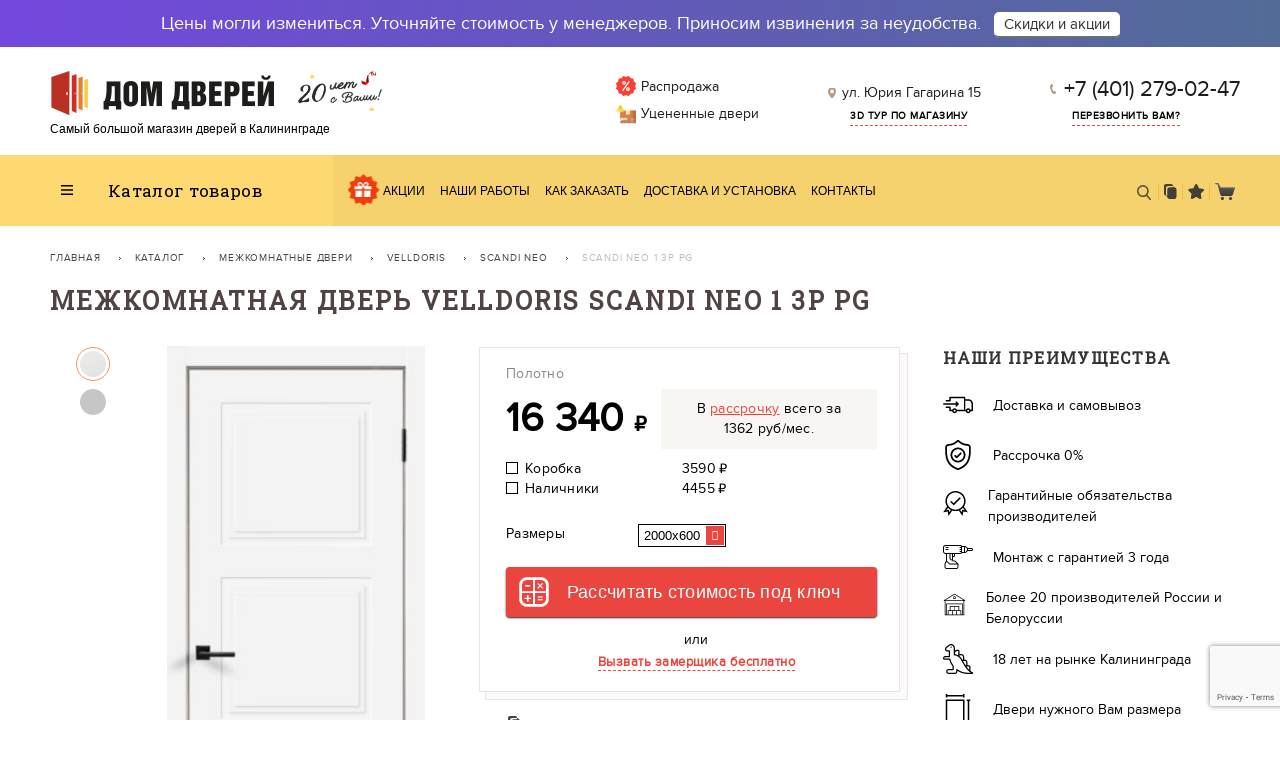

--- FILE ---
content_type: text/html; charset=UTF-8
request_url: https://domdverey.com/catalog/mezhkomnatnye-dveri/velldoris/scandi-neo/1-3p-pg1.html
body_size: 40801
content:
<!DOCTYPE html>
<html>

<head>

  <!-- Google Tag Manager -->
    <script>(function(w,d,s,l,i){w[l]=w[l]||[];w[l].push({'gtm.start':
    new Date().getTime(),event:'gtm.js'});var f=d.getElementsByTagName(s)[0],
    j=d.createElement(s),dl=l!='dataLayer'?'&l='+l:'';j.async=true;j.src=
    'https://www.googletagmanager.com/gtm.js?id='+i+dl;f.parentNode.insertBefore(j,f);
    })(window,document,'script','dataLayer','GTM-TT8Z4FDW');</script>
    <!-- End Google Tag Manager -->
	<meta charset="utf-8">
	<base href="https://domdverey.com/" />
	<title>Межкомнатная дверь Velldoris Scandi Neo 1 3P PG</title>
	<meta name="keywords" content="Межкомнатная дверь Velldoris Scandi Neo 1 3P PG" />
	<meta name="description" content="Продажа элегантных и качественных межкомнатных дверей - Velldoris Scandi Neo 1 3P PG (Россия). Замерим, доставим и установим в Калининграде" />

	<meta http-equiv="X-UA-Compatible" content="IE=edge">
	<meta name="viewport" content="width=device-width, initial-scale=1, maximum-scale=1">
    <!-- Template Basic Images Start -->
	<meta property="og:image" content="path/to/image.jpg">
	<link rel="shortcut icon" href="/favicon.ico" type="image/x-icon">
	<link rel="apple-touch-icon" href="img/favicon/apple-touch-icon.png">
	<link rel="apple-touch-icon" sizes="72x72" href="img/favicon/apple-touch-icon-72x72.png">
	<link rel="apple-touch-icon" sizes="114x114" href="img/favicon/apple-touch-icon-114x114.png">
	<!-- Template Basic Images End -->

	<!-- Header CSS (first screen styles from header.min.css) - inserted in the build of the project -->
	<style>a,abbr,acronym,address,applet,article,aside,audio,big,blockquote,body,canvas,caption,cite,code,dd,del,details,dfn,div,dl,dt,em,embed,fieldset,figcaption,figure,footer,form,h1,h2,h3,h4,h5,h6,header,hgroup,html,iframe,img,ins,kbd,label,legend,li,mark,menu,nav,object,ol,output,p,pre,q,ruby,s,samp,section,small,span,strike,strong,sub,summary,sup,table,tbody,td,tfoot,th,thead,time,tr,tt,u,ul,var,video{border:0;font-size:100%;font:inherit;margin:0;padding:0;vertical-align:baseline}article,aside,details,figcaption,figure,footer,header,hgroup,menu,nav,section{display:block}img{height:auto;max-width:100%}a{text-decoration:none}ol,ul{list-style:none}blockquote,q{quotes:none}table{border-collapse:collapse;border-spacing:0}:focus{outline:0}::-webkit-input-placeholder{color:#666;opacity:1}:-moz-placeholder{color:#666;opacity:1}::-moz-placeholder{color:#666;opacity:1}:-ms-input-placeholder{color:#666;opacity:1}body input:focus:required:invalid,body textarea:focus:required:invalid{color:#666}body input:required:valid,body textarea:required:valid{color:#666}body{font-size:14px;min-width:768px;min-height:100%;position:relative;line-height:1.5;font-family:proxima_novaregular,sans-serif;overflow-x:auto;color:#000}html{height:100%;-webkit-box-sizing:border-box;box-sizing:border-box}*,:after,:before{-webkit-box-sizing:inherit;box-sizing:inherit}.wrapper{max-width:1360px;padding:0;width:100%;margin:0 auto;box-shadow: 0 0 20px rgba(0,0,0,.1);}.wrapper__inner{padding-left:20px;padding-right:20px}@media (min-width:1200px){.wrapper__inner{padding-left:50px;padding-right:40px}}.def-btn,.info__items a,.transition-ease{-webkit-transition:all .3s ease;transition:all .3s ease}.null{padding:0!important;margin:0!important}.bg-light{background:#fff}.space__between{display:-webkit-box;display:-webkit-flex;display:-ms-flexbox;display:flex;-webkit-box-align:center;-webkit-align-items:center;-ms-flex-align:center;align-items:center;-webkit-box-pack:justify;-webkit-justify-content:space-between;-ms-flex-pack:justify;justify-content:space-between}.title{font-family:"Roboto Slab",sans-serif;text-transform:uppercase;color:#4a3b3c;position:relative}.title__line{padding-top:28px}.title__line:before{position:absolute;content:'';left:0;top:0;height:4px;background:#ffbd46;width:90px}.title__line span{font-size:13px;letter-spacing:.96px;display:block;line-height:1.3}.title__line--bottom{padding-top:0;padding-bottom:28px}.title__line--bottom:before{bottom:0;top:auto}.title__section{font-size:25px;padding-top:10px;padding-bottom:27px;letter-spacing:2.2px}.info__items{position:relative;padding-left:14px;color:#1c1c1c;line-height:22px}.info__items--big{line-height:1.4}@media (min-width:900px){.info__items--big{font-size:18px}}@media (min-width:1200px){.info__items--big{font-size:22px}}.info__items img{position:absolute;top:50%;-webkit-transform:translateY(-50%);-ms-transform:translateY(-50%);transform:translateY(-50%);left:0}.info__items a:focus,.info__items a:hover{color:#ffbd46}.def-link{text-transform:uppercase;letter-spacing:.5px;font-weight:700;border-bottom:1px dashed #ea463f;-webkit-transition:border .3s ease-in-out;transition:border .3s ease-in-out;font-size:10px;padding-bottom:3px;margin-left:22px;color:#4c3c24}.def-link:focus,.def-link:hover{border-color:transparent}.def-link--red{color:#ea463f;margin:0}.def-btn{-webkit-border-radius:4px;border-radius:4px;background:#ea463f;text-transform:uppercase;letter-spacing:1.1px;font-size:11px;font-family:"Roboto Slab",sans-serif;line-height:1;padding:16px 0;max-width:155px;width:100%;text-align:center;color:#fff;-webkit-box-shadow:0 1px 2px #261d0d;box-shadow:0 1px 2px #261d0d;display:inline-block}.def-btn:focus,.def-btn:hover{-webkit-box-shadow:none;box-shadow:none}.def-btn--big{max-width:180px}.def-btn--yellow{background:#ffc20a;font-weight:700;color:#000;-webkit-box-shadow:0 1px 2px rgba(59,46,22,.06);box-shadow:0 1px 2px rgba(59,46,22,.06)}.def-btn--yellow:hover{-webkit-box-shadow:0 10px 25px 0 rgba(73,59,61,.41);box-shadow:0 10px 25px 0 rgba(73,59,61,.41)}.def-btn__section{max-width:200px;height:50px;font-size:14px}.def-btn__section:focus,.def-btn__section:hover{-webkit-box-shadow:0 10px 25px 0 rgba(234,70,63,.41);box-shadow:0 10px 25px 0 rgba(234,70,63,.41)}.underline{border-bottom:2px solid #ffbd46;font-size:inherit!important;display:inline-block!important;letter-spacing:inherit!important;line-height:inherit!important}.entrance-tabs li{width:auto!important;display:inline-block}.entrance-tabs li a{padding-top:35px!important;padding-bottom:28px!important;padding-left:32px!important;padding-right:32px!important;margin:0!important}.entrance-tab{padding-top:6px!important}.def-tabs{margin-bottom:-1px}.def-tabs::after{clear:both;content:"";display:table}.def-tabs li{float:left;-webkit-transition:all .3s ease;transition:all .3s ease;width:25%;position:relative;background: #f2f0f0;}.def-tabs li:after{content:'';position:absolute;top:50%;right:0;-webkit-transform:translateY(-50%);-ms-transform:translateY(-50%);transform:translateY(-50%);height:19px;width:1px;background:#e6e6e6}.def-tabs li:last-child:after{display:none}.def-tabs li.current{position:relative;background:#554c4c}.def-tabs li.current:after{display:none}.def-tabs li.current a{border:none;color:#fff}.def-tabs li a{color:#000;font-family:proxima_novasemibold,sans-serif;font-size:12px;text-transform:uppercase;letter-spacing:.24px;line-height:1;padding:5px 0;display:block;text-align:center;margin:25px 0;-webkit-transition:all .3s ease;transition:all .3s ease;position:relative}.tab{background:#554c4c;padding-top:25px}.tab__content{display:none}.tab__content:first-child{display:block}.tab__title{color:#fff;font-family:proxima_novasemibold,sans-serif;font-size:15px;line-height:20px;letter-spacing:.3px;padding-bottom:5px;border-bottom:1px solid #615858}.tab__list{color:#fff}.tab__list li{padding-top:18px;padding-bottom:2px;color:#fff;border-bottom:2px dotted #615858;letter-spacing:.26px;font-size:13px}.tab__list li:last-child{border-bottom:none}.tab__section{margin-bottom:32px;padding-left:25px;padding-right:25px}.tab__section:last-child{margin-bottom:0}.tab span{color:#fbde8c}.colors__item{display:block;margin-bottom:10px}.colors__item:last-child{margin-bottom:0}.colors__item.current a:before{-webkit-transform:scale(1);-ms-transform:scale(1);transform:scale(1);opacity:1}.colors__item.current a.red:before{border-color:#ea463f}.colors__item.current a.black:before{border-color:#000}.colors__item.current a.brown:before{border-color:#623306}.colors__item.current a.grey:before{border-color:#666}.colors__item.current a.white:before{border-color:#f1f1f1}.colors__item.current a.beige:before{border-color:#fdeede}.colors__item.current a.light-grey:before{border-color:#f1f1f1}.colors__item.current a.color1:before{border-color:#aea3bb}.colors__item.current a.color2:before{border-color:#846552}.colors__item.current a.color3:before{border-color:#ae704a}.colors__item.current a.color4:before{border-color:#d6936b}.colors__item.current a.color5:before{border-color:#e9dfd9}.colors__item.current a.color6:before{border-color:#cdb3a4}.colors__item.current a.color7:before{border-color:#9e9590}.colors__item.current a.color8:before{border-color:#4f4540}.colors__item a{display:block;border:1px solid transparent;-webkit-border-radius:50%;border-radius:50%;width:24px;height:24px;position:relative;margin:4px;-webkit-transition:all .3s ease-in-out;transition:all .3s ease-in-out}.colors__item a:before{position:absolute;content:'';top:-4px;left:-4px;width:30px;height:30px;-webkit-border-radius:50%;border-radius:50%;border:1px solid transparent;-webkit-transform:scale(0);-ms-transform:scale(0);transform:scale(0);opacity:0;-webkit-transition:all .3s ease-in;transition:all .3s ease-in}.colors__item a:hover:before{-webkit-transform:scale(1.1);-ms-transform:scale(1.1);transform:scale(1.1);opacity:1}.colors__item a.red{background:#ea463f}.colors__item a.red:before{border-color:#ea463f}.colors__item a.black{background:#000}.colors__item a.black:before{border-color:#000}.colors__item a.brown{background:#623306}.colors__item a.brown:before{border-color:#623306}.colors__item a.grey{background:#666}.colors__item a.grey:before{border-color:#666}.colors__item a.white{background:#fff;border-color:#f1f1f1}.colors__item a.white:before{border-color:#fff}.colors__item a.beige{background:#fdeede}.colors__item a.beige:before{border-color:#fdeede}.colors__item a.light-grey{background:#f1f1f1}.colors__item a.light-grey:before{border-color:#f1f1f1}.colors__item a.color1{background:#aea3bb}.colors__item a.color1:before{border-color:#aea3bb}.colors__item a.color2{background:#846552}.colors__item a.color2:before{border-color:#846552}.colors__item a.color3{background:#ae704a}.colors__item a.color3:before{border-color:#ae704a}.colors__item a.color4{background:#d6936b}.colors__item a.color4:before{border-color:#d6936b}.colors__item a.color5{background:#e9dfd9}.colors__item a.color5:before{border-color:#e9dfd9}.colors__item a.color6{background:#cdb3a4}.colors__item a.color6:before{border-color:#cdb3a4}.colors__item a.color7{background:#9e9590}.colors__item a.color7:before{border-color:#9e9590}.colors__item a.color8{background:#4f4540}.colors__item a.color8:before{border-color:#4f4540}.colors--small .colors__item{margin-bottom:6px}.colors--small a{width:20px;height:20px}.colors--small a:before{width:26px;height:26px}.colors__more{color:#000;font-size:12px;line-height:20px;display:block;position:relative;text-align:center}.colors__more img{display:block;margin:0 auto}.cards::after{clear:both;content:"";display:table}.card{font-size:14px;color:#000;padding-top:15px;float:left;position:relative;width:50%}@media (min-width:900px){.card{width:230px;margin-right:15px}}.card:after{position:absolute;top:0;bottom:0;background:url(img/ico/border.png) center no-repeat;width:5px;content:'';left:0;opacity:0}.card:before{position:absolute;top:0;left:0;right:0;content:'';border-top:1px solid #e4e0dd;width:-webkit-calc(100% + 15px);width:calc(100% + 15px)}@media (min-width:900px){.card+.card:after{opacity:1}}.card__body{padding-top:10px;padding-right:15px;padding-bottom:20px;padding-left:30px;position:relative;text-align:center}@media (min-width:900px){.card__body{text-align:left}}.card__colors{text-align:center;padding-right:5px;padding-left:5px}@media (min-width:900px){.card__colors{float:left}}.card__view{margin-bottom:20px;display:-webkit-box;display:-webkit-flex;display:-ms-flexbox;display:flex;-webkit-box-pack:center;-webkit-justify-content:center;-ms-flex-pack:center;justify-content:center}.card__view::after{clear:both;content:"";display:table}.card__img{margin-right:32px}@media (min-width:900px){.card__img{float:left;width:-webkit-calc(100% - 79px);width:calc(100% - 79px);max-height:300px}}.card__img--single{float:left;width:100%}.card__img img{height:100%;float:left;display:block;max-height:240px}.card__title{color:#898989}.card__price{font-family:proxima_novasemibold,sans-serif;font-size:17px}.card__actions{margin-top:11px;display:-webkit-box;display:-webkit-flex;display:-ms-flexbox;display:flex;-webkit-box-align:center;-webkit-align-items:center;-ms-flex-align:center;align-items:center;-webkit-box-pack:center;-webkit-justify-content:center;-ms-flex-pack:center;justify-content:center}@media (min-width:900px){.card__actions{-webkit-box-pack:justify;-webkit-justify-content:space-between;-ms-flex-pack:justify;justify-content:space-between}}.card__btn{max-width:115px;margin-right:15px}@media (min-width:900px){.card__btn{margin-right:0}}.card__actions-ico a{display:inline-block;margin:5px}.card__actions-ico a svg path,.card__actions-ico a svg rect{fill:#cecbc8;fill-rule:evenodd;-webkit-transition:fill .3s ease;transition:fill .3s ease}.card__actions-ico a:hover svg path,.card__actions-ico a:hover svg rect{fill:#433f34}.cards-bg{position:relative;background:#fafafa;border:1px solid #ede4e1;z-index:900;margin-top:7px;margin-right:7px}.cards-bg:before{background:#fff;border:1px solid #ede4e1;position:absolute;top:-7px;right:7px;bottom:0;content:'';width:100%;height:100%;z-index:-1}.def-select{position:relative;width:177px;padding-left:15px;display:block;margin:0 auto;background:#f5f2f2!important;-webkit-border-radius:4px;border-radius:4px;border:1px solid #ede4e1}@media (min-width:900px){.def-select{margin:0}}.def-select__top{cursor:pointer;padding-left:20px;padding-top:17px;padding-bottom:14px;padding-right:10px;color:#000;font-size:14px;line-height:1}.def-select__top.arrow-down:before{background:url(img/catalog/arrow-down-black.svg) center no-repeat;top:20px;-webkit-transform:rotate(0);-ms-transform:rotate(0);transform:rotate(0)}.def-select__top.open.arrow-down:before{background:url(img/catalog/arrow-down-black.svg) center no-repeat;top:20px;-webkit-transform:rotate(180deg);-ms-transform:rotate(180deg);transform:rotate(180deg)}.def-select__list{display:none;position:absolute;top:45px;right:0;left:0;background:#f5f2f2!important;-webkit-border-radius:0 0 4px 4px;border-radius:0 0 4px 4px;border:1px solid #ede4e1;padding-top:10px;padding-right:10px;padding-bottom:10px;padding-left:20px;z-index:2}.def-select__list li{display:block;padding-bottom:10px}.def-select__list li:hover a{color:#ffbd46}.def-select__list li a{display:block;color:#000;font-weight:300;font-size:14px;-webkit-transition:color .3s ease;transition:color .3s ease}.def-select__list li.active a{color:#ffbd46}.pagination{padding:20px;text-align:center}.pagination::after{clear:both;content:"";display:table}@media (min-width:900px){.pagination{padding:0;text-align:left}}.pagination li{width:29px;height:29px;text-align:center;display:inline-block}@media (min-width:768px){.pagination li{float:left}}.pagination li a{display:block;line-height:29px;background:#fff;color:#000;-webkit-border-radius:50%;border-radius:50%;-webkit-transition:all .3s linear;transition:all .3s linear}.pagination li:hover a{background:#f5f2f2;-webkit-transform:scale(1.1);-ms-transform:scale(1.1);transform:scale(1.1)}.pagination li.current a{background:#f5f2f2}.color:checked,.color:not(:checked){position:absolute;left:-9999px}.color:checked+label,.color:not(:checked)+label{position:relative;padding-left:22px;cursor:pointer}.color:checked+label:before,.color:not(:checked)+label:before{content:'';position:absolute;left:0;top:0;width:16px;height:16px;border:1px solid #eee6e3;background:#fcfbfb;-webkit-border-radius:2px;border-radius:2px}.color:checked+label:after,.color:not(:checked)+label:after{content:'';width:10px;height:10px;position:absolute;top:3px;left:3px;-webkit-transition:all .2s;transition:all .2s;background:#fbde8c}.color:not(:checked)+label:after{opacity:0;-webkit-transform:scale(0);-ms-transform:scale(0);transform:scale(0)}.color:checked+label:after{opacity:1;-webkit-transform:scale(1);-ms-transform:scale(1);transform:scale(1)}.color:disabled:not(:checked)+label:before{-webkit-box-shadow:none;box-shadow:none;border-color:#bbb;background-color:#ddd}.color:checked+label:before{border:2px solid #fbde8c}.filter:checked,.filter:not(:checked){position:absolute;left:-9999px}.filter:checked+label,.filter:not(:checked)+label{position:relative;cursor:pointer;color:#484447;font-size:12px;letter-spacing:.24px;display:inline-block;margin-right:5px;margin-bottom:5px;padding:10px 14px}.filter:checked+label span,.filter:not(:checked)+label span{color:#ee3730;padding-left:10px}.filter:checked+label:before,.filter:not(:checked)+label:before{content:'';position:absolute;-webkit-border-radius:3px;border-radius:3px;background:#f5f2f2;cursor:pointer;-webkit-transition:background .3s ease;transition:background .3s ease;left:0;top:0;width:100%;height:100%;z-index:-1}.filter:disabled:not(:checked)+label:before{-webkit-box-shadow:none;box-shadow:none;border-color:#bbb;background-color:#ddd}.filter:checked+label:before{background:#fae6ae}.filter:not(:checked)+label:hover:before{background:#fae6ae}.header-top{background:#fff;padding-top:24px;padding-bottom:18px}.header-top a{color:inherit}.header-top__logo{display:-webkit-box;display:-webkit-flex;display:-ms-flexbox;display:flex;-webkit-box-align:center;-webkit-align-items:center;-ms-flex-align:center;align-items:center}.header-top__description{font-family:proxima_novasemibold,sans-serif;display:inline-block;margin-left:20px;line-height:1.3}.header-top__img{display:inline-block}.header-top__info{position:relative;top:-5px}.header-top__info-col{display:inline-block}.header-top__info-col+.header-top__info-col{margin-left:15px}@media (min-width:1200px){.header-top__info-col+.header-top__info-col{margin-left:65px}}.burger{padding-top:4px;padding-bottom:4px;cursor:pointer;display:inline-block}.burger span{height:2px;width:12px;background:#000;position:relative;display:block;margin-top:4px;margin-bottom:4px}.burger span:after,.burger span:before{position:absolute;background:#000;height:2px;width:100%;content:'';left:0;-webkit-transition:all .3s ease-in-out;transition:all .3s ease-in-out}.burger span:after{bottom:-4px}.burger span:before{top:-4px}.nav__head{display:-webkit-box;display:-webkit-flex;display:-ms-flexbox;display:flex;-webkit-flex-wrap:wrap;-ms-flex-wrap:wrap;flex-wrap:wrap}.nav__head::after{clear:both;content:"";display:table}.catalog{-webkit-flex-basis:34%;-ms-flex-preferred-size:34%;flex-basis:34%;max-width:34%;cursor:pointer}@media (min-width:900px){.catalog{-webkit-flex-basis:26%;-ms-flex-preferred-size:26%;flex-basis:26%;max-width:26%}}.catalog.active .catalog__popup{opacity:1;pointer-events:auto}.catalog__title{font-family:"Roboto Slab",sans-serif;font-size:17px;letter-spacing:.34px;display:inline-block;margin-left:35px}.catalog__inner{padding-left:20px;padding-right:20px;display:-webkit-box;display:-webkit-flex;display:-ms-flexbox;display:flex;-webkit-box-align:center;-webkit-align-items:center;-ms-flex-align:center;align-items:center}@media (min-width:900px){.catalog__inner{padding-left:61px;padding-right:50px}}.catalog__inner .burger{padding-top:0;padding-bottom:0;cursor:default}.catalog__popup{position:absolute;cursor:default;top:100%;left:0;width:100%;z-index:99;-webkit-transition:.1s ease-in opacity;transition:.1s ease-in opacity;}.catalog__popup--collapsed{display:none}.catalog__head{position:relative;z-index:101;background:#fed971;height:100%;display:-webkit-box;display:-webkit-flex;display:-ms-flexbox;display:flex;-webkit-box-align:center;-webkit-align-items:center;-ms-flex-align:center;align-items:center;cursor:pointer}.catalog--index{cursor:default}@media (min-width:1200px){.catalog--index .catalog__popup{opacity:1;pointer-events:auto}}.catalog__body{padding-top:6px;padding-bottom:6px;background:#f6f0ee}.catalog__list li{letter-spacing:1.04px;text-transform:uppercase;font-size:13px;-webkit-transition:all .5s ease-in-out;transition:all .5s ease-in-out}.catalog__list li+li{border-top:1px solid rgba(96,78,87,.08)}.catalog__list li.current{background:#f2edec}.catalog__list li.current a{color:#9b9195}.catalog__list li:hover{background:#fff;}.catalog__list li:hover a{color:#000;}.catalog__list li a{display:-webkit-box;display:-webkit-flex;display:-ms-flexbox;display:flex;-webkit-box-align:center;-webkit-align-items:center;-ms-flex-align:center;align-items:center;position:relative;color:#484447;-webkit-transition:all .1s ease-in-out;transition:all .1s ease-in-out;padding:16px 20px 16px 4px}@media (min-width:900px){.catalog__list li a{padding:22px 50px 22px 24px}}.catalog__image{width:86px;text-align:center}.catalog__text{width:-webkit-calc(100% - 86px);width:calc(100% - 86px)}.navbar{-webkit-box-shadow:0 4px 10px rgba(53,41,20,.3);box-shadow:0 4px 10px rgba(53,41,20,.3);background:#f5d26e;max-width:66%;-webkit-flex-basis:66%;-ms-flex-preferred-size:66%;flex-basis:66%;position:relative;z-index:3}.navbar--inner{-webkit-box-shadow:none!important;box-shadow:none!important}.navbar--inner:before{content:'';position:absolute;top:0;bottom:0;left:-18px;background:url(img/header/box-shadow-red.png) center no-repeat;width:18px;height:100%;z-index:1}@media (min-width:900px){.navbar{max-width:74%;-webkit-flex-basis:74%;-ms-flex-preferred-size:74%;flex-basis:74%}}.navbar__search{position:absolute;top:100%;left:5%;width:90%;background-color:#f5d26e;padding:10px 30px;-webkit-border-radius:0 0 5px 5px;border-radius:0 0 5px 5px;display:none}@media (min-width:1200px){.navbar__search{padding:10px 100px}}.navbar__search input{width:100%;background-color:#fff;outline:0;border:none;padding:14px 24px;font-family:proxima_novasemibold,sans-serif;font-size:20px;-webkit-border-radius:3px;border-radius:3px}.navbar__button{margin-right:20px}@media (min-width:1200px){.navbar__button{margin-right:0;margin-left:20px}}.navbar__wrapper{padding:11px 10px;-webkit-flex-wrap:wrap;-ms-flex-wrap:wrap;flex-wrap:wrap;-webkit-box-pack:center;-webkit-justify-content:center;-ms-flex-pack:center;justify-content:center}@media (min-width:1200px){.navbar__wrapper{padding:11px 40px;-webkit-flex-wrap:nowrap;-ms-flex-wrap:nowrap;flex-wrap:nowrap;-webkit-box-pack:justify;-webkit-justify-content:space-between;-ms-flex-pack:justify;justify-content:space-between}}.navbar__list{padding-top:2px;display:-webkit-box;display:-webkit-flex;display:-ms-flexbox;display:flex;margin-left:20px}@media (min-width:1200px){.navbar__list{margin-left:0}}.navbar__list li{border-right:1px solid #e5bf51;display:-webkit-inline-box;display:-webkit-inline-flex;display:-ms-inline-flexbox;display:inline-flex}.navbar__list li a{display:-webkit-inline-box;display:-webkit-inline-flex;display:-ms-inline-flexbox;display:inline-flex;-webkit-box-align:center;-webkit-align-items:center;-ms-flex-align:center;align-items:center;padding-left:14px;padding-right:14px}@media (min-width:1200px){.navbar__list li a{padding-left:5px;padding-right:5px}}@media (min-width:1380px){.navbar__list li a{padding-left:14px;padding-right:14px}}.navbar__list li:last-child{border-right:none}.navbar__basket-items{font-size:11px;font-family:proxima_novasemibold,sans-serif;color:#fff;background:url(img/ico/basket-bg.png) center no-repeat;background-size:100% 100%;width:19px;height:14px;text-align:center;padding-left:5px;display:block;margin-left:8px}.menu{padding-left:10px;position:relative;padding-top:3px;font-family:proxima_novasemibold,sans-serif;font-size:12px;text-transform:uppercase;-webkit-flex-basis:100%;-ms-flex-preferred-size:100%;flex-basis:100%;text-align:center}@media (min-width:1200px){.menu{-webkit-flex-basis:auto;-ms-flex-preferred-size:auto;flex-basis:auto}}.menu li{display:inline-block}.menu li+li{margin-left:15px}@media (min-width:1200px){.menu li+li{margin-left:15px}}@media (min-width:1380px){.menu li+li{margin-left:32px}}.menu li a{color:inherit;display:inline-block;padding:14px 0}</style>

	<!-- Load CSS, CSS Localstorage & WebFonts Main Function -->
	<script>!function(e){"use strict";function t(e,t,n){e.addEventListener?e.addEventListener(t,n,!1):e.attachEvent&&e.attachEvent("on"+t,n)};function n(t,n){return e.localStorage&&localStorage[t+"_content"]&&localStorage[t+"_file"]===n};function a(t,a){if(e.localStorage&&e.XMLHttpRequest)n(t,a)?o(localStorage[t+"_content"]):l(t,a);else{var s=r.createElement("link");s.href=a,s.id=t,s.rel="stylesheet",s.type="text/css",r.getElementsByTagName("head")[0].appendChild(s),r.cookie=t}}function l(e,t){var n=new XMLHttpRequest;n.open("GET",t,!0),n.onreadystatechange=function(){4===n.readyState&&200===n.status&&(o(n.responseText),localStorage[e+"_content"]=n.responseText,localStorage[e+"_file"]=t)},n.send()}function o(e){var t=r.createElement("style");t.setAttribute("type","text/css"),r.getElementsByTagName("head")[0].appendChild(t),t.styleSheet?t.styleSheet.cssText=e:t.innerHTML=e}var r=e.document;e.loadCSS=function(e,t,n){var a,l=r.createElement("link");if(t)a=t;else{var o;o=r.querySelectorAll?r.querySelectorAll("style,link[rel=stylesheet],script"):(r.body||r.getElementsByTagName("head")[0]).childNodes,a=o[o.length-1]}var s=r.styleSheets;l.rel="stylesheet",l.href=e,l.media="only x",a.parentNode.insertBefore(l,t?a:a.nextSibling);var c=function(e){for(var t=l.href,n=s.length;n--;)if(s[n].href===t)return e();setTimeout(function(){c(e)})};return l.onloadcssdefined=c,c(function(){l.media=n||"all"}),l},e.loadLocalStorageCSS=function(l,o){n(l,o)||r.cookie.indexOf(l)>-1?a(l,o):t(e,"load",function(){a(l,o)})}}(this);</script>

	<!-- Load Fonts CSS Start -->
	<script>
		loadCSS( "css/fonts.min.css?ver=1.0.0", false, "all" ); // Loading fonts, if the site is located in a subfolder
		// loadLocalStorageCSS( "webfonts", "css/fonts.min.css?ver=1.0.0" ); // Loading fonts, if the site is at the root
	</script>
	<!-- Load Fonts CSS End -->

	<!-- Load Custom CSS Start -->
	
	<script>loadCSS( "css/main.min.css?ver=1.0.0", false, "all" );</script>
	<script>loadCSS( "js/fancybox/jquery.fancybox.css?ver=1.0.0", false, "all" );</script>
	<!-- Load Custom CSS End -->

	<!-- Load Custom CSS Compiled without JS Start -->
	<noscript>
		<link rel="stylesheet" href="css/fonts.min.css">
		<link rel="stylesheet" href="css/main.min.css">
		<link rel="stylesheet" href="js/fancybox/jquery.fancybox.css">
	</noscript>
	<!-- Load Custom CSS Compiled without JS End -->

	<!-- Custom Browsers Color Start -->
	<!-- Chrome, Firefox OS and Opera -->
	<meta name="theme-color" content="#000">
	<!-- Windows Phone -->
	<meta name="msapplication-navbutton-color" content="#000">
	<!-- iOS Safari -->
	<meta name="apple-mobile-web-app-status-bar-style" content="#000">
	<!-- Custom Browsers Color End -->
    
    <style>#loadingOverlay{position:fixed;top:0;left:0;z-index:999;width:100%;height:100%;background-color:#fff}.sk-folding-cube{margin:auto!important;width:40px;height:40px;position:absolute;top:0;right:0;bottom:0;left:0;-webkit-transform:rotateZ(45deg);transform:rotateZ(45deg)}.sk-folding-cube .sk-cube{float:left;width:50%;height:50%;position:relative;-webkit-transform:scale(1.1);-ms-transform:scale(1.1);transform:scale(1.1)}.sk-folding-cube .sk-cube:before{content:'';position:absolute;top:0;left:0;width:100%;height:100%;background-color:#333;-webkit-animation:sk-foldCubeAngle 2.4s infinite linear both;animation:sk-foldCubeAngle 2.4s infinite linear both;-webkit-transform-origin:100% 100%;-ms-transform-origin:100% 100%;transform-origin:100% 100%}.sk-folding-cube .sk-cube2{-webkit-transform:scale(1.1) rotateZ(90deg);transform:scale(1.1) rotateZ(90deg)}.sk-folding-cube .sk-cube3{-webkit-transform:scale(1.1) rotateZ(180deg);transform:scale(1.1) rotateZ(180deg)}.sk-folding-cube .sk-cube4{-webkit-transform:scale(1.1) rotateZ(270deg);transform:scale(1.1) rotateZ(270deg)}.sk-folding-cube .sk-cube2:before{-webkit-animation-delay:.3s;animation-delay:.3s}.sk-folding-cube .sk-cube3:before{-webkit-animation-delay:.6s;animation-delay:.6s}.sk-folding-cube .sk-cube4:before{-webkit-animation-delay:.9s;animation-delay:.9s}@-webkit-keyframes sk-foldCubeAngle{0%,10%{-webkit-transform:perspective(140px) rotateX(-180deg);transform:perspective(140px) rotateX(-180deg);opacity:0}25%,75%{-webkit-transform:perspective(140px) rotateX(0);transform:perspective(140px) rotateX(0);opacity:1}100%,90%{-webkit-transform:perspective(140px) rotateY(180deg);transform:perspective(140px) rotateY(180deg);opacity:0}}@keyframes sk-foldCubeAngle{0%,10%{-webkit-transform:perspective(140px) rotateX(-180deg);transform:perspective(140px) rotateX(-180deg);opacity:0}25%,75%{-webkit-transform:perspective(140px) rotateX(0);transform:perspective(140px) rotateX(0);opacity:1}100%,90%{-webkit-transform:perspective(140px) rotateY(180deg);transform:perspective(140px) rotateY(180deg);opacity:0}}</style>
    
    
    <!--<script src="//code.jivosite.com/widget/vFMreNqAoO" async></script>-->
<script>
  (function(i,s,o,g,r,a,m){i['GoogleAnalyticsObject']=r;i[r]=i[r]||function(){
  (i[r].q=i[r].q||[]).push(arguments)},i[r].l=1*new Date();a=s.createElement(o),
  m=s.getElementsByTagName(o)[0];a.async=1;a.src=g;m.parentNode.insertBefore(a,m)
  })(window,document,'script','//www.google-analytics.com/analytics.js','ga');
  ga('create', 'UA-54043937-1', 'auto');
  ga('set', {
    'dimension1': 'product',
    'dimension2': '25684',
    'dimension3': '16340'
  });
  ga('send', 'pageview');
</script>
<link rel="stylesheet" href="/assets/components/minishop2/css/web/custom.css" type="text/css" />
<script type="text/javascript">
miniShop2 = {};
miniShop2Config = {
	cssUrl: "/assets/components/minishop2/css/web/"
	,jsUrl: "/assets/components/minishop2/js/web/"
	,imagesUrl: "/assets/components/minishop2/images/web/"
	,actionUrl: "/assets/components/minishop2/action.php"
	,ctx: "web"
	,close_all_message: "закрыть все"
	,price_format: [2, ".", " "]
	,price_format_no_zeros: 1
	,weight_format: [3, ".", " "]
	,weight_format_no_zeros: 1
	,callbacksObjectTemplate: function() {
		return {
			before: function() {/*return false to prevent send data*/}
			,response: {success: function(response) {},error: function(response) {}}
			,ajax: {done: function(xhr) {},fail: function(xhr) {},always: function(xhr) {}}
		};
	}
};
miniShop2.Callbacks = miniShop2Config.Callbacks = {
	Cart: {
		add: miniShop2Config.callbacksObjectTemplate()
		,remove: miniShop2Config.callbacksObjectTemplate()
		,change: miniShop2Config.callbacksObjectTemplate()
		,clean: miniShop2Config.callbacksObjectTemplate()
	}
	,Order: {
		add: miniShop2Config.callbacksObjectTemplate()
		,getcost: miniShop2Config.callbacksObjectTemplate()
		,clean: miniShop2Config.callbacksObjectTemplate()
		,submit: miniShop2Config.callbacksObjectTemplate()
		,getRequired: miniShop2Config.callbacksObjectTemplate()
	}
};
</script>
<link rel="stylesheet" href="/assets/components/ms2gallery/css/web/default.css" type="text/css" />
<link rel="stylesheet" href="/assets/components/msearch2/css/web/default.css" type="text/css" />

	<script type="text/javascript">
		if (typeof mse2Config == "undefined") {mse2Config = {"cssUrl":"\/assets\/components\/msearch2\/css\/web\/","jsUrl":"\/assets\/components\/msearch2\/js\/web\/","actionUrl":"\/assets\/components\/msearch2\/action.php"};}
		if (typeof mse2FormConfig == "undefined") {mse2FormConfig = {};}
		mse2FormConfig["649cc69fb01cf7a216d46a7dae7a2ba879fd853c"] = {"autocomplete":"results","queryVar":"query","minQuery":3,"pageId":5};
	</script>

    
<!-- Marquiz script start -->
<script>
(function(w, d, s, o){
  var j = d.createElement(s); j.async = true; j.src = '//script.marquiz.ru/v2.js';j.onload = function() {
    if (document.readyState !== 'loading') Marquiz.init(o);
    else document.addEventListener("DOMContentLoaded", function() {
      Marquiz.init(o);
    });
  };
  d.head.insertBefore(j, d.head.firstElementChild);
})(window, document, 'script', {
    host: '//quiz.marquiz.ru',
    region: 'eu',
    id: '628c766cf98e96003fe4d7a2',
    autoOpen: false,
    autoOpenFreq: 'once',
    openOnExit: false,
    disableOnMobile: false
  }
);
</script>
<!-- Marquiz script end -->


        
    
</head>


<body class="d">


<!--     <div id="loadingOverlay">
    <div class="sk-folding-cube">
      <div class="sk-cube1 sk-cube"></div>
      <div class="sk-cube2 sk-cube"></div>
      <div class="sk-cube4 sk-cube"></div>
      <div class="sk-cube3 sk-cube"></div>
    </div>
</div> -->
    
    <!-- Google Tag Manager (noscript) -->
    <noscript><iframe src="https://www.googletagmanager.com/ns.html?id=GTM-TT8Z4FDW"
    height="0" width="0" style="display:none;visibility:hidden"></iframe></noscript>
    <!-- End Google Tag Manager (noscript) -->

<div class="body-bg">
<div class="wrapper">
		<!-- Custom HTML -->
		<header class="header">
						<div class="tmp-top-banner">Цены могли измениться. Уточняйте стоимость у менеджеров. Приносим извинения за неудобства.<a href="sale/">Скидки и акции</a></div>
			
			
			
			<!--header-top-->
			<div class="header-top">
				<div class="wrapper__inner space__between">
				    
					<a href="/" class="header-top__logo">
						<span class="header-top__img">
							<img src="img/header/logo.png" alt="Дом дверей">
						</span>
						
						<div class="header-top__description">
							Самый большой магазин дверей в Калининграде
						</div>
						
					</a>
					
					<div class="info header-top__info">
					    <div class="header-top__info-col">
							<div class="info__items">
							    <a href="catalog/rasprodazha/" class="sale-link"><span>Распродажа</span></a>
							    <a href="catalog/uczenennyie-tovaryi/" class="defect-link"><span>Уцененные двери</span></a>
					            <!--<a href="javascript:" class="modal-opener top-link-zamer" data-val="zamer" rel="nofollow">Бесплатный замер</a>-->
					        </div>
					    </div>
						<div class="header-top__info-col">
							<div class="info__items">
								<img src="img/ico/location.svg" alt="location">
								<span>ул. Юрия Гагарина 15</span>
							</div>
							<a href="https://www.youtube.com/embed/3mAoTumIzjE?si=NNs_1-rjzIfFjYLk?autoplay=1" rel="nofollow" class="def-link fancybox.iframe various">3d тур по магазину</a>
						</div>
						<div class="header-top__info-col">
							<div class="info__items info__items--big">
								<img src="img/ico/phone.svg" alt="phone">
								<a href="tel:84012795795" class="mgo-number-10962">8 (4012) 795-795</a>
							</div>
							<a href="javascript:" data-val="backcall" class="def-link modal-opener" rel="nofollow">Перезвонить вам?</a>
						</div>
					</div>
					
					
				</div>
			</div>
			<!--header-top-->

			<!--navigation-->
			
			<nav class="nav">
				<!-- nav__header -->
				<div class="nav__head">
					<aside class="catalog catalog--index">
						<div class="catalog__head">
							<div class="catalog__inner">
								<div class="burger">
									<img src="img/ico/burger.svg" alt="">
								<!---->
								</div>
								<h6 class="catalog__title">Каталог товаров</h6>
							</div>
							<!--catalog-->
							<aside class="catalog__popup catalog__popup--collapsed">
								<div class="catalog__body">
									<ul class="catalog__list">
									    <li class="hassub hov" data-submenu="21231">
											<a href="catalog/komplektyi-dverej/">
												<span class="catalog__image compl-icon">
													<svg xmlns="http://www.w3.org/2000/svg" xmlns:xlink="http://www.w3.org/1999/xlink" width="59.955" height="53.632" viewBox="0 0 512 458">
                                                    <image width="512" height="458" xlink:href="[data-uri]"/>
                                                    </svg>
												</span>
												<span class="catalog__text">
												    Комплекты дверей
												</span>
											</a>
											<!--noindex-->
											<div class="submenu column3 complect-info">
											    <div class="complect-advantages">
                                            		<img src="images/complect.jpg" alt="Комплект дверей">
                                            		<div class="h2">В чем преимущество комплекта?</div>
                                            		<p>Очень часто наши покупатели сталкиваются с проблемой подбора межкомнатных дверей к внутренней отделке ранее установленной входной двери для того, чтобы все двери в квартире были в едином стиле и цвете.</p>
                                            		<p>Благодаря нашему огромному ассортименту мы решили эту проблему и создали для вас комплекты дверей. Это идеально подобранные по стилю, цвету и материалу межкомнатные двери к внутренней панели входной двери. Вы получаете готовое решение "дверного вопроса".</p>
                                            		<h3>Покупая комплекты, Вы экономите:</h3>
                                            		<p>1) время (самый ценный в жизни ресурс) - не нужно самостоятельно заниматься подбором, ездить по разным магазинам, прикладывать образцы цветов одних дверей к другим. </p>
                                            		<p>2) деньги - при покупке комплекта мы предоставляем Вам дополнительную скидку</p>
                                            	    <a href="catalog/komplektyi-dverej/" class="def-btn def-btn--big def-btn__section">Выбрать комплект дверей</a>
                                            	</div>
											</div>
											<!--/noindex-->
										</li>
										<li class="hassub hov" data-submenu="96">
											<a href="catalog/mezhkomnatnye-dveri/">
												<span class="catalog__image mk-icon">
													
												</span>
												<span class="catalog__text">
													Межкомнатные двери
												</span>
											</a>
											<div class="submenu column3">
                                                <div class="column">
                        						    <div class="nav-tit"><span>Производитель</span></div>
                        							<ul class="">
                        								<li class="first"><a href="catalog/mezhkomnatnye-dveri/status/">Status (Статус)</a></li>
                        								<li><a href="catalog/mezhkomnatnye-dveri/framir/">Фрамир</a></li>
                        								<li><a href="catalog/mezhkomnatnye-dveri/lajndor/">ЛайнДор</a></li>
                        								<li><a href="catalog/mezhkomnatnye-dveri/velldoris/">Velldoris</a></li>
                        								<li><a href="catalog/mezhkomnatnye-dveri/dream-doors/">Dream Doors</a></li>
                                                        <li><a href="catalog/mezhkomnatnye-dveri/dveri-gud/">Двери Гуд</a></li>
                        								<li><a href="catalog/mezhkomnatnye-dveri/dubrava-sibir/">Дубрава Сибирь</a></li>
                        								<li><a href="catalog/mezhkomnatnye-dveri/portika/">Portika</a></li>
                        									<li><a href="catalog/mezhkomnatnye-dveri/housedoors/">House Doors</a></li>
                        									<li><a href="catalog/mezhkomnatnye-dveri/nova/">Nova</a></li>
                        								<li class="last"><a href="catalog/mezhkomnatnye-dveri/turen-becker/">Turen Becker</a></li>
                        							</ul>
                        						</div>
                        						<div class="column">
                        							<div class="nav-tit"><span>Стиль</span></div>
                        							<ul>
                        								<li><a href="catalog/mezhkomnatnye-dveri/tag/klassicheskie-dveri/">Классика</a></li>
                        								<li><a href="catalog/mezhkomnatnye-dveri/tag/dveri-modern/">Модерн</a></li>
                        								<li><a href="catalog/mezhkomnatnye-dveri/tag/hidden-doors/">Скрытые</a></li>
                        							</ul>
                        						
                        							<div class="nav-tit"><span>Материал</span></div>
                        							<ul>
                        								<li><a href="catalog/mezhkomnatnye-dveri/tag/shponirovannie-dveri/">Шпонированные</a></li>
                        								<li><a href="catalog/mezhkomnatnye-dveri/tag/dveri-ekoshpon-naturalnyij-shpon/">Эко-шпон</a></li>
                        								<!--<li><a href="/">Массив</a></li>-->
                        								<li><a href="catalog/mezhkomnatnye-dveri/tag/krashennyie-dveri/">Крашенные</a></li>
                        								<li><a href="catalog/mezhkomnatnye-dveri/tag/steklyannyie-dveri/">Стеклянные</a></li>
                        								
                        							</ul>
                        						
                        							<div class="nav-tit"><span>Цена</span></div>
                        							<ul>
                        								<li><a href="mezhkomnatnyie-dveri-nedorogo/">до 10 000 р.</a></li>
                        								<li><a href="catalog/mezhkomnatnye-dveri/tag/mezhkomnatnyie-dveri-srednego-czenovogo-segmenta/">от 10 000 до 15 000 р.</a></li>
                        								<li><a href="catalog/mezhkomnatnye-dveri/tag/dveri-high/">от 15 000 до 25 000 р.</a></li>
                        								<li><a href="catalog/mezhkomnatnye-dveri/tag/dveri-premium-klassa/">от 25 000 р.</a></li>
                        							</ul>
                        							<div class="nav-tit"><span>По наличию</span></div>
                        							<ul>
                        								<li><a href="catalog/mezhkomnatnye-dveri/tag/dveri-v-nalichii/">На складе</a></li>
                        								<li><a href="catalog/mezhkomnatnye-dveri/tag/dveri-na-zakaz-v-kaliningrade/">На заказ</a></li>
                        							</ul>
                                                </div>
                        						<div class="column">
                        							<div class="nav-tit"><span>Цвет</span></div>
                        							<ul class="menu-colors-list">
                        								<li><img src="images/catalog/colors/dub-chern.jpg" height="17" width="18" alt=""><a href="catalog/mezhkomnatnye-dveri/tag/chernyie-dveri/">Черный</a></li>
                        								<li><img src="images/catalog/colors/2.jpg" height="17" width="18" alt=""><a href="catalog/mezhkomnatnye-dveri/tag/mezhkomnatnyie-dveri-nedorogo-v-kaliningrade,-czenyi,-katalog/">Тёмно коричневый</a></li>
                        								<li><img src="images/catalog/colors/1.jpg" height="17" width="18" alt=""><a href="catalog/mezhkomnatnye-dveri/tag/svetlo-korichnevyie-dveri/">Светло коричневый</a></li>
                        								<li><img src="images/catalog/colors/color-elephant-bone.jpg" height="17" width="18" alt=""><a href="catalog/mezhkomnatnye-dveri/tag/bezhevyie-dveri/">Бежевый</a></li>
                        								<li><img src="images/catalog/colors/oregano.jpg" height="17" width="18" alt=""><a href="catalog/mezhkomnatnye-dveri/tag/temno-seryie-dveri/">Тёмно серый</a></li>
                        								<li><img src="images/catalog/colors/grey.jpg" height="17" width="18" alt=""><a href="catalog/mezhkomnatnye-dveri/tag/svetlo-seryie-dveri/">Светло серый</a></li>
                        								<li><img src="images/catalog/colors/color-red-wood.jpg" height="17" width="18" alt=""><a href="catalog/mezhkomnatnye-dveri/tag/dveri-krasnoe-derevo/">Красное дерево</a></li>
                        								<li><img src="images/catalog/colors/bel.jpg" height="17" width="18" alt=""><a href="belyie-mezhkomnatnyie-dveri/">Белый</a></li>
                        								<li><img src="images/catalog/colors/vish.jpg" height="17" width="18" alt=""><a href="catalog/mezhkomnatnye-dveri/tag/ryizhie-dveri/">Рыжий</a></li>
                        								<!--<li><img src="images/catalog/colors/colored.jpg" height="17" width="18" alt=""><a href="catalog/vhodnye-metallicheskie-dveri/stalnaya-liniya/seriya-80u-2p-(dvupolnyie-dveri)/solo-80u-2p.02.03.avch.html">Экзотический</a></li>-->
                        							</ul>
                        							
                        							<div class="nav-tit"><span>Особенности</span></div>
                        							<ul>
                        								<li><a href="/catalog/mezhkomnatnye-dveri/tag/obrazczyi-na-ekspoziczii/">Образец в наличии</a></li>
                        								<li><a href="/catalog/mezhkomnatnye-dveri/tag/novinki-v-kataloge/">Новинки</a></li>
                        								<li><a href="/catalog/mezhkomnatnye-dveri/tag/mezhkomnatnyie-dveri-po-akczii/">Двери по акции</a></li>
                        								<li class="sale"><img src="i/discount.svg" width="20"><a href="catalog/mezhkomnatnye-dveri/rasprodazha-mezhkomnatnyix-dverej/">Распродажа</a></li>
                        								<li class="sale"><img src="i/defect.png" width="20"><a href="catalog/mezhkomnatnye-dveri/uczenennyie-mezhkomnatnyie-dveri/">Уцененные двери</a></li>
                        							</ul>
                        						</div>
                        						
                                            </div>
										</li>
										<li class="hassub hov" data-submenu="99">
											<a href="catalog/vhodnye-metallicheskie-dveri/">
												<span class="catalog__image vd-icon">
													
												</span>
												<span class="catalog__text">
													Входные двери
												</span>
											</a>
											<div class="submenu column3">
											    <div class="column">
                    							    <div class="nav-tit"><span>Производитель</span></div>
                        							<ul class="">
                        							    <li class="first"><a href="catalog/vhodnye-metallicheskie-dveri/stalnaya-liniya/">Стальная линия</a></li>
                        							    <li><a href="catalog/vhodnye-metallicheskie-dveri/dvernoj-kontinent/">Дверной континент-Форпост</a></li>
                        							    <li><a href="catalog/vhodnye-metallicheskie-dveri/dveri-diva/">Дива/STR</a></li>
                        							    <li><a href="catalog/vhodnye-metallicheskie-dveri/rajtver/lis-xolding/">Райтвер/Лис Холдинг</a></li>
                        							    <li class="last"><a href="catalog/vhodnye-metallicheskie-dveri/yodoors/">YoDoors</a></li>
                        							</ul>
                        						</div>
                        						<div class="column">
                        							<div class="nav-tit"><span>Тип</span></div>
                        							<ul>
                        								<li><a href="catalog/vhodnye-metallicheskie-dveri/8896/dlya-doma-ili-kottedzha/">Для дома/коттеджа</a></li>
                        								<li><a href="catalog/vhodnye-metallicheskie-dveri/8896/vxodnyie-dveri-dlya-kvartiryi/">Для квартиры</a></li>
                        								<li><a href="catalog/vhodnye-metallicheskie-dveri/8896/dvustvorchatyie-vxodnyie-dveri/">Двустворчатые</a></li>
                        								<li><a href="/catalog/vhodnye-metallicheskie-dveri/stalnaya-liniya-eksklyuzivnyie-dveri/">Эксклюзивные на заказ</a></li>
                        								<li><a href="catalog/vhodnye-metallicheskie-dveri/8896/nestandart/">Нестандартные</a></li>
                        								<!--<li><a href="catalog/vhodnye-metallicheskie-dveri/8896/protivopozhar/">Противопожарные</a></li>-->
                        							</ul>
                        						
                        							<div class="nav-tit"><span>Цена</span></div>
                        							<ul>
                        								<li><a href="catalog/vhodnye-metallicheskie-dveri/8896/nedorogie-vxodnyie-dveri/">до 15 000 р.</a></li>
                        								<li><a href="catalog/vhodnye-metallicheskie-dveri/8896/middle-price/">от 15 000 до 25 000 р.</a></li>
                        								<li><a href="catalog/vhodnye-metallicheskie-dveri/8896/high-price/">от 25 000 до 40 000 р.</a></li>
                        								<li><a href="catalog/vhodnye-metallicheskie-dveri/8896/premium-class/">от 40 000 р.</a></li>
                        							</ul>
                        							
                        							<div class="nav-tit"><span>По размерам</span></div>
                        							<ul>
                        								<li><a href="catalog/vhodnye-metallicheskie-dveri/8896/standartnyix-razmerov/">Стандартный размер</a></li>
                        								<li><a href="catalog/vhodnye-metallicheskie-dveri/8896/nestandartnyix-razmerov/">Нестандартный размер</a></li>
                        								<li><a href="/catalog/vhodnye-metallicheskie-dveri/stalnaya-liniya-eksklyuzivnyie-dveri/">Эксклюзивные на заказ</a></li>
                        							</ul>
                        						</div>
                        						<div class="column">
                        							<div class="nav-tit"><span>Страна</span></div>
                        							<ul>
                        								<li><a href="catalog/vhodnye-metallicheskie-dveri/8896/vxodnyie-dveri-belarus/">Беларусь</a></li>
                        								<li><a href="catalog/vhodnye-metallicheskie-dveri/8896/kitajskie-vxodnyie-dveri/">Китай</a></li>
                        								<li><a href="catalog/vhodnye-metallicheskie-dveri/8896/rossijskie-vxodnyie-dveri/">Россия</a></li>
                        							</ul>
                        						
                        							<div class="nav-tit"><span>По наличию</span></div>
                        							<ul>
                        								<li><a href="catalog/vhodnye-metallicheskie-dveri/8896/dveri-v-nalichii/">На складе</a></li>
                        								<li><a href="catalog/vhodnye-metallicheskie-dveri/8896/na-zakaz/">На заказ</a></li>
                        							</ul>
                        							
                        							<div class="nav-tit"><span>Особенности</span></div>
                        							<ul>
                        								<li><a href="/catalog/vhodnye-metallicheskie-dveri/8896/obrazczyi-na-ekspoziczii/">Образец в наличии</a></li>
                        								<li><a href="/catalog/vhodnye-metallicheskie-dveri/8896/novinki-v-kataloge/">Новинки</a></li>
                        								<li><a href="/catalog/vhodnye-metallicheskie-dveri/8896/vxodnyie-dveri-po-akczii/">Двери по акции</a></li>
                        								<li class="sale"><img src="i/discount.svg" width="20"><a href="catalog/vhodnye-metallicheskie-dveri/rasprodazha-vxodnyix-dverej/">Распродажа</a></li>
                        								<li class="sale"><img src="i/defect.png" width="20"><a href="catalog/vhodnye-metallicheskie-dveri/uczenennyie-mezhkomnatnyie-dveri/">Уцененные двери</a></li>
                        								<li><a href="/catalog/vhodnye-metallicheskie-dveri/stalnaya-liniya-eksklyuzivnyie-dveri/">Эксклюзивные двери на заказ</a></li>
                        							</ul>
                        						</div>
                    						</div>
										</li>
										<li class="hassub hov" data-submenu="106">
											<a href="catalog/razdvizhnyie-dveri-i-peregorodki/">
												<span class="catalog__image per-icon">
													
												</span>
												<span class="catalog__text">
													Дверные системы
												</span>
											</a>
											<div class="submenu column3">
                                                <div class="column">
                                                    <div class="nav-tit"><span>Тип системы</span></div>
                                                    <ul class="peregorod-list">
                                                        <li class="per_icon"><a href="catalog/razdvizhnyie-dveri-i-peregorodki/dver-penal.html">
                                                        <picture>
                                                          <source srcset="/images/user/animate/dver-penal-mini.webp" type="image/webp">
                                                          <source srcset="/images/user/animate/dver-penal-mini.gif" type="image/gif"> 
                                                          <img src="/images/user/animate/dver-penal-mini.gif" alt="Дерь-пенал">
                                                        </picture>
                                                        Дверь-пенал</a></li>
                                                        <li class="per_icon"><a href="catalog/razdvizhnyie-dveri-i-peregorodki/roto-dver.html">
                                                        <picture>
                                                          <source srcset="/images/user/animate/roto-1-mini.webp" type="image/webp">
                                                          <source srcset="/images/user/animate/roto-1-mini.gif" type="image/gif"> 
                                                          <img src="/images/user/animate/roto-1-mini.gif" alt="Рото-дверь">
                                                        </picture>
                                                        Рото-дверь</a></li>
                                                        <li class="per_icon"><a href="catalog/razdvizhnyie-dveri-i-peregorodki/dver-knizhka.html">
                                                        <picture>
                                                          <source srcset="/images/user/animate/dver-knigka-mini.webp" type="image/webp">
                                                          <source srcset="/images/user/animate/dver-knigka-mini.gif" type="image/gif"> 
                                                          <img src="/images/user/animate/dver-knigka-mini.gif" alt="Дверь-книжка">
                                                        </picture>
                                                        Дверь-книжка</a></li>
                                                        
                                                    </ul>
                                                </div>
                                                <div class="column">
                                                    <div class="nav-tit"><span>Тип системы</span></div>
                                                    <ul class="peregorod-list">
                                                        <li class="per_icon"><a href="catalog/razdvizhnyie-dveri-i-peregorodki/invizibl.html">
                                                        <picture>
                                                          <source srcset="/images/user/animate/invisible-mini.webp" type="image/webp">
                                                          <source srcset="/images/user/animate/invisible-mini.gif" type="image/gif"> 
                                                          <img src="/images/user/animate/invisible-mini.gif" alt="Система Invisible">
                                                        </picture>
                                                        Система<br>Invisible</a></li>
                                                        <li class="per_icon"><a href="catalog/razdvizhnyie-dveri-i-peregorodki/sistema-twice.html">
                                                        <picture>
                                                          <source srcset="/images/user/animate/twice-1-mini.webp" type="image/webp">
                                                          <source srcset="/images/user/animate/twice-1-mini.gif" type="image/gif"> 
                                                          <img src="/images/user/animate/twice-1-mini.gif" alt="Система Twice">
                                                        </picture>
                                                        Система<br>Twice</a></li>
                                                        <li class="per_icon"><a href="catalog/razdvizhnyie-dveri-i-peregorodki/umnyij-porog.html">
                                                        <picture>
                                                          <source srcset="/images/user/animate/umnyi-porog-1-mini.webp" type="image/webp">
                                                          <source srcset="/images/user/animate/umnyi-porog-1-mini.gif" type="image/gif"> 
                                                          <img src="/images/user/animate/umnyi-porog-1-mini.gif" alt="Умный порог">
                                                        </picture>
                                                        Умный порог</a>
                                                        </li>
                                                        
                                                    </ul>
                                                </div>
                                                <div class="column">
                                                    <div class="nav-tit"><span>Тип системы</span></div>
                                                    <ul class="peregorod-list">
                                                        <li class="per_icon"><a href="catalog/razdvizhnyie-dveri-i-peregorodki/dver-sekret.html"><img src="/images/user/secret-main-mini.jpg" alt="">Дверь Секрет</a></li>
                                                        <li class="per_icon"><a href="catalog/razdvizhnyie-dveri-i-peregorodki/sistemyi-otkryivaniya-status.html"><img src="/images/user/status-main-mini.jpg" alt="">Системы открывания STATUS</a></li>
                                                        <li class="per_icon"><a href="catalog/razdvizhnyie-dveri-i-peregorodki/czelnosteklyannyie-razdvizhnyie-dveri.html">
                                                          <img src="/images/user/stekl-per.jpg" alt="Стеклянные раздвижные двери">
                                                        Стеклянные раздвижные двери</a></li>
                                                        <li class="per_icon"><a href="catalog/razdvizhnyie-dveri-i-peregorodki/loft-peregorodki.html">
                                                        <img src="/images/user/loft-per.jpg" alt="Лофт перегородки">
                                                        Лофт перегородки</a></li>
                                                    </ul>
                                                </div>
                                            </div>
										</li>
										<li>
											<a href="catalog/furnitura/">
												<span class="catalog__image fur-icon">
													
												</span>
												<span class="catalog__text">
													Фурнитура для дверей
												</span>
											</a>
										</li>
										
									</ul>
								</div>
							</aside>
							<!--catalog-->
						</div>
						<div class="menuBg"></div>
					</aside>
					
					<div class="navbar navbar--inner">
						<div class="navbar__wrapper space__between">
						    <ul class="menu"><li class="first"><a href="sale/" >Акции</a></li><li><a href="nashi-rabotyi/" >Наши работы</a></li><li><a href="kak-zakazat-dver.html" >Как заказать</a></li><li><a href="dostavka-i-ustanovka.html" >Доставка и установка</a></li><li class="last"><a href="contacts/" >Контакты</a></li></ul>
						    
							<!---->
							<ul class="navbar__list">
								<li>
									<a href="javascript:" id="search-toggle">
										<img src="img/ico/search.svg" alt="search">
									</a>
								</li>
								<li>
									<a href="compare.html">
										<img src="img/ico/duplicate-dark-grey.svg" alt="copy">
										<span class="navbar__basket-items compare_lable" style="display:none"></span>
									</a>
								</li>
								<li>
									<a href="otmechennoe-v-zakladkax.html">
										<img src="img/ico/star-dark-grey.svg" alt="star">
										<span class="navbar__basket-items wishlist_lable" style="display:none"></span>
									</a>
								</li>
								<li>
	<a href="oformlenie-zakaza.html" id="msMiniCart" class="">
		<img src="img/ico/bascket-dark-grey.svg" alt="basket">
		<span class="navbar__basket-items cart_lable ms2_total_count">0</span>
	</a>
</li>
							</ul>
							<div class="navbar__search">
							    <form data-key="649cc69fb01cf7a216d46a7dae7a2ba879fd853c" action="rezultatyi-poiska.html" method="get" class="well msearch2" id="mse2_form">
	<div class="row">
		<div class="form-group col-md-10">
			<input type="text" class="form-control" name="query" placeholder="Поиск на сайте" value="" />
		</div>
		<button type="submit" class="btn btn-default">
			Поиск
		</button>
		<span class="searchClose"><i class="fa fa-times"></i></span>
	</div>
</form>
							</div>
						</div>
					</div>
				    
				</div>
				<!--nav__header-->

			</nav>
			
			<!--navigation-->
		</header>
		<main class="content">
        
		<!--interior door card-->
			<div class="wrapper__inner bg-light">
				<!--breadcrumb-->
				
				<div class="breadcrumb"><ul class="breadcrumbs"><ul class="breadcrumb"><li><a href="/">Главная</a></li>
<li><a href="catalog/">Каталог</a></li>
<li><a href="catalog/mezhkomnatnye-dveri/">Межкомнатные двери</a></li>
<li><a href="catalog/mezhkomnatnye-dveri/velldoris/">Velldoris</a></li>
<li><a href="catalog/mezhkomnatnye-dveri/velldoris/scandi-neo/">Scandi Neo</a></li>
<li class="active">Scandi Neo 1 3P PG</li></ul></ul></div>
				
				
				<!--breadcrumb-->
                <section class="product-door">
                    <div class="h1-wrap">
                        <h1 class="interior-typo title__section">Межкомнатная дверь Velldoris Scandi Neo 1 3P PG</h1>
                	    
                	</div>
                    <div class="product-door__item product-door__item--info">
                        <div class="product-card">
							<ul class="product-card__colors colors">
							    <li class="colors__item current"><a href="catalog/mezhkomnatnye-dveri/velldoris/scandi-neo/1-2p-pg1.html" onclick="javascript:return false"><img src="images/catalog/colors/Velldoris/emal.jpg" class="color_tooltip" title="Эмаль белая"></a></li><li class="colors__item"><a href="catalog/mezhkomnatnye-dveri/velldoris/scandi-neo/scandi-neo-1-2p-pg2.html"><img src="images/catalog/colors/Velldoris/svetlo-ser.jpg" class="color_tooltip" title="Эмаль светло-серая"></a></li>
							</ul>
							<div class="product-card__item product-card__img">
								<img src="/images/catalog/mk_doors/25684/scandi-neo-1-3p.jpg" width="258" alt="Межкомнатная дверь Velldoris Scandi Neo 1 3P PG"> <!--258x577-->
							</div>
							<form method="post" class="product-card__item product-card__additional ms2_form">
                            <div class="product-card__price price-list cards-bg">
                                <div class="price-list__body">
                                    <div class="price--wrap">
                                        
                                        <h4 class="price-list__title">Полотно</h4>
                                        
                                        <div class="price-list__cost">
                                            <div class="price">
                                                16 340
                                            </div>
                                            
                                            <div class="credit">
                                                <div>В <a href="pokupajte-v-kredit.html">рассрочку</a> всего за<br><span class="credit-calc">1362</span> руб/мес.</div>
                                            </div>
                                            
                                        </div>
                                        
                                    </div>
                                    <!--<a href="javascript:" data-val="low" class="def-link price-list__link modal-opener">Нашли дешевле?</a>-->
                                    <div class="price-list--wrap">
                                        <ul class="price-list__enum enum-list">
                                            <li>
                                                <label class="price-list__option">
                                                    <input type="checkbox" name="options[mk_price_box]" value="3590"><i></i>
                                                    <div class="enum-list__item"><span class="dop-price_tit">Коробка</span></div>
                                                    <div class="enum-list__item"><span class="price">3590</span></div>
                                                </label>
                                            </li>
                                            <li>
                                                <label class="price-list__option">
                                                    <input type="checkbox" name="options[mk_price_nalich]" value="4455">
                                                    <i></i>
                                                    <div class="enum-list__item"><span class="dop-price_tit">Наличники</span></div>
                                                    <div class="enum-list__item"><span class="price">4455</span></div>
                                                </label>
                                            </li>
                                            <!--<li>
                                                <label class="price-list__option">
                                                    <input type="checkbox" name="options[mk_dobor]" value="500">
                                                    <i></i>
                                                    <div class="enum-list__item"><span class="dop-price_tit">Добор</span></div>
                                                    <div class="enum-list__item"><span class="price">500</span></div>
                                                </label>
                                            </li>-->
                                        </ul>
                                        <div class="price-list__enum">
                                                    <div class="price-list__size">
                                                        <div class="enum-list__item"><span class="dop-price_tit">Размеры</span></div>
                                                        <div class="enum-list__item"><label class="select"><select name="options[size]" class="form-control"><option value="2000х600" >2000х600</option>
<option value="2000х700" >2000х700</option>
<option value="2000х800" >2000х800</option>
<option value="2000х900" >2000х900</option></select></label></div>
                                                    </div>
                                                </div>
                                    </div>
                                    <a href="#calcForm" class="fancy-box calculate def-btn def-btn__section price-list__btn">Рассчитать стоимость под ключ</a>
                                </div>
                                <p>или</p>
                                <a href="javascript:" data-val="zamer" class="def-link price-list__link modal-opener">Вызвать замерщика бесплатно</a>
                            </div>
                            
								<ul class="product-card__actions actions">
									<li class="actions__item">
										<span class="actions__ico">
											<svg xmlns="http://www.w3.org/2000/svg" width="13" height="15"><path d="M2 0h5.063a2 2 0 0 1 2 2v7.656a2 2 0 0 1-2 2H2a2 2 0 0 1-2-2V2a2 2 0 0 1 2-2zm2 2h5a2 2 0 0 1 2 2v7a2 2 0 0 1-2 2H4a2 2 0 0 1-2-2V4a2 2 0 0 1 2-2z" /><rect x="3.313" y="3.344" width="9.063" height="11.656" rx="2" ry="2"/></svg>
										</span>
										<a href="#to_storage" class="to_storage comp_add" data-key="compare" data-value="25684">
											Добавить в сравнение
										</a>
									</li>
									<li class="actions__item">
										<span class="actions__ico">
											<svg xmlns="http://www.w3.org/2000/svg" width="16" height="15"><path d="M15.647 6.8a1.123 1.123 0 0 0-.624-1.916l-3.8-.551a.5.5 0 0 1-.374-.271L9.149.626a1.125 1.125 0 0 0-2.017 0L5.439 4.06a.5.5 0 0 1-.374.271l-3.8.551A1.123 1.123 0 0 0 .644 6.8l2.747 2.673a.5.5 0 0 1 .144.439l-.648 3.776a1.1 1.1 0 0 0 .245.911 1.137 1.137 0 0 0 1.386.273l3.4-1.783a.509.509 0 0 1 .462 0l3.4 1.783a1.111 1.111 0 0 0 .52.128 1.128 1.128 0 0 0 .863-.4 1.1 1.1 0 0 0 .245-.911l-.652-3.778a.5.5 0 0 1 .144-.438z"/></svg>
										</span>
										<a href="#to_storage" class="to_storage wl_add" data-key="wishlist" data-value="25684">
											Добавить в избранное
										</a>
									</li>
									<li class="actions__item">
										<span class="actions__ico">
											<svg xmlns="http://www.w3.org/2000/svg" xmlns:xlink="http://www.w3.org/1999/xlink" width="20" height="18"><defs><filter id="a" x=".344" y="0" width="19.656" height="17" filterUnits="userSpaceOnUse"><feImage preserveAspectRatio="none" x=".344" width="19.656" height="17" result="image" xlink:href="[data-uri]"/><feComposite result="composite" operator="in" in2="SourceGraphic"/><feGaussianBlur result="blur" in="SourceAlpha"/><feFlood result="flood" flood-color="#fff" flood-opacity=".13"/><feComposite result="composite-2" operator="out" in2="blur"/><feOffset result="offset" dy="1"/><feComposite result="composite-3" operator="in" in2="SourceAlpha"/><feBlend result="blend-2" in2="blend"/></filter></defs><path d="M7.486 13.672a1.667 1.667 0 1 1-1.7 1.666 1.685 1.685 0 0 1 1.7-1.666zm8.039 0a1.667 1.667 0 1 1-1.7 1.666 1.686 1.686 0 0 1 1.7-1.666zm-9.61-9.533a.542.542 0 0 1-.486-.3L3.751.454A.837.837 0 0 0 3-.007H.77a.426.426 0 0 0-.431.421v.532a.426.426 0 0 0 .431.421h1.595a.243.243 0 0 1 .235.177l2.674 9.928a2.2 2.2 0 0 0 2.14 1.615h8.313a2.208 2.208 0 0 0 2.113-1.522l2.146-6.741a.521.521 0 0 0-.08-.47.546.546 0 0 0-.436-.215H5.915z"/></svg>
										</span>
										<button name="ms2_action" value="cart/add" class="to_storage cart_add">Добавить в корзину</button>
										<input type="hidden" name="id" value="25684" />
										<input type="hidden" name="count" value="1">
									</li>
								</ul>
                            <div class="view">
                                
                                <a class="view__item interior-fancy fancybox.ajax" href="/php/interior.php?image=/images/catalog/mk_doors/25684/scandi-neo-1-3p.jpg">
                                    <img src="img/interior-door/vies.png" alt="view">
                                    <i></i>
                                    <span>Посмотреть в интерьере</span>
                                </a>
                                

                                <!--choose necessary gallery item -->

                                <!--<a class="view__item" data-lightbox="view" href="img/interior-door/view2.png">-->
                                <!--<img src="img/interior-door/view2.png" alt="view">-->
                                <!--<i></i>-->
                                <!--<span>Посмотреть в интерьере</span>-->
                                <!--</a>-->

                                <!--<a class="view__item" data-lightbox="view" href="img/interior-door/view3.png">-->
                                <!--<img src="img/interior-door/view3.png" alt="view">-->
                                <!--<i></i>-->
                                <!--<span>Посмотреть в интерьере</span>-->
                                <!--</a>-->

                                <!--choose necessary gallery item -->
                            </div>
                            
                        </form>
						</div>
                        
                        <div class="interior-door__similar">
							<div class="similar-slider__wrapper">
								<h2 class="similar-slider__title">Похожие модели в данном цвете:</h2>
								<div class="similar-slider">
								    <div class="similar-slider__item"><a href="catalog/mezhkomnatnye-dveri/velldoris/scandi-neo/1-2p-pg1.html" title="Scandi Neo 1 2P PG"><img src="/images/catalog/mk_doors/25683/50x113/scandi-neo-1-2p.jpg" alt=""></a></div>
<div class="similar-slider__item active"><a href="catalog/mezhkomnatnye-dveri/velldoris/scandi-neo/1-3p-pg1.html" title="Scandi Neo 1 3P PG"><img src="/images/catalog/mk_doors/25684/50x113/scandi-neo-1-3p.jpg" alt=""></a></div>
<div class="similar-slider__item"><a href="catalog/mezhkomnatnye-dveri/velldoris/scandi-neo/1-4p-pg1.html" title="Scandi Neo 1 4P PG"><img src="/images/catalog/mk_doors/25685/50x113/scandi-neo-1-4p.jpg" alt=""></a></div>
<div class="similar-slider__item"><a href="catalog/mezhkomnatnye-dveri/velldoris/scandi-neo/2-2p-pg.html" title="Scandi Neo 2 2P PG"><img src="/images/catalog/mk_doors/25686/50x113/scandi-neo-2.jpg" alt=""></a></div>
								</div>
								<div class="next similar-slider__next" style="display:none"><span>еще</span></div>
							</div>
						</div>
						
                    </div>
                    <div class="product-door__item product-door__item--preim">
                        <div class="similar-slider__title">Наши преимущества</div><ul class="preimuschestva"><li class="p19205"><i class="icon" style="background-image:url([data-uri]);"></i><span title="Вы можете воспользоваться нашими услугами по доставке и установке дверей или же забрать и установить двери самостоятельно" data-tooltip="Вы можете воспользоваться нашими услугами по доставке и установке дверей или же забрать и установить двери самостоятельно" class="preimTooltip">Доставка и самовывоз</span></li><li class="p19205"><i class="icon" style="background-image:url([data-uri]);"></i><span title="Для вашего удобства в нашем салоне действует рассрочка на входные и межкомнатные двери, все проценты банку мы возьмем на себя." data-tooltip="Для вашего удобства в нашем салоне действует рассрочка на входные и межкомнатные двери, все проценты банку мы возьмем на себя." class="preimTooltip">Рассрочка 0%</span></li><li class="p19205"><i class="icon" style="background-image:url([data-uri]);"></i><span title="Все наши двери только от качественных и проверенных фабрик, а для Вашего спокойствия на них действует гарантия производителя" data-tooltip="Все наши двери только от качественных и проверенных фабрик, а для Вашего спокойствия на них действует гарантия производителя" class="preimTooltip">Гарантийные обязательства производителей</span></li><li class="p19205"><i class="icon" style="background-image:url([data-uri]);"></i><span title="Наша компания сотрудничает только с профессиональными бригадами монтажников, осуществляющих качественные работы по установке, поэтому мы даем увеличенную гарантию на монтаж входных и межкомнатных дверей." data-tooltip="Наша компания сотрудничает только с профессиональными бригадами монтажников, осуществляющих качественные работы по установке, поэтому мы даем увеличенную гарантию на монтаж входных и межкомнатных дверей." class="preimTooltip">Монтаж с гарантией 3 года</span></li><li class="p19205"><i class="icon" style="background-image:url([data-uri]);"></i><span title="Мы работаем только с проверенными поставщиками, по которым являемся официальными дилерами, что гарантирует Вам широкий выбор по самым выгодным ценам." data-tooltip="Мы работаем только с проверенными поставщиками, по которым являемся официальными дилерами, что гарантирует Вам широкий выбор по самым выгодным ценам." class="preimTooltip">Более 20 производителей России и Белоруссии</span></li><li class="p19205"><i class="icon" style="background-image:url([data-uri]);"></i><span title="Более 30 000 жителей Калининграда и области уже используют наши двери! Присоединяйтесь и ВЫ!" data-tooltip="Более 30 000 жителей Калининграда и области уже используют наши двери! Присоединяйтесь и ВЫ!" class="preimTooltip">18 лет на рынке Калининграда</span></li><li class="p19205"><i class="icon" style="background-image:url([data-uri]);"></i><span title="Наша компания сотрудничает со многими производителями, поэтому мы готовы изготовить и установить для Вас двери практически любого размера по ширине и высоте. Ограничение только ваша фантазия и безопасность эксплуатации." data-tooltip="Наша компания сотрудничает со многими производителями, поэтому мы готовы изготовить и установить для Вас двери практически любого размера по ширине и высоте. Ограничение только ваша фантазия и безопасность эксплуатации." class="preimTooltip">Двери нужного Вам размера</span></li><li class="p19205"><i class="icon" style="background-image:url([data-uri]);"></i><span title="Оформите заявку на сайте или приезжайте к нам и выбирайте из более 200 моделей, представленных в нашем салоне, или же просто позвоните нам. Если вы уже определились, то мы оформим заказ на входные двери при замере непосредственно у вас на адресе.
" data-tooltip="Оформите заявку на сайте или приезжайте к нам и выбирайте из более 200 моделей, представленных в нашем салоне, или же просто позвоните нам. Если вы уже определились, то мы оформим заказ на входные двери при замере непосредственно у вас на адресе.
" class="preimTooltip">Простота оформления</span></li><li class="p19205"><i class="icon" style="background-image:url([data-uri]);"></i><span title="Оплачивайте заказ любым удобным для Вас способом: карты, наличные, переводы! Мы работаем как с физическими, так и юридическими лицами" data-tooltip="Оплачивайте заказ любым удобным для Вас способом: карты, наличные, переводы! Мы работаем как с физическими, так и юридическими лицами" class="preimTooltip">Удобство оплаты</span></li><li class="p19205"><i class="icon" style="background-image:url([data-uri]);"></i><span title="Мы работаем для ВАС каждый день. Вы можете оформить заказ и проконсультироваться в нашем салоне в будние дни до 20 вечера, а также в субботу и воскресенье." data-tooltip="Мы работаем для ВАС каждый день. Вы можете оформить заказ и проконсультироваться в нашем салоне в будние дни до 20 вечера, а также в субботу и воскресенье." class="preimTooltip">График работы</span></li></ul>
                    </div>
                    
                    
                    
					<div class="product-door__item product-door__item--tabs">
						<ul class="def-tabs">
							<li class="current"><a href="#tab-1">Характеристики</a></li>
							
							
							<!--<li><a href="#tab-3">Сертификаты</a></li>
							<li><a href="#tab-4">Видео</a></li>-->
						</ul>
						<div class="tab interior-tab">
							<div id="tab-1" class="tab__content">
								<div class="tab__section">
									<h3 class="tab__title">Основные параметры модели:</h3>
									
									<ul class="tab__list params-list">
									    
                                        
                                        
									    
									    <li>
        		<div class="params-list__item">Производитель</div>
        		<span class="params-list__item">Velldoris</span>
             </li><li>
        		<div class="params-list__item">Тип двери по материалу</div>
        		<span class="params-list__item">крашенные двери</span>
             </li><li>
        		<div class="params-list__item">Цвет</div>
        		<span class="params-list__item">Эмаль белая</span>
             </li><li>
        		<div class="params-list__item">Стиль</div>
        		<span class="params-list__item">классика</span>
             </li><li>
        		<div class="params-list__item">Остекление</div>
        		<span class="params-list__item">глухая</span>
             </li><li>
        		<div class="params-list__item">Гарантия (лет)</div>
        		<span class="params-list__item">1</span>
             </li><li>
        		<div class="params-list__item">Наличие</div>
        		<span class="params-list__item">На заказ</span>
             </li>
									</ul>
								</div>
								<div class="tab__section">
									<h3 class="tab__title">Типы открывания двери:</h3>
									<ul class="doors-type">
									    <li><img src="img/interior-door/type1.svg" alt="">распашная</li><li><img src="img/interior-door/type2.svg" alt="">двойная<br>распашная</li><li><img src="img/interior-door/type3.svg" alt="">раздвижная</li>
									</ul>
								</div>
								<div class="tab__section">
									<h3 class="tab__title">Размеры полотна:</h3>
									<ul class="doors-type doors-sizes">
										<li>
											<img src="img/interior-door/type4.svg" alt="">
											<p>
											    2000х600; 2000х700; 2000х800; 2000х900
												<!--2000х600;  2000х700;  2000х800;  2000х900;  2000х400; 1900х550;
												1900х600 <span>Возможны нестандартные размеры</span>-->
											</p>
										</li>
									</ul>
								</div>
							</div>
							
						</div>
						<div class="interior-door__commercial commercial" style="background: url(img/interior-door/question.png) center no-repeat; background-size: cover">
							<h3 class="title commercial__title">
								Как выбрать <br>
								межкомнатную дверь?
							</h3>
							<p><a href="#" class="def-link">Читай в нашем блоге</a>&nbsp;или&nbsp;<a href="tel:+74012795807" class="def-link">просто позвоните нам</a></p>
						</div>
					</div>
                </section>

			    

			</div>
		<!--interior door card-->

		</main>
		        <div class="footer">
			<div class="wrapper__inner def-gradient">
				<div class="footer__wrapper">
					<div class="footer__aside">
						<div class="footer__logo">
							<a href="/">
								<img src="img/index/logo-footer.png" alt="logo">
							</a>
						</div>
						<div class="footer__link">
							<a href="javascript:" class="def-link modal-opener" data-val="zamer">Бесплатный замер</a>
						</div>
						<div class="footer__link">
							<a href="javascript:" class="def-link modal-opener" data-val="help">Помощь в выборе двери</a>
						</div>
						<div class="footer__link">
							<a href="javascript:" class="def-link modal-opener" data-val="letter">Письмо директору</a>
						</div>
						<div class="oferta">Информация на сайте носит справочный характер и не является публичной офертой!</div>
						<!--<div class="footer__link">
						    <a href="#" rel="nofollow" val="director" class="measure modal-opener">Письмо директору</a>
						</div>-->
					</div>
					<div class="footer__content">
					    
						<div class="footer__col">
							<div class="footer__catalog">
								<h3 class="title title__line title__line--bottom">Каталог</h3>
								<ul class="footer__list footer__list--col-2">
									<li>
										<a href="catalog/mezhkomnatnye-dveri/">Межкомнатные двери</a>
									</li>
									<li>
										<a href="catalog/vhodnye-metallicheskie-dveri/">Входные двери</a>
									</li>
									<li>
										<a href="catalog/furnitura/">Фурнитура</a>
									</li>
									<li>
										<a href="catalog/razdvizhnyie-dveri-i-peregorodki/">Раздвижные двери</a>
									</li>
									<li>
										<a href="catalog/floor/">Напольные покрытия</a>
									</li>
								</ul>
							</div>
						</div>
						
						<div class="footer__col">
							<div class="footer__company">
								<h3 class="title title__line title__line--bottom">Компания</h3>
								<ul class="footer__list footer__list--col-3">
									<li>
										<a href="kak-zakazat-dver.html">Как заказать</a>
									</li>
									<!-- <li>
									    <a href="nashi-partneryi.html">Наши партнеры</a>
									</li> -->
									<li>
										<a href="arxitektoram-i-dizajneram.html">Дизайнерам</a>
									</li>
									<li>
										<a href="contacts/">Контакты</a>
									</li>
									<li>
										<a href="catalog/uslugi-i-servis/">Услуги и сервис</a>
									</li>
									<li>
										<a href="catalog/rasprodazha/">Распродажа</a>
									</li>
									<li>
										<a href="sale/">Акции</a>
									</li>
									<li>
										<a href="novosti/">Новости</a>
									</li>
									<li>
										<a href="nashi-rabotyi/">Наши работы</a>
									</li>
									<li>
										<a href="pokupajte-v-kredit.html">Кредит</a>
									</li>
									<li>
										<a href="politika-vozvrata.html">Возврат</a>
									</li>
									<li>
										<a href="rekvizityi-ooo-domdverej.html">Реквизиты</a>
									</li>
								</ul>
							</div>
						</div>
					</div>
				</div>
			</div>
			<div class="copyright">
				<div class="wrapper__inner">
					<div class="copyright__wrapper">
						<div class="def-sidebar copyright__sidebar">
							&copy; 2006-2025 DomDverey.com<br>
							<!-- Yandex.Metrika informer -->
<!-- <a href="https://metrika.yandex.ru/stat/?id=20781052&amp;from=informer"
target="_blank" rel="nofollow"><img src="//bs.yandex.ru/informer/20781052/1_0_FFFFFFFF_FFFFFFFF_0_uniques"
style="width:80px; height:15px; border:0;" alt="Яндекс.Метрика" title="Яндекс.Метрика: данные за сегодня (уникальные посетители)" /></a>
 --><!-- /Yandex.Metrika informer -->

<!-- Yandex.Metrika counter -->
<script type="text/javascript">
(function (d, w, c) {
    (w[c] = w[c] || []).push(function() {
        try {
            w.yaCounter20781052 = new Ya.Metrika({id:20781052,
                    webvisor:true,
                    clickmap:true,
                    trackLinks:true,
                    accurateTrackBounce:true});
        } catch(e) { }
    });

    var n = d.getElementsByTagName("script")[0],
        s = d.createElement("script"),
        f = function () { n.parentNode.insertBefore(s, n); };
    s.type = "text/javascript";
    s.async = true;
    s.src = (d.location.protocol == "https:" ? "https:" : "http:") + "//mc.yandex.ru/metrika/watch.js";

    if (w.opera == "[object Opera]") {
        d.addEventListener("DOMContentLoaded", f, false);
    } else { f(); }
})(document, window, "yandex_metrika_callbacks");
</script>
<noscript><div><img src="//mc.yandex.ru/watch/20781052" style="position:absolute; left:-9999px;" alt="" /></div></noscript>
<!-- /Yandex.Metrika counter -->

<!--LiveInternet counter--><script type="text/javascript"><!--
document.write("<a href='https://www.liveinternet.ru/click' "+
"target=_blank style='display:none'><img src='//counter.yadro.ru/hit?t26.4;r"+
escape(document.referrer)+((typeof(screen)=="undefined")?"":
";s"+screen.width+"*"+screen.height+"*"+(screen.colorDepth?
screen.colorDepth:screen.pixelDepth))+";u"+escape(document.URL)+
";"+Math.random()+
"' alt='' title='LiveInternet: показано число посетителей за"+
" сегодня' "+
"border='0' width='88' height='15'><\/a>")
//--></script><!--/LiveInternet-->

<script>
    (function(w, d, u, i, o, s, p) {
        if (d.getElementById(i)) { return; } w['MangoObject'] = o; 
        w[o] = w[o] || function() { (w[o].q = w[o].q || []).push(arguments) }; w[o].u = u; w[o].t = 1 * new Date();
        s = d.createElement('script'); s.async = 1; s.id = i; s.src = u;
        p = d.getElementsByTagName('script')[0]; p.parentNode.insertBefore(s, p);
    }(window, document, '//widgets.mango-office.ru/widgets/mango.js', 'mango-js', 'mgo'));
    mgo({calltracking: {id: 10962, elements: [{selector: '.mgo-number-10962'}]}});
</script>


    <script>(function(t, p) {window.Marquiz ? Marquiz.add([t, p]) : document.addEventListener('marquizLoaded', function() {Marquiz.add([t, p])})})('Pop', {id: '628c766cf98e96003fe4d7a2', title: 'Дарим бонусы за ваши ответы!', text: 'Скидка до 15% на двери + Бесплатный замер!', delay: 20, textColor: '#ffffff', bgColor: '#de4539', svgColor: '#ffffff', closeColor: '#ffffff', bonusCount: 2, bonusText: 'Вам доступны бонусы', type: 'full', position: 'position_bottom'})</script>
    

<script type="text/javascript">!function(){var t=document.createElement("script");t.type="text/javascript",t.async=!0,t.src="https://vk.com/js/api/openapi.js?162",t.onload=function(){VK.Retargeting.Init("VK-RTRG-436470-bZobC"),VK.Retargeting.Hit()},document.head.appendChild(t)}();</script><noscript><img src="https://vk.com/rtrg?p=VK-RTRG-436470-bZobC" style="position:fixed; left:-999px;" alt=""/></noscript>

<script src="//code.jivo.ru/widget/vFMreNqAoO" async></script>

<!--<script>(function(a,m,o,c,r,m){a[m]={id:"50311",hash:"f05c5db438f12dfd120f8a23009bf2c8b798d5337be2e2013d07974e7a63056e",locale:"ru",inline:false,setMeta:function(p){this.params=(this.params||[]).concat([p])}};a[o]=a[o]||function(){(a[o].q=a[o].q||[]).push(arguments)};var d=a.document,s=d.createElement('script');s.async=true;s.id=m+'_script';s.src='https://gso.amocrm.ru/js/button.js?1622125107';d.head&&d.head.appendChild(s)}(window,0,'amoSocialButton',0,0,'amo_social_button'));</script>-->
						</div>
						<div class="copyright__confid">
							<a href="politika-konfidenczialnosti-internet-sajta-domdverey.com.html" class="copyright__link">
								Политика конфиденциальности</a>
							<a href="soglashenie-ob-ispolzovanii-materialov.com.html" class="copyright__link">
								Пользовательское соглашение
							</a>
						</div>
						<div class="copyright__info">
							<div class="info__items info__items--big">
								<img src="img/ico/phone.svg" alt="phone">
								<a href="tel:84012795795" class="mgo-number-10962">8 (4012) 795-795</a>
							</div>
							<div class="info__items">
								<img src="img/ico/location.svg" alt="location">
								<span>ул. Юрия Гагарина 15</span>
							</div>
						</div>
					</div>
				</div>
			</div>
		</div>
		<!-- Custom HTML -->
</div><!-- wrapper-->
<!--<div class="lemon__wrap footer-bottom-block">-->
<!--    <span>Создание и продвижение сайта</span><a href="https://lemondog.ru/" class="conf"><img src="i/lemon.svg" alt="LemonDog"></a>-->
<!--</div>-->
</div>
    
    <form id="calcForm">
	<div class="header">Расчет стоимости двери под ключ</div>
	
	<div class="content">
	    
	    <div class="image">
			<img src="/images/catalog/mk_doors/25684/scandi-neo-1-3p.jpg" alt="">
		</div>
	    
		
		
		<div class="description">
			<div class="title">Velldoris Scandi Neo 1 3P PG	<div class="tag">
					    
					    
					    
				</div></div>
			
			<div class="count">
				Количество дверей
				<label class="number">
					<div href="#" class="controls" data-action="minus">-</div>
					<input type="number" name="kol" value="1" min="1">
					<div href="#" class="controls" data-action="plus">+</div>
				</label>
			</div>
			
			
			<div class="options">
				<label class="checkbox">
					<input type="checkbox" name="options[]" value="Нужна доставка"><i></i><span>Нужна доставка</span>
				</label>
				<label class="checkbox">
					<input type="checkbox" name="options[]" value="Нужен подъем на этаж"><i></i><span>Нужен подъем на этаж</span>
				</label>
				<label class="checkbox">
					<input type="checkbox" name="options[]" value="Нужен демонтаж старой двери"><i></i><span>Нужен демонтаж старой двери</span>
				</label>
				<label class="checkbox">
					<input type="checkbox" name="options[]" value="Нужна установка под ключ"><i></i><span>Нужна установка под ключ</span>
				</label>
			</div>
		</div>
	</div>
	
	<div class="footer">
		<h3>Спецпредложения</h3>
		<div class="dop-options">
			<label class="checkbox">
				<span><i class="fa fa-pencil-square-o"></i> Бесплатный замер <i class="form_tooltip" title="Бесплатный замер по Калининграду при покупке от двух межкомнатных дверей с фурнитурой или при заказе входной двери с монтажом! 
При замере в Калининградской области оплачивается только километраж!">?</i></span><input type="checkbox" name="dop_options[]" value="Бесплатный замер"><i></i>
			</label>
<!--			<label class="checkbox">-->
<!--				<span><i class="fa fa-truck"></i> Бесплатная доставка<i class="form_tooltip" title="Бесплатная доставка по Калининграду при покупке от двух межкомнатных дверей с фурнитурой или при заказе входной двери с монтажом! -->
<!--При доставке по Калининградской области оплачивается только километраж!">?</i></span><input type="checkbox" name="dop_options[]" value="Бесплатная доставка"><i></i>-->
<!--			</label>-->
			<!--<label class="checkbox">
				<span><i class="fa fa-thumbs-o-up"></i> Бесплатный демонтаж<i class="form_tooltip" title="">?</i></span><input type="checkbox" name="dop_options[]" value="Бесплатный демонтаж"><i></i>
			</label>-->
		</div>
		
		<div class="fields">
			<div class="row">
				<div class="col col-4">
					<label class="form-input">
						<input type="text" name="fio" placeholder="Ваше имя" required>
					</label>
				</div>
				<div class="col col-4">
					<label class="form-input">
						<input type="text" name="phone" placeholder="Телефон" required>
					</label>
				</div>
				<div class="col col-4">
					<label class="form-input">
						<input type="email" name="email" placeholder="E-mail">
					</label>
				</div>
				<div class="col col-12">
					<label class="form-input">
						<textarea name="adres" placeholder="Адрес доставки"></textarea>
					</label>
				</div>
				<div class="form-input col col-8">
					<p style="line-height:normal; padding-top:3px;font-size:12px">Нажимая кнопку "Рассчитать" Вы соглашаетесь с <a href="politika-konfidenczialnosti-internet-sajta-domdverey.com.html">политикой конфиденциальности</a> сайта DomDverey.com</p>
				</div>
				<div class="form-input col col-4">
					<button name="act" value="calc">Рассчитать</button>
					<input type="hidden" name="model" value="Дверь Velldoris Scandi Neo 1 3P PG ()">
				</div>
			</div>
		</div>
	</div>
</form>
    
    
    
	<!-- Optimized loading JS Start -->
<script src="https://ajax.googleapis.com/ajax/libs/jquery/2.2.4/jquery.min.js"></script>
<script>var scr = {"scripts":[
	{"src" : "js/libs.min.js", "async" : false},
	{"src" : "js/jquery.validate.min.js", "async" : false},
	{"src" : "js/fancybox/jquery.fancybox.pack.js", "async" : false},
	{"src" : "js/jquery.modal.js", "async" : false},
	{"src" : "js/jquery.validate.min.js", "async" : false},
	{"src" : "js/common.js", "async" : false}
	
	]};!function(t,n,r){"use strict";var c=function(t){if("[object Array]"!==Object.prototype.toString.call(t))return!1;for(var r=0;r<t.length;r++){var c=n.createElement("script"),e=t[r];c.src=e.src,c.async=e.async,n.body.appendChild(c)}return!0};t.addEventListener?t.addEventListener("load",function(){c(r.scripts);},!1):t.attachEvent?t.attachEvent("onload",function(){c(r.scripts)}):t.onload=function(){c(r.scripts)}}(window,document,scr);
</script>
<!-- Optimized loading JS End -->
<script src="https://www.google.com/recaptcha/api.js?render=6LeHmcIlAAAAAHMPVFv2UzZIelmBp04zmWAhPKVp"></script>
<!-- B242YA start -->
<script>
(function(w,d,u){
 var s=d.createElement('script');s.defer=false;s.async=false;s.id='b242ya-script';s.src=u+'?'+(Date.now()/60000|0);
 var h=d.getElementsByTagName('script')[0];h.parentNode.insertBefore(s,h);
})(window,document,'https://67p.b242ya.ru/static/js/b242ya.js');
var b242yaScript = document.querySelector('#b242ya-script');
b242yaScript.addEventListener('load', function() {
 B242YAInit({
  portal:'https://door.bitrix24.ru/',
  pid:'0f8dfa5904040226b6ddab4a0a98b9a6',
  presets:{
                       YA_COUNTER: '20781052'
                 }
 }); 
});
</script>
<!-- B242YA end -->
<script type="text/javascript">
	if(typeof jQuery == "undefined") {
		//document.write("<script src=\"/assets/components/minishop2/js/web/lib/jquery.min.js\" type=\"text/javascript\"><\/script>");
	}
</script>

<script type="text/javascript" src="/assets/components/minishop2/js/web/custom.js"></script>
<script type="text/javascript" src="/assets/components/ms2gallery/js/web/default.js"></script>
<script type="text/javascript" src="/assets/components/msearch2/js/web/custom.js"></script>

	<script type="text/javascript">
		if ($("form.msearch2").length) {
			mSearch2.Form.initialize("form.msearch2");
		}
	</script>
</body>
</html>

--- FILE ---
content_type: text/html; charset=utf-8
request_url: https://www.google.com/recaptcha/api2/anchor?ar=1&k=6LeHmcIlAAAAAHMPVFv2UzZIelmBp04zmWAhPKVp&co=aHR0cHM6Ly9kb21kdmVyZXkuY29tOjQ0Mw..&hl=en&v=TkacYOdEJbdB_JjX802TMer9&size=invisible&anchor-ms=20000&execute-ms=15000&cb=h75l2uqiyrg5
body_size: 45347
content:
<!DOCTYPE HTML><html dir="ltr" lang="en"><head><meta http-equiv="Content-Type" content="text/html; charset=UTF-8">
<meta http-equiv="X-UA-Compatible" content="IE=edge">
<title>reCAPTCHA</title>
<style type="text/css">
/* cyrillic-ext */
@font-face {
  font-family: 'Roboto';
  font-style: normal;
  font-weight: 400;
  src: url(//fonts.gstatic.com/s/roboto/v18/KFOmCnqEu92Fr1Mu72xKKTU1Kvnz.woff2) format('woff2');
  unicode-range: U+0460-052F, U+1C80-1C8A, U+20B4, U+2DE0-2DFF, U+A640-A69F, U+FE2E-FE2F;
}
/* cyrillic */
@font-face {
  font-family: 'Roboto';
  font-style: normal;
  font-weight: 400;
  src: url(//fonts.gstatic.com/s/roboto/v18/KFOmCnqEu92Fr1Mu5mxKKTU1Kvnz.woff2) format('woff2');
  unicode-range: U+0301, U+0400-045F, U+0490-0491, U+04B0-04B1, U+2116;
}
/* greek-ext */
@font-face {
  font-family: 'Roboto';
  font-style: normal;
  font-weight: 400;
  src: url(//fonts.gstatic.com/s/roboto/v18/KFOmCnqEu92Fr1Mu7mxKKTU1Kvnz.woff2) format('woff2');
  unicode-range: U+1F00-1FFF;
}
/* greek */
@font-face {
  font-family: 'Roboto';
  font-style: normal;
  font-weight: 400;
  src: url(//fonts.gstatic.com/s/roboto/v18/KFOmCnqEu92Fr1Mu4WxKKTU1Kvnz.woff2) format('woff2');
  unicode-range: U+0370-0377, U+037A-037F, U+0384-038A, U+038C, U+038E-03A1, U+03A3-03FF;
}
/* vietnamese */
@font-face {
  font-family: 'Roboto';
  font-style: normal;
  font-weight: 400;
  src: url(//fonts.gstatic.com/s/roboto/v18/KFOmCnqEu92Fr1Mu7WxKKTU1Kvnz.woff2) format('woff2');
  unicode-range: U+0102-0103, U+0110-0111, U+0128-0129, U+0168-0169, U+01A0-01A1, U+01AF-01B0, U+0300-0301, U+0303-0304, U+0308-0309, U+0323, U+0329, U+1EA0-1EF9, U+20AB;
}
/* latin-ext */
@font-face {
  font-family: 'Roboto';
  font-style: normal;
  font-weight: 400;
  src: url(//fonts.gstatic.com/s/roboto/v18/KFOmCnqEu92Fr1Mu7GxKKTU1Kvnz.woff2) format('woff2');
  unicode-range: U+0100-02BA, U+02BD-02C5, U+02C7-02CC, U+02CE-02D7, U+02DD-02FF, U+0304, U+0308, U+0329, U+1D00-1DBF, U+1E00-1E9F, U+1EF2-1EFF, U+2020, U+20A0-20AB, U+20AD-20C0, U+2113, U+2C60-2C7F, U+A720-A7FF;
}
/* latin */
@font-face {
  font-family: 'Roboto';
  font-style: normal;
  font-weight: 400;
  src: url(//fonts.gstatic.com/s/roboto/v18/KFOmCnqEu92Fr1Mu4mxKKTU1Kg.woff2) format('woff2');
  unicode-range: U+0000-00FF, U+0131, U+0152-0153, U+02BB-02BC, U+02C6, U+02DA, U+02DC, U+0304, U+0308, U+0329, U+2000-206F, U+20AC, U+2122, U+2191, U+2193, U+2212, U+2215, U+FEFF, U+FFFD;
}
/* cyrillic-ext */
@font-face {
  font-family: 'Roboto';
  font-style: normal;
  font-weight: 500;
  src: url(//fonts.gstatic.com/s/roboto/v18/KFOlCnqEu92Fr1MmEU9fCRc4AMP6lbBP.woff2) format('woff2');
  unicode-range: U+0460-052F, U+1C80-1C8A, U+20B4, U+2DE0-2DFF, U+A640-A69F, U+FE2E-FE2F;
}
/* cyrillic */
@font-face {
  font-family: 'Roboto';
  font-style: normal;
  font-weight: 500;
  src: url(//fonts.gstatic.com/s/roboto/v18/KFOlCnqEu92Fr1MmEU9fABc4AMP6lbBP.woff2) format('woff2');
  unicode-range: U+0301, U+0400-045F, U+0490-0491, U+04B0-04B1, U+2116;
}
/* greek-ext */
@font-face {
  font-family: 'Roboto';
  font-style: normal;
  font-weight: 500;
  src: url(//fonts.gstatic.com/s/roboto/v18/KFOlCnqEu92Fr1MmEU9fCBc4AMP6lbBP.woff2) format('woff2');
  unicode-range: U+1F00-1FFF;
}
/* greek */
@font-face {
  font-family: 'Roboto';
  font-style: normal;
  font-weight: 500;
  src: url(//fonts.gstatic.com/s/roboto/v18/KFOlCnqEu92Fr1MmEU9fBxc4AMP6lbBP.woff2) format('woff2');
  unicode-range: U+0370-0377, U+037A-037F, U+0384-038A, U+038C, U+038E-03A1, U+03A3-03FF;
}
/* vietnamese */
@font-face {
  font-family: 'Roboto';
  font-style: normal;
  font-weight: 500;
  src: url(//fonts.gstatic.com/s/roboto/v18/KFOlCnqEu92Fr1MmEU9fCxc4AMP6lbBP.woff2) format('woff2');
  unicode-range: U+0102-0103, U+0110-0111, U+0128-0129, U+0168-0169, U+01A0-01A1, U+01AF-01B0, U+0300-0301, U+0303-0304, U+0308-0309, U+0323, U+0329, U+1EA0-1EF9, U+20AB;
}
/* latin-ext */
@font-face {
  font-family: 'Roboto';
  font-style: normal;
  font-weight: 500;
  src: url(//fonts.gstatic.com/s/roboto/v18/KFOlCnqEu92Fr1MmEU9fChc4AMP6lbBP.woff2) format('woff2');
  unicode-range: U+0100-02BA, U+02BD-02C5, U+02C7-02CC, U+02CE-02D7, U+02DD-02FF, U+0304, U+0308, U+0329, U+1D00-1DBF, U+1E00-1E9F, U+1EF2-1EFF, U+2020, U+20A0-20AB, U+20AD-20C0, U+2113, U+2C60-2C7F, U+A720-A7FF;
}
/* latin */
@font-face {
  font-family: 'Roboto';
  font-style: normal;
  font-weight: 500;
  src: url(//fonts.gstatic.com/s/roboto/v18/KFOlCnqEu92Fr1MmEU9fBBc4AMP6lQ.woff2) format('woff2');
  unicode-range: U+0000-00FF, U+0131, U+0152-0153, U+02BB-02BC, U+02C6, U+02DA, U+02DC, U+0304, U+0308, U+0329, U+2000-206F, U+20AC, U+2122, U+2191, U+2193, U+2212, U+2215, U+FEFF, U+FFFD;
}
/* cyrillic-ext */
@font-face {
  font-family: 'Roboto';
  font-style: normal;
  font-weight: 900;
  src: url(//fonts.gstatic.com/s/roboto/v18/KFOlCnqEu92Fr1MmYUtfCRc4AMP6lbBP.woff2) format('woff2');
  unicode-range: U+0460-052F, U+1C80-1C8A, U+20B4, U+2DE0-2DFF, U+A640-A69F, U+FE2E-FE2F;
}
/* cyrillic */
@font-face {
  font-family: 'Roboto';
  font-style: normal;
  font-weight: 900;
  src: url(//fonts.gstatic.com/s/roboto/v18/KFOlCnqEu92Fr1MmYUtfABc4AMP6lbBP.woff2) format('woff2');
  unicode-range: U+0301, U+0400-045F, U+0490-0491, U+04B0-04B1, U+2116;
}
/* greek-ext */
@font-face {
  font-family: 'Roboto';
  font-style: normal;
  font-weight: 900;
  src: url(//fonts.gstatic.com/s/roboto/v18/KFOlCnqEu92Fr1MmYUtfCBc4AMP6lbBP.woff2) format('woff2');
  unicode-range: U+1F00-1FFF;
}
/* greek */
@font-face {
  font-family: 'Roboto';
  font-style: normal;
  font-weight: 900;
  src: url(//fonts.gstatic.com/s/roboto/v18/KFOlCnqEu92Fr1MmYUtfBxc4AMP6lbBP.woff2) format('woff2');
  unicode-range: U+0370-0377, U+037A-037F, U+0384-038A, U+038C, U+038E-03A1, U+03A3-03FF;
}
/* vietnamese */
@font-face {
  font-family: 'Roboto';
  font-style: normal;
  font-weight: 900;
  src: url(//fonts.gstatic.com/s/roboto/v18/KFOlCnqEu92Fr1MmYUtfCxc4AMP6lbBP.woff2) format('woff2');
  unicode-range: U+0102-0103, U+0110-0111, U+0128-0129, U+0168-0169, U+01A0-01A1, U+01AF-01B0, U+0300-0301, U+0303-0304, U+0308-0309, U+0323, U+0329, U+1EA0-1EF9, U+20AB;
}
/* latin-ext */
@font-face {
  font-family: 'Roboto';
  font-style: normal;
  font-weight: 900;
  src: url(//fonts.gstatic.com/s/roboto/v18/KFOlCnqEu92Fr1MmYUtfChc4AMP6lbBP.woff2) format('woff2');
  unicode-range: U+0100-02BA, U+02BD-02C5, U+02C7-02CC, U+02CE-02D7, U+02DD-02FF, U+0304, U+0308, U+0329, U+1D00-1DBF, U+1E00-1E9F, U+1EF2-1EFF, U+2020, U+20A0-20AB, U+20AD-20C0, U+2113, U+2C60-2C7F, U+A720-A7FF;
}
/* latin */
@font-face {
  font-family: 'Roboto';
  font-style: normal;
  font-weight: 900;
  src: url(//fonts.gstatic.com/s/roboto/v18/KFOlCnqEu92Fr1MmYUtfBBc4AMP6lQ.woff2) format('woff2');
  unicode-range: U+0000-00FF, U+0131, U+0152-0153, U+02BB-02BC, U+02C6, U+02DA, U+02DC, U+0304, U+0308, U+0329, U+2000-206F, U+20AC, U+2122, U+2191, U+2193, U+2212, U+2215, U+FEFF, U+FFFD;
}

</style>
<link rel="stylesheet" type="text/css" href="https://www.gstatic.com/recaptcha/releases/TkacYOdEJbdB_JjX802TMer9/styles__ltr.css">
<script nonce="UqrB8fgZqU778Tqrq3EACw" type="text/javascript">window['__recaptcha_api'] = 'https://www.google.com/recaptcha/api2/';</script>
<script type="text/javascript" src="https://www.gstatic.com/recaptcha/releases/TkacYOdEJbdB_JjX802TMer9/recaptcha__en.js" nonce="UqrB8fgZqU778Tqrq3EACw">
      
    </script></head>
<body><div id="rc-anchor-alert" class="rc-anchor-alert"></div>
<input type="hidden" id="recaptcha-token" value="[base64]">
<script type="text/javascript" nonce="UqrB8fgZqU778Tqrq3EACw">
      recaptcha.anchor.Main.init("[\x22ainput\x22,[\x22bgdata\x22,\x22\x22,\[base64]/[base64]/[base64]/[base64]/[base64]/[base64]/[base64]/[base64]/[base64]/[base64]/[base64]/[base64]/[base64]/[base64]/[base64]\\u003d\\u003d\x22,\[base64]\x22,\x22wow3w4cJMUzDjMOgw69JFHbChMKZdSPDu2gIwrDCpAbCt0DDly84wq7DgxXDvBVdHnhkw6zCkj/ClsKYdxNmYMOxHVbClMOLw7XDpgbCucK2U1R7w7JGwqNVTSbCmS/DjcOFw5clw7bChC3Dnhh3wp3DpxlNJUwgwoogwr7DsMOlw6QCw4dMXsO4anE4CRJQUk3Cq8Khw5o7wpI1w7/DosO3OMKKS8KODlrCn3HDpsODWx0xLlhOw7RuG37DmsK3XcKvwqPDgETCjcKLwqDDtcKTwpzDkDDCmcKkaHjDmcKNwp/DhMKgw7rDgsOfJgfCj0rDlMOEw7DCgcOJT8Kqw57Dq0obGAMWZ8OCb0NAA8OoF8O8Glt7wr7Cl8OiYsKqZVowwqHDtFMAwosMGsK8wozCj20hw5geEMKhw4vCp8Ocw5zCqMK7EsKIcQhUAQ3DksOrw6ovwqtzQH4Hw7rDpFrDjMKuw5/Cn8OAwrjCicO3wpcQV8K8Yh/CuULDsMOHwohHG8K/LXXCujfDisOqw5bDisKNbhPCl8KBHxnCvn44SsOQwqPDm8Klw4oAMklLZHDCqMKcw6gAZsOjF2LDuMK7YE/ChcOpw7FFYsKZE8KIV8KeLsKvwpBfwoDCnhAbwqtkw5/DgRh3wrLCrmoQwrTDsndLGMOPwrhDw6/DjljComsPwrTCrcObw67ClcKIw6pEFVV4Qk3ClzxJWcKCY2LDiMK/[base64]/YlPCjnISDG/[base64]/DnBl8w4bClCfClkBowpbDpxzDuVZ8w4rDvHUPw7IPw77DgirCrDQ5w5rChmpPLylYV2fDpQANFcOieHXCjMOubsO6wqdUSMKbwpvCiMOzw4TCvznCrF4cEAQEJU8pw4zDsDthVinCgVlswpfCpMOKw55cQsOKwr/DjGoXG8K8BDvCuUDCmAQgwoHCssK9Gyxrw7/[base64]/[base64]/DgMOmwrnDqcK0wrIRw5p/P0PDgMKqwrfDr0TCuMKtdcKBw4vCmMO0X8K9K8K3DhTDpcKiey7DmMKvCsKBaGDCi8O5aMOawohKXMKGw6LCn3J0w6klYDIUw4DDr3nDscOYwrPDncK/IAF1wqXDr8OLwo3CuXTCuzMFwoRyT8OpXMO5wqHCqsKpwrTCoFrCvMONUcKwC8KZwojDpkl8aX5RU8KgYMKmKMKLwp/CrsO4w6Miw4xCw4PCmS0Bwr3Cs2nDoFPCpW3ClE4Ow7vDrcKsMcK2wpZHUTUdwoLCsMOCJXvCjU5gwqkkw4VUHsK1eEQGXcKUH0XDsDZQwpwtwpfDiMOZfcK/OMOSwphbw57ChsKAScKzfMKgacKnHHkIwrfCicK5ATjClHrDpMKqeVAvZxwiLznDmsOjBMONw7FEMMKSw6R+NVfCkBrCt1HCr3DCl8OseirDkMOvN8K6w4sSbsK/[base64]/WsO9QRM/dcOqCjbDrDkPGMKBw7PCmMOoOXjDkk3DhsO1wrjCgMKnYcKkw6jCtCHCvcO4w5NcwrV3GB7CmGwQwp9ew4hbIGgtwqHCkcKpSsOMD3nCh0cHwo/[base64]/w7vDu0wIH8KxacKOEMKQwrJ/w5fDssKMEGTDskrDmDzCrB/CrlLDnzvCoxnDrsO2QsK2AcOHFsKEewXCjCBWw63Ch2oUZVolEl/[base64]/b8K/FcOtw47Cnxtjw4hlecKsJcK3w5xew5ZwSsOCRMKGWcOuMcOQw70dfmDCumbCrMOlwq/Du8O1PsO5w7vDrsORw594LcKwDcOhw60Qwoxww5F6wpF+wpbCscOOw5/Di057ScKqI8O7w4JJwq7Cl8K/w5JGBCNcw4fDuUdzMw/Cgn4mH8KIw74cwrzCiQlXwqvDiQPDrMO4wpvDisOiw5XDusKVwolZZsKrLQ/[base64]/CssKkw6UMMltIw4fDh0DCm8KLwp02WcK+Q8KCwrbCvl/DmsO6wq1cwrwUB8Oxw6YTe8KWw5jClMKNwo3CqV3DtsKcwoF6wpxJwoBfX8OMw4x5w6jCmUFwHn3Co8O8w7YtPj0Pw4rCvRrDgcKMwoR3w5TDih3Doi1aaHDDn0nDnmJ3MUPDoSPCkMKbwrbCgcKKw6M6TcOlQcK/[base64]/CjsOtD8KmNMORw4jDjSZSN8KPwrbDsMKtMMOAwoUlw5PDjhYIwpYBcsOhwpPDicOJH8OWbljDglE4JhRQYx/[base64]/MTJTwpJAwrnCujTDiw7Cjx8BwoFKGVXCgcKywqDDpsK2c8OtwqTCknvDlyBVQwrCvDMNbgBYwrzChsOWDMKRw7QOw53CnXjCpsO1DV/CqMOmwoDDgV4Lw5MewojChjXDpsO3woA/wrwiMAjDoxPCtcK8wrZiw57DhcKXwpPCvcKGCh0BwpjDg0NlD0HCmsKeMsOTF8Kpwpx2SMK9J8KRwoEzNklcPwBkwrDDrlTCk0EpLsORaEvDi8KoKGDCs8KiK8OAw61/Hm/CqhVuUAPDhCpIwoxzw53Dh0UXw61eeMOsdXIjD8O6w7wOwrFxaT1LQsOTw60vSMKfV8KjV8Owbg/CqMODw5Qnw5fClMO6wrLDmcO4UX3ChMKvJMKjcsKBGSDDqgXDlcOzw4TCscOew61Zwo3DncOww4zCusOEfHZvFsK2w5wQw4XCmmVbeGXDln0iYsObw63DkMO2w5MbWsKzfMO6UcKCw4DChiZAM8O+wpDDtH/Dv8OuQ2IMw7PDtQoDNsOAWB3CncKTw5kTwqdrwobCnzQQw4zDu8KwwqfDpXhfw4zDhcOhAz5xwoDCvsKNDMKFwoBKdhB4w4QMwp/[base64]/w5zDq8KBA3EcRsKCwoVpwqLDvQDDlHzDs8K+w5ATdjdWeHgRwqxDwpgEw6pPw5hCKjw/L07Dmiclwo44w5VAw7/Cl8KHw4vDvzPDu8KhGDrDpRvDlcKIwp04wogXSR3Ch8K/AQ17TUp/DT/Cm0Nqw7TDrcOKOMOaZ8KXcihrw68TwpTCo8OwwptbVMOhwrVBP8Otw6cUw68gIzZ9w7LCpsOuwr/ClMOxZMOtw7Ubwo3CoMOWwptmwp45woTDrHQxcUXDvcK0bMO4w7VHYMKJd8OrYDLDjMOlM1Z8woPCucKFXMKOLk/DqhfCiMKpRcK+HMOWeMOzwpANw4PDuU5qw7g3fcOSw6fDqMODXCM6w7/CpMOkQ8KTcFljwplsV8OfwpZuC8KqPMOZw6NPw6TCqnkAI8KoI8KJNUXDgcKDcMO+w5vChwY/L1VvIlkAK1Arw6DDkDcjMsOJw4vCisOpw4zDtMOmesOjwoPCsMOBw57Dsjxrd8OkWSvDi8OTw7YBw4HDpsOwFMOWeF/DvxHCmkxPw7jCiMOZw5BQKUkCDcOcKnTCnMO5w6LDml52ZcOmTyLDgF1zw7vChsK0aAHDglJ9wpHCiSvCn3dkDXDDlRglRVwLP8K1wrbDuxXDhMONUUIEw7lswpLCvxYIJMK/[base64]/Chg/DrcOkwpwnwrvCqMOYU31pccK7w4bDrFTDtznCmDTDqcK3NRYfR2EmZhBdw4ISwpsIwonCs8OswoJLw7nCi0TDj0fCrgY+BMOpGgIMWMKsNMK9w5DDmsKYQxR5wr3DtMOIwopZw5rCtsO5U37Co8KcQAzCn1c3wqZWd8OyYGB6w5QYw4wKwq7Dux3ClStLwr/Dg8KIw5oVQcOewrHChcKrwoLDkgTCnSN/[base64]/wptgwoDDh8OhwpsdwpPCrjLCiMOYMsO5w57Di8OpeDvDvRvCpsOMwo02YiEyw64GwphVw7HCkGLDsQEjN8OtKihcwqzDnG3ChsOxdsKCSMORR8K0w7/CusONw6U8EWpBw4nDssKzw6HDgcK6w7odfMK7f8Okw5x9wqjDtHnCh8K9w4/[base64]/Cn2nCi8KSKsKoMyo3w6vDpMKjwqrDlgxMw4vCjcKbw4s1HcOIG8OVe8KCSA9PFMOdw6vDkggRYMKdCFAscHnClHTDqMO0SnFKwr7Du0Riw6FEJBHCoCo1wq/[base64]/DqMKeUxdtw6/CksOYL2rCj8OBPcKKecOzw7JOwoN4V8Kmw4PDs8OyTsODGQvCsH7CtsOLwpdXwoZ6w7V1w4LCqnDDqmjCnRXCgxzDosO/fsO5wqnDs8OowonCnsO9w7bDjlACFcO5PV/DrBgtwoPCg0tvw5daM1jClR3Cv3TCh8OBJsOKT8OhA8OfQRAAXSwxw6lfT8KmwrzDunstw5Eiw4/DmsKcOMK2w71KwrXDvzXCgBozBB3Dk23CjCglw6tnwrV0Qk/CqMOEw7rCtsKVw4cjw77DmsOqw4RNw6oxUcO8dMOZPcKpesO7w47Cp8OTwonDuMKTO1gcLzEiwqPDl8KwBnLDlxM4VsO5ZsOiw5bCkMKmJMO5YsK0wrDDk8OUwqPDu8OrIXlhw5hbw6tAPsKNWMOqYsOVwptANMOrXHrCuknCg8O/wos2DnzCoGPCtsKTYMOdCMOJDMOnwrxGLcKtaDgbRijDiWfDnMKEw7JSO3DDuxJVfR9ibzEeHsOhwrjDrMOoUcOwe1kzCBnCisOsasOUAcKMwqM0RsOzwrFAM8KLwrINGTonDW9ZVGUxScOgKkTCsFjCjCoRw7pGwoDCisOqNnUzw5gYdsK/wr/CqMK5w7TCkcOvw6jDncOtIsOOwqcxwr/CmXDDhsKBasOYQsOHDgPDmWt+w7UNRMOJwoPDow9/woIcTsKQFATDnsO3w48Qwo3CpHNfw7/CpV1/wp/DqD0OwrRjw6dueTfCjcOjAMOKw441wqbDq8Kiw7nCozXDgsKtWMKOw67DjcKrBsO7wq3Cnm7DhsOXTFLDo2QYfcOzwoHCqMKQIw0lw51Dwqs0H3kiSsKRwpjDpsKywo/Cs1PCrcOcw6VRJBzCpcK3NMKGwozDqXodwqTDkcO2wrULLMORwqhzdsK5Fy/CjcOMAyrCnFbDkDzCj3/DmsKRw6Mhwp/DkVZgLDR7w5rDolTDkhZ/[base64]/wovCkiUpw4PCsMObGCrDhX9GWsOQSwDDmxUgHU8EEsOhOV0iRUjClXTDqk7DpsKHw5bDn8ODTMOGGk7DtMKKTEhzPsKxw4pVRB/DkVxmFcKww5vCqMO/acO0woXCsWDDlMOyw6JWwqfDpizDkMORw5Yfwr1UwobCmMK7M8KswpcgwofCig3DpSJ1wpfDhAPCh3TDuMOTD8KpZMKoCjhiwphMwp8jwqnDsQxaNQk/wr1wJMKuJkUHwqDCs2MDBz/CscOua8OQwoZCw7TCgcOkdsOew5fDisKafxfDnsK3eMO2w5fCqGgIwrEIw5XDicKZYQkPwonCuGYXw4PDuxfCi2knS1PDvsKMw7LDrSRTw43DvcKcK0R2w5XDozF7w63CgEQmw7TCmMKPYMKUw4BMw4sLacOvMjXDnMKjTcOQairDo19pF2BZEU/[base64]/CnCXCrErDo8KLwovCkktPAm4dYC0YJcOjZ8Kzw7jCvVbDmEclw6jCln1kZVrDuzrDrMKCwq7ChltDIcOPw6hSw55twp7DscKew6QbWsOyEio+woNzw6DClsK5cXZxBBo1wphCw7ggw5vCtVbCp8KDwocoI8KDwqvCvE/CjjDDs8KKQ0jCqxF/Ni3DncKbWx8gYljDoMOdUR9ER8Onw5hWG8OFw63CnRbDkWtIw7VgO0hAw4YBc2zDsnTClDXDocKPw4jCmTZzCwPCqlYZw6PCs8K+Pk96GnbDqjUUcMKAw4nCtlTCpFzClMOfwqDCpCnCskHDh8K1wq7DncOpU8O1wpkrNy8GAFzCmE/Dp2BZw6jCucOUVygpMcOXwovCuhzCrAVEwonDj3xVS8KbMnfCghzCkMKaJMOlJjTDmsOYd8KaGsKsw53DqRBtBwDCr3A0wqJfwr7DrsKPWcKFPMK7CsO6w6PDvMOkwpJ7w40Lw5DDpXPDjEIXf3lcw4oXwoTCsBN/DkcxURJVwqg0VHlSEMO6worCgjrCliUFDcO5w6V6w5ovw7nDpMOlw446AUDDkcKfGX3CqEc2wqZewpjCgcK7ZcKIw6lywq/CnkVDMsKnw4jDvT/DkBnDpMKEw5Nmwp9VAQlqwpjDr8Kdw53CpgN0w5DDvMKOwqleAlxmwrDDrTnCpSRBw4nDvy7Dqj54w6TDggnCjU4Bw6PCgzXDu8OcIMOrVMKWwqPDrj/CkMKPIcOYelRWwpLDl17Cg8KIwp7DnsKNfcOhwqTDjV5KOMKzw4fDnsKBc8Oaw7LCocKYOsKSwp1qw55UbTVEB8OQG8K6wqZ7wpoxwpVgQTQVJ3/DnCPDu8KowqoHw6gSwqXDl0FEPl/[base64]/[base64]/woHClUxkwp1MSV8WViLChcOiw7xYwrTDv8OdOUp7ccKBdV3CqG/Dv8KTRENTNGrCgcKpFip1cmVRw5wCw5/[base64]/Dj8KhGcOkGnwdwo7CtsKdwofCk8O/w7rDnsKxwqnDpMKOw4fDgGLDmzAsw6xEw4nDiF/Dh8KaO3sREhkXw7IgPFZfw5AAOMOrZWtWSD3DncKuw6HDocK2wphpw7NewrR7flnCkXnCt8KcbhdJwr9+QMOuT8KEwpQZYMO7wqY3wpVWXkYuw4V5w4geVsOlLm/[base64]/CnMOAUSQxVsOfwq5dPEpTPXbCpWbDh1MkwolYwrhYYSQ2DsOqwq5WCjHCqSPDqnY8wpVSGRTCu8O3LGLDjsKXRUTClsKEwoMzDXYVRzIrRzHDksOrw73CvGjDr8OnQMOGwooCwrUQZcOpw5lywqvCiMKlMsOyw7YJwpkRecK/JsK3w4E2HcOHPcOHwo8Iw64tanJCfnB7RMOVwpfCiHPCq1ZjCSHDvcOcwrbDlMOFw63DlsKEE34Uw4MaWsOVFBfCnMK6w4VDwp7CnMK4CsKSwoTCokRCw6bCl8OXw7ZCNSFuw5vDpcKzJB9zSDfDi8OMwqnCkDRBOMOswqrDq8K9wp7Ck8KoCTDDu1rDuMO8OMOSw64/[base64]/Cslp8w7dlwrvCpDIAH8ONFjcMwp8fRMKbwo/[base64]/DhVrCgsOpwrXDl8OtGMO5fcKmwqtvTV8bYMKUw7DCsMK1CsOTBkh2AsOBw7Zjw4zDoj9zwpDDi8KzwokiwqxWw6HCnBDDgnrDmUrCg8KFa8K5CQ1gw5PChX7CqBQvX17CgyLCsMOfwqHDo8O4cGV4woTDmMK3aUbCl8Ozw7EIwoBnU8KcBcOxDsKpwo1TYcO6w5N7w5/[base64]/Cn8OkXsObFlTCqcO2DMK0wrfDsMOOPRNGQHhJwoXDukJOwqjCisKow7nCkcOuI3/[base64]/wqV0DyRiw5dKwrBTAxLDoyJCHsK5KMKoW8KhwphEw6RIwrLCn396QnrDgQMfw7drFihMNsKww6jDqXVJZ1nCvxvCv8OcDcOzw77DnMOjQz8ySipVckjCkGvCsXjDoAYEw6FRw4hqwqhWUANvIsKxfEVpw6tDIXDCisKpKFnCjcOVVsOrasObw47CqsK8w5IfwpdMwr8/K8Otb8KZw5rDr8OJwqcIC8KiwrZkw6vCm8OiHcOmwqJqwpcqVzdCOSMVwq3CoMKwdcKJw4YOw7LDpMK6AsOBw7rCqjjClQvCpxl+wqkYIsOOwovDi8Kfw7bDkx3DswV/HcKxeypKw5DDncKqYcOAw6ZOw71uwoTDjHnDvMOXLMOSUVBvwqlcw6YSR20awrl8w73DgR43w5J7QcONwpPDvsKgwpFufMOjQRNtwrwSRsOcw6/[base64]/DrhtYV1Y9wqnCpcOYNnYuUxzCscOgwqN4GyA8fgLDsMOxw5/DtMKlw7jCiwzCuMOtw6bCiEpaw5fDhcOowrXCuMKVdl/Cm8KfwqZNwr85w57DvMOHw555w4tPPAtkRcOwBgHDrDjCosKcXsK+LMK0w5TDgcK/FMOvw4tyW8O1Dx/Cly8tw68ZWsOgb8KHRlA+w64nZcKlGVLCk8OXC0nCgsKqIcO9fVTCrmd0IhfClzXCplp6c8OlRV8jw5XDlgrCscO+wo8Dw7o+wq7DisOPwphDb27DhcOKwqTDlHTDusKGVcK6w5zDnW7Ck0DDt8OMw5vDoDZKF8KDJz/CgRjDscOow7/CjBU8VUTCoUfDicONAsKcw6PDuhrCgnXCpSBww5zCn8OrTUrCrzo5fz3DlsOnEsKJOXTDrx3Dn8KdUcKAR8OBw6rDnHAEw6/[base64]/O8KUc2MBFisUccK6wqU+w79XwrjDmsKqD8Kawp9Fw6LCvkNZw5EdV8KWwrhmQGUpwpgKY8K/wqVVeMKiw6bDucOPwqJcwrgUwo8nV0AxHsOvwocABMK4wr/DqcKhw5x/OMO8JVFRwp0fb8K4w7TDjhMvwpPDnmkMwo8QwovDtcO/wrXCpcKsw7zDowhMwp7CiBZyLCzCtMKcw5kiNHx2F23CtFzCsVJww5VJwqTDsyB/wpLCmxvDgFfCsMKkSibDs0fDgzU1KTDDt8KeFxFgw7rCoUzDvgjCpnZLw4jCi8KGwo3DhG9gw699FcOQKsOAw5/[base64]/[base64]/CicOYwrQaw78zIMOMBwTCjsKWwrRpwrPCt2bDmn14wpLCgVlZIsOjw5DDtFsUwrwgMMK3wo4GCQVOUkNqZ8K8RV8+VcO2wpAvf3R6w5hTwqLDpsK9WsO0w5bDsR/Ds8KzKcKJw7I/b8KLw5llwpcAe8OHOMOKTmTDuW/[base64]/DgMOmwo0+w5rDhixgw5bCiRgOw4XDl8OxHHTDs8O8woZAw5HDu2/DklzDucOGw6pZwpPCpHjDv8OKw4cxDMOGeWLDusKuwoJPH8K5ZcKtwpx+wrM5AsOOw5Vww6UnHDLCgzoKw7pVUhPCvDxbFQfChhfCvkk/woEfw5HDsEZEXsOSecK4XTvCksOzwqbCrVJjwpLDt8OyGsOtBcKvYFEuwqzCpMO9O8KkwrR5wqcRw6LCrAPCq2cbTmcjTcOsw7U4IcOjw5HDl8OYw5NkFgtJwp/[base64]/[base64]/DmMKFwp9mw7kIPcOWwrrDu1ojD8KewoJpaGXCjABxw43Dlx/[base64]/[base64]/DtsO9wqbDn27Di3AfKsKaA0skwozCsEI6wqPDqwbCvXBrwqPCrS4QGWDDum5zwpPDoUzCqsKLwoEJUcKSwrBkJBjDpz/DhnxXNsKRw7gxQMOVPxUWFy94CUrCj21AGcO1MMO1wqEhA0Uswr0SwqLCunNaJ8OCW8KxcnXDgx5WcMO1w4/CncOsGMOEw5Jzw4bDhiYyHXYpD8O2LUXCp8OIw78pH8O8woscDXY9w5PDo8OAw7/DtMKaMsKCw581d8Ktwr/DjjTCu8KZV8K0wpExw7vDqjolYlzDl8OGDnZLQsOGKCIRFRjDol3CtcOYw53DqhEzPT4EASXCjcKcGsKtZWoQwp8VMcOUw7hyBsOGNMOowr5sA2VnwqjDsMOdY3XDqsOFwo9IwpXCo8K+w4PDsVrDpMOFwqxMFMKeHkHCr8OGw7rDjlhRO8ORw7xXwrPDqhc5w4/DuMK1w6TDgMKnw582w57CmcKVwr9SXURwPBY4dy7DsAsSRzYmJDBTwpw3w7gZfMONwp4fCRvDvMOeOsKPwqgcwp8/w4zCi8KMSDNlL0zDrWoWwrbDkhsFw5LDmsOfEsK/JADDrcO1ZlHDknMpYlvDsMKww54KS8Otwq4Ww6VvwpFzw6fDosKXWMKOwr0Fw4UbRMOxJMOYw4vDo8KPJHNNw7DCpm06fVFFEMKSVDoowrDCvXTDgllbEMOResO7QWbCkUPDhMOxw7XCrsOZwr8+ElXCszNYwoo5XkoNWsKOfGQzAHHCuG5/[base64]/dTxbEcO+RS/DucKXw5YRw5LDlcKDwrsxwoItwozDpiXDu2fCqcKdA8KtE07CjsK5IX7Cm8KhBcOCw64uw51kQW0fw70pBAjDhcKSw6/DuXtlwqtccMKwGcONc8K4wrMRTHBXw6HDq8KiIcK9wrvCjcKCY2t+MMKXwr3Dj8KXw67ChsKIM0XDjcO1w7bCt0HDmQjDnRc1QSPDosOowqICKMKXw5d0CsO1bsOiw6oZTmfCoSbCllrDhUrDvsOcCS/DuwIjw5fDjDXCocO1C3Vfw7TDuMOjw64Jw593EDBvLwJtNcOMw5Jiw6wGw7/[base64]/DhG5nOnxhw5RMCz51wqJ/[base64]/Dj2ZHw7jDucOJwqxCM1zDqsKIRsKOLsOCwpVjOD7Ch8KpSDjDm8K3GXNlVcO/w7HDnQjCmcKjw5TCg2PCpEYGw4rDtsKZZMKiw5DCnMOkw6nCi03DoiYlBcKBS1nCtD3Dpyk3W8KfPnVew4VgE2h3G8O5w5bCoMKmUsKcw63DkWIUwoIowqrCpC3Dk8O9w5lfw5bDi0/[base64]/Dv1ULHBVKw5psTMKOGXXCpcK1w4w/ccODP8K5w5sowox6wp9Fw4DCjMKLeinChT3DoMOTcMOAwrwiw4LCnMKGw5DDvizCs2TDqAU0H8KYwrwUwoAxw7FMTcO1V8O9wonDgMOyUiLCmF7DiMO+w53CqWLCnMKXwoxDwrJMwqE/w5kTWMO3ZlPChsObdElvCsK1wrZmZXsYw7Igw6jDgWhGMcO1wpY4w4VYLcOSc8KlwrjDsMKYRkbClyLCp17Du8O6B8KzwplZMh3CtQbCgMO4woPCpcKXwqLDrWnCkMOCwpDDvsOOwqjCssOWJsKIfmsINzrCoMOWw4TDtkNJWRN/G8ODIyoLwprDsQfDsMOfwq3DuMOhw5PDgBPDsA8Uw4jCtzPDoX4Jw6/[base64]/[base64]/IMKZw6Ibwp9lBnXDoMKFPRlkwqgPNVDDiMO3w7xaIsKjwp3DtTZkwptywrTCg0XDsTxGwpnDgUBuDGIyX1hsAsKGwq41w586WcOzw7FxwqdmISbDh8KBw7J/w7BCFcOdwpLDlh8PwpnDuiDDsAVgZ085w75VGsKGAcK6w4AIw7AvIsK0w7PCrD7DnjLCtMOUw4vCvcOndhvDtjbCpQBywrQKw6QeMS45wq3CuMKhAHJeRMOLw5JpHlkuwrlvPzTDqEBpRcKAwrkNw6sGIcOYUMKtVhozw43CmwlXFysGXcO6w4IGf8KXwovCjlE8w7/[base64]/DusKiw6oYX3Zzw6/[base64]/w4fDpsOfw4PCsMOCwrxJXxVpwp5TIAzCrsO9wofClcKuwpocw7kMCXhgKBcuVnp4wp1Iw4jCqcOBw5XCiCrCicKGw5nDmGhDw7Ftw5Usw4DDliDDosKzw5zCp8Ogw47ClC8ZFMKdeMKbw7tXWcK1wpnDqMOKH8OxaMOAwr3CoUF6w5Rewq7ChMKxKMOxS1fCp8O2w4x/[base64]/I0vCkXBvCSbChsKCw4chwrYyP8ObwqB7wrrCn8Ojw5MzwpDDrcKdw4rCsmzCgA0sw7/[base64]/CmcK0w4nDtC3Cu8OCwqPChCBALRBSc3XDohDDusOkwp5Aw44cUMOOwo/Cr8KDw7Vmw70CwpwWwqgnwrlYEMKjNsKLScKNYMK2w6BoFMOIW8KIwpDDoT/Dj8OMVlXDssOdw79Iw5hFV1APYCHDjj19woDCpsOPYk4vwpXCvT7DsT0xccKmREtpYWMuNsKrZxc+MMOAccOkWl3CncOIaHnCicK2wrJRXW3ChcKlwqrDsV/DrkXDlE5Twr3CgMO1N8KAe8KdfBPCscOyPcOPwqvCs0nCr2ppw6HCksK0w7zDhk/Dmx3ChcKDEcOMM3RqD8KMw7PCjsKWwrsdw6bDrcKhc8KYw7ozwokIKXzDgMK7w4oMFQ9UwpoYFRXCsyzCigjCnwt+w7QTXMKJwojDvAhqwrpuOjrCswzCocKNJVNFw5oFa8KVwqM/B8KGw6AZRHbCv0TCvy1twrnCq8KWwrI/woRDAzPCr8O/[base64]/CkxY5LsKhDcKSw41aTMOFw7/CssOgwqoiIkzCgMKzw5DCl8Kdb8KlGSRxNmcawpsWwqcTw45UwonCtyPCj8KAw7USwph7PsOSMBjCszZJwpbCp8OywonCrw/Cu1wSWsKoY8OGBsOHdsKDL3bChSEvEhkXS1/DvhRWwozCv8O2bcOnw7MoRsOWKcK9HcKSDU5wWCsfJC/DoF4Wwr9qwrrCmlVyQsO8w7zDk8O0NsKGw7peHWghDcODwrPCshjDnBzCksOORVNBwrgxwoBye8KcRDHClMOyw7vCgw3Cn2lgw6/[base64]/[base64]/CkwQWw6rDocO+d8KwTMKsL3V7w7FSw61pw7MrMw4ze03Cu3DCksOkU3caw5PCt8OXwo/CnlRyw78qwq/DjAzDkyIiwqzCjsOlNMOeFMKqw6JqJcKrwr0lwr3CsMKGQR9dVcOXLsKgw6/DrGB8w7MYwrTCrUXDnUx1eMKCw5IZwosNL0PDnsOLcF/[base64]/EGzCgMK8F1Fpwp7Dp8OZwqjDg2PCmi5Sw4Z1f8KWEsO3YCA4wpDCqzLDpsOaGWzDtTJwwqvDp8KAwrcLJMOATlvCmcKEfm/Ct2JxWcOmPsKawo3Dn8K4ZsKrGMOwIGNZwq3CjcK4wr3DtcKlLzvDqMOjw5JwAsOPw7nDqcOxw79XCTjCvcKXAhYkeQzCmMOjw5LCjcKuZmY2MsOpK8OIwrsnwqgDcl3CtcO1wp0mwqrCknvDkk/DqMKTbsOvfhERPMOQwoxRwq7DnTzDu8OhesOBc03DlsK+UMOgw5IAcgsWAGZ1RMKde2fDqcKXS8Ocw4jDj8OHD8O3w6liwrPCoMKJw707w5R3BMO7NTVww65HYsOqw6ZXwpkwwrjDnMKnwqvCuSbCocKPUMKyI3FGVUNSY8OKA8ONw7ZEw6jDi8KTwr/Cp8Ksw7PChGl1fhV4NBRbQS9Iw7bCqcKZIsOtUAbCuVnDlMO7wo3Duj7Dk8KOwpRrIEvDnxNJwqpDBMOaw78CwpNJFE/CssO5MsOtwrxvfTM5w6bCuMOLByzCssO8w5jDi1TCu8KjPE9KwpZMw7RBTsOSwowDQXLCgx8hw6QMRsK+WWXCoCHChDPCiBxqOsKtcsKvXcOrdMKFS8KCw6gnJ2Z9DT3Cv8OrPDXDvMKWw57DsA7Co8O/w6F9ZwzDr23Cs19VwqcfV8KQaMOlwrl5cUwAd8OUwqVUIcKsUzPDnD/DgjUGD3UYWsK+woFQdsK2wqFvw642w7DDrA8qwph7WkDDicO/YcKNJxjCrkwWPBnCqDHCgsOeDMOcIWBXU0vDmsONwrXDgxnDhzYrwqzCnAvCssKbwrXDvsOyJ8KFw7XDkcKkTxU7PsKvwoLCo0Nqw5DDuULDo8KaG1/DrGNOV2Nrw5rCtU/DkMKjwrXDvFtcwpMMw4RxwqkccmzDjhTCn8K/w4DDrMKKZcKlR304YTPDn8KQHw3CvU4MwpnCpVVNw5gsAlt6Ag5Twr3DuMK3LxJ4wrrChHNKw7wqwrLCt8O1VgLDkMKuwp3Co3LDtTRVw5XCtMKlBMOTwrnCl8KJw4lcwp8NIsKYFcOdH8Obwq/DgsKdw7fClhXClSzDl8KoRsKAw6DCgMK9fMOaw7MNETTCthXDpFcKwrHDvBUhwpLCrsKNd8OZfcO9ayHClmDDiMO6SsO3wpdVw5DCk8KGwrvDpT4eIcOhHnbCkHLCiH7ChGXDpWovwqodGMOsw5nDh8K8w7tTZ03DpVBGMUHDhMOgZ8KaczRAw6UBXcO/VcOGwpTClcOHPgzDk8KSwr/DsCk8wqTCoMOAMcO0U8OBLjjCgcObVsOwYiISw6MuwpXClMOGD8OYfMOpw5vCuQPCqwkfwrzDvjvDqAVCwrfCvwIsw45JeEkew74fw4l8LHjDozLClsK+wrHClUXCqcK+GsK2GW43T8KTHcOtw6XDsCfCpcKPIMKgNGHChsK7wq7Cs8OrJj7CksO9Z8KSwr0ewq/Dt8OZw4fCqsOGUBfCv1rCncKIw70bwojDr8K0PjxUN3JRwofChnJYDwzCo0E5wp3Do8Ojw7MZKcKOwpxYwr4AwoIRd3PChsOywp0pVcOUwopxW8KcwoU8wrHCgjE7M8KIwonDkMKOw7tYwqnDuULDnGEMIxAjQmnDtcKhw5JtWkE/w5rDq8KDwrzCpDXDmsOPUmhiwr7Cg0t2KcKfwo7DpMKBW8O8AcOfwqDDklFDO0nDkATDj8OrwqXDi3nCk8OOLBXCmcKOw7YGfHHCn0vDmBrCvgrCvDU2w43Di2RXSBUfbsKXZx0Tdx7CicKQY18PBMOvGMO9wqhGw4oUUMKgZHZrwp/CsMKuATXDtMKSKcKVw61SwqY1fiZqwqXCugrDmSZJw7F7w4ZjKsOtwrsabw/CsMK8YU4Qw6LDssKhw7XDqMO/[base64]/wqrChivDgQzDm3bDpgvDpBHChRTDoH4/fHzDpzsgcBRfEsKKZDHDq8OIwrjDosK/wq9Ew5wBw4bDrFLCn151ZMKrIxQvbTzCiMOmOyvDosOZw6/DqTNbAn7CkcKuwp5TccKew4AiwrgrL8OnahQjP8OAw7tYYFRlwr8QdMOwwqcMwqZ7EcOYbhDCk8Otw6YdwonCssOWFMKUwogTT8OKZ3fDpljCp3vCg3Atw40AVzhROATDuQIrMsKvwpBYw4PCsMOdwq/Cn3cbMMO1ScOhRVtBBcO0wpw9wq/CqStPwrA9w5JowpnCghZqLw96P8K9wpzCsRLCmMKGwpzCrHfCsTnDplwBwr3Dpy9GwrHDoDcGc8ORFlVqGMOlXcKoJn/DrcKdS8OKw4nDp8KAOk0Qwq51MAxWw6AGw7zCp8O0woDDqRTDkcOpw7BwE8KBRRrCqMKULWl6w6XCuFDCt8OqOMKhYgZ0fQfDqMO0w6XDmGvCshnDlsOZwrA/[base64]/Cn2XCo28uwrJ9KSPDn8KOw4PDtxwDIyMTwrpnw71dw5x0ZxfDrB/CpntXwrQnw4Ubw4Aiw4/DriXCgcOwwrXDv8O2Rj4DwozDlCTCqsOSwqXDrhnDvG40RjtWw7HDrUzDlCp7ccO5ccOMwrYsJMOmwpXCksKRZsKZCwtOahsSW8OZZ8KtwqgmEEvCoMKuwrsaCD1Yw70tU1PCskbDv0oWwpPDs8KPFDTCqyB1XMO0HsO0w53DiCsAw4BJw4XCqBp/LMOxwo7CncO2wrTDocK8wrpkPMKowpwmwqrDiwF/V1gEM8KNwojDosOlwovChcOUCHEcdVxEDsK/wpJFw7RcwqHDv8OQwofCqWRew6dGwq7DocOVw43Cq8K/KhQ/wo0MMBk8wqnDphZ6w4Nyw5U\\u003d\x22],null,[\x22conf\x22,null,\x226LeHmcIlAAAAAHMPVFv2UzZIelmBp04zmWAhPKVp\x22,0,null,null,null,1,[21,125,63,73,95,87,41,43,42,83,102,105,109,121],[7668936,243],0,null,null,null,null,0,null,0,null,700,1,null,0,\[base64]/tzcYADoGZWF6dTZkEg4Iiv2INxgAOgVNZklJNBoZCAMSFR0U8JfjNw7/vqUGGcSdCRmc4owCGQ\\u003d\\u003d\x22,0,0,null,null,1,null,0,0],\x22https://domdverey.com:443\x22,null,[3,1,1],null,null,null,1,3600,[\x22https://www.google.com/intl/en/policies/privacy/\x22,\x22https://www.google.com/intl/en/policies/terms/\x22],\x22PlJFVTCweujcLd41WBDUzz619T7fs+nlYJB/yIoTz4M\\u003d\x22,1,0,null,1,1763855392668,0,0,[160],null,[139],\x22RC-xbXAtZPTTaGeEQ\x22,null,null,null,null,null,\x220dAFcWeA6VDXT4mOpyEQCDqqQXxjzu2-C_VYVDouP7JcLAcT4DQkZE3y3J8xo-14QbCML3iIKxzjZrEF75I-ea1eLC4z2JohUczQ\x22,1763938192675]");
    </script></body></html>

--- FILE ---
content_type: text/css
request_url: https://domdverey.com/assets/components/minishop2/css/web/custom.css
body_size: 1335
content:
@import url("./lib/jquery.jgrowl.css");

.ms2-message-success  {background-color: green !important;}
.ms2-message-error  {background-color: brown !important;}
.ms2-message-info  {background-color: black !important;}

.product-card__price .enum-list {
    
}

.product-card__price .enum-list li {
    padding-left: 19px;
}

.product-card__price .enum-list li:before {
    content: none;
}

.product-card__price .enum-list input {
    position: absolute;
	left: -9999px;
	opacity: 0;
}

.product-card__price .enum-list input+i{
    display: flex;
    justify-content: center;
    align-items: center;
    position: absolute;
    top: 3px;
    left: 0;
    width: 12px;
    height: 12px;
    margin: auto;
    border: 1px solid #000000;
    line-height: 1em;
}

.product-card__price .enum-list input+i:after{
	content: '+';
	display: block;
	opacity: 0;
	color: #000000;
	font-style: normal;
	font-size: 12px;
}

.product-card__price .enum-list input:checked+i:after {
    opacity: 1;
}

.product-card__price .price-list__size {
    display: block;
    overflow: hidden;
}

.price-list__size .enum-list__item {
    width: 25%;
}

.price-list__size .enum-list__item+.enum-list__item {
    float: right;
    width: 70%;
}

.price-list__size .select {
    position: relative;
    float: right;
    border: 1px solid #000000;
}
.price-list__size .select:after{
	content: '\f0d7';
	pointer-events: none;
	display: flex;
	justify-content: center; align-items: center;
	position: absolute;
	top: 1px; right: 1px; bottom: 1px;
	width: 18px;
	background-color: #ea463f;
	font-family: fontAwesome;
	font-size: 10px;
	color: #ffffff;
}

.price-list__size select {
    appearance:normal; -moz-appearance:none; -webkit-appearance:none;
	width: 100%; height: 20px;
	padding: 0 25px 0 5px;
	background-color: transparent;
	border: none;
}

button.cart_add {
    display: inline-block;
    margin: 0; padding: 0;
    background: none;
    border: none;
    font-family: proxima_novaregular, sans-serif;
    font-size: 14px;
    vertical-align: top; cursor: pointer;
    color: #000;
}



#msMiniCart .ms2_total_count {
    visibility: hidden;
}

#msMiniCart.full .ms2_total_count {
    visibility: visible;
}



#msOrder {
    max-width: 600px;
    margin: 0 auto;
}

#msOrder .section {
    
}

#msOrder .section__title {
    margin-top: 50px;
    margin-bottom: 20px;
    font-size: 18px;
    /* text-align: center; */
    color: #444;
}





#msOrder .input-parent {
    display: block;
    margin: 1% 0;
}

#msOrder input[type=text], #msOrder textarea {
    padding: 15px 20px;
    width: 100%;
    background: #f4f4f4;
    font-size: 14px;
    border-radius: 5px;
    border: 1px solid transparent;
}

#msOrder input.error, #msOrder textarea.error{
    border-color: red;
}






#msOrder .order-tabs {
    display: block;
    position: relative;
    margin: 0; padding: 0;
    list-style-type: none;
}
#msOrder .order-tabs::after {
    clear: both;
    content: "";
    display: table;
}

#msOrder .order-tabs li {
    display: block;
    float: left;
    margin : 0 5px;
}
#msOrder .order-tabs li:first-child {margin-left: 0;}
#msOrder .order-tabs li:last-child {margin-right: 0;}

#msOrder .order-tabs a {
    display: block;
    height: 100%;
    padding: 10px 20px;
    /* border: 2px solid #f5d26e; */
    font-size: 15px;
    line-height: 16px;
    color: #000;
}

#msOrder .order-tabs li.current a{
    background: #f5d46d;
    border-radius: 5px;
    box-shadow: 0 2px 5px rgba(0,0,0,.2);
}

#msOrder .order-tab__content {
    position: relative;
    top: -2px;
    padding: 10px 0;
    overflow: hidden;
}
.r input[type="radio"] {
    display: none;
}
.r_group label {
    /* width: 50%; */
    display: block;
    margin: 15px;
}
label.r span {
    font-size: 15px;
    line-height: 30px;
}
label.r i.radio {
    display: block;
    width: 26px;
    height: 27px;
    float: left;
    background: url(/images/radio.png) 0 bottom no-repeat;
    margin-right: 10px;
}
#msOrder .r input:checked+span i.radio {
    background-position: 0 top;
}
form#msOrder h3 {
    margin: 50px 0 30px;
    font-size: 26px;
}

.r_group.clear-fix.zamer-select {}

button {}

.submitWrapper button {
    -webkit-border-radius: 4px;
    border-radius: 4px;
    background: #ea463f;
    text-transform: uppercase;
    letter-spacing: 1.1px;
    font-size: 16px;
    font-family: "Roboto Slab",sans-serif;
    line-height: 1;
    padding: 16px 0;
    /* max-width: 155px; */
    width: 100%;
    text-align: center;
    color: #fff;
    -webkit-box-shadow: 0 1px 2px #261d0d;
    box-shadow: 0 1px 2px #261d0d;
    display: block;
}

.submitWrapper {
    margin-top: 40px;
}

--- FILE ---
content_type: text/css
request_url: https://domdverey.com/assets/components/ms2gallery/css/web/default.css
body_size: 90
content:
#msGallery,
.ms2Gallery {
	text-align: center;
}

#msGallery #mainImage,
.ms2Gallery . mainImage {
	margin-bottom: 10px;
	padding: 2px;
	border: 1px solid #ddd;
}

#msGallery .span2,
.ms2Gallery .span2 {
	margin-left: 10px;
	width: 120px;
	padding: 2px;
}

.msGalleryLog,
.ms2GalleryLog {
	width: 100%;
	overflow: auto;
	word-wrap: normal;
	white-space: pre;
}

--- FILE ---
content_type: text/css
request_url: https://domdverey.com/css/fonts.min.css?ver=1.0.0
body_size: 146
content:
@import url(https://fonts.googleapis.com/css?family=Roboto+Slab);@font-face{font-family:proxima_novaregular;src:url(../fonts/proximanova-regular-webfont.eot);src:url(../fonts/proximanova-regular-webfont.eot?#iefix) format("embedded-opentype"),url(../fonts/proximanova-regular-webfont.woff2) format("woff2"),url(../fonts/proximanova-regular-webfont.woff) format("woff"),url(../fonts/proximanova-regular-webfont.ttf) format("truetype"),url(../fonts/proximanova-regular-webfont.svg#proxima_novaregular) format("svg");font-weight:400;font-style:normal}@font-face{font-family:proxima_novasemibold;src:url(../fonts/proximanova-semibold-webfont.eot);src:url(../fonts/proximanova-semibold-webfont.eot?#iefix) format("embedded-opentype"),url(../fonts/proximanova-semibold-webfont.woff2) format("woff2"),url(../fonts/proximanova-semibold-webfont.woff) format("woff"),url(../fonts/proximanova-semibold-webfont.ttf) format("truetype"),url(../fonts/proximanova-semibold-webfont.svg#proxima_novasemibold) format("svg");font-weight:400;font-style:normal}

--- FILE ---
content_type: text/css
request_url: https://domdverey.com/css/main.min.css?ver=1.0.0
body_size: 35847
content:
h1.title.title__line {
    font-size: 26px;
    letter-spacing: 0px;
}

.owl-carousel {
    display: none;
    width: 100%;
    -webkit-tap-highlight-color: transparent;
    position: relative;
    z-index: 1
}

.owl-carousel .owl-stage {
    position: relative;
    -ms-touch-action: pan-Y;
    -moz-backface-visibility: hidden
}

.owl-carousel .owl-stage:after {
    content: ".";
    display: block;
    clear: both;
    visibility: hidden;
    line-height: 0;
    height: 0
}

.owl-carousel .owl-stage-outer {
    position: relative;
    overflow: hidden;
    -webkit-transform: translate3d(0, 0, 0)
}

.owl-carousel .owl-item,
.owl-carousel .owl-wrapper {
    -webkit-backface-visibility: hidden;
    -moz-backface-visibility: hidden;
    -ms-backface-visibility: hidden;
    -webkit-transform: translate3d(0, 0, 0);
    -moz-transform: translate3d(0, 0, 0);
    -ms-transform: translate3d(0, 0, 0)
}

.owl-carousel .owl-item {
    position: relative;
    min-height: 1px;
    float: left;
    -webkit-backface-visibility: hidden;
    -webkit-tap-highlight-color: transparent;
    -webkit-touch-callout: none
}

.owl-carousel .owl-item img {
    display: block;
    width: 100%
}

.owl-carousel .owl-dots.disabled,
.owl-carousel .owl-nav.disabled {
    display: none
}

.owl-carousel .owl-dot,
.owl-carousel .owl-nav .owl-next,
.owl-carousel .owl-nav .owl-prev {
    cursor: pointer;
    cursor: hand;
    -webkit-user-select: none;
    -moz-user-select: none;
    -ms-user-select: none;
    user-select: none
}

.owl-carousel.owl-loaded {
    display: block
}

.owl-carousel.owl-loading {
    opacity: 0;
    display: block
}

.owl-carousel.owl-hidden {
    opacity: 0
}

.owl-carousel.owl-refresh .owl-item {
    visibility: hidden
}

.owl-carousel.owl-drag .owl-item {
    -webkit-user-select: none;
    -moz-user-select: none;
    -ms-user-select: none;
    user-select: none
}

.owl-carousel.owl-grab {
    cursor: move;
    cursor: -webkit-grab;
    cursor: grab
}

.owl-carousel.owl-rtl {
    direction: rtl
}

.owl-carousel.owl-rtl .owl-item {
    float: right
}

.no-js .owl-carousel {
    display: block
}

.owl-carousel .animated {
    -webkit-animation-duration: 1s;
    animation-duration: 1s;
    -webkit-animation-fill-mode: both;
    animation-fill-mode: both
}

.owl-carousel .owl-animated-in {
    z-index: 0
}

.owl-carousel .owl-animated-out {
    z-index: 1
}

.owl-carousel .fadeOut {
    -webkit-animation-name: fadeOut;
    animation-name: fadeOut
}

@-webkit-keyframes fadeOut {
    0% {
        opacity: 1
    }
    100% {
        opacity: 0
    }
}

@keyframes fadeOut {
    0% {
        opacity: 1
    }
    100% {
        opacity: 0
    }
}

.owl-height {
    -webkit-transition: height .5s ease-in-out;
    transition: height .5s ease-in-out
}

.owl-carousel .owl-item .owl-lazy {
    opacity: 0;
    -webkit-transition: opacity .4s ease;
    transition: opacity .4s ease
}

.owl-carousel .owl-item img.owl-lazy {
    -webkit-transform-style: preserve-3d;
    transform-style: preserve-3d
}

.owl-carousel .owl-video-wrapper {
    position: relative;
    height: 100%;
    background: #000
}

.owl-carousel .owl-video-play-icon {
    position: absolute;
    height: 80px;
    width: 80px;
    left: 50%;
    top: 50%;
    margin-left: -40px;
    margin-top: -40px;
    background: url(owl.video.play.png) no-repeat;
    cursor: pointer;
    z-index: 1;
    -webkit-backface-visibility: hidden;
    -webkit-transition: -webkit-transform .1s ease;
    transition: -webkit-transform .1s ease;
    transition: transform .1s ease;
    transition: transform .1s ease, -webkit-transform .1s ease
}

.owl-carousel .owl-video-play-icon:hover {
    -ms-transform: scale(1.3, 1.3);
    -webkit-transform: scale(1.3, 1.3);
    transform: scale(1.3, 1.3)
}

.owl-carousel .owl-video-playing .owl-video-play-icon,
.owl-carousel .owl-video-playing .owl-video-tn {
    display: none
}

.owl-carousel .owl-video-tn {
    opacity: 0;
    height: 100%;
    background-position: center center;
    background-repeat: no-repeat;
    background-size: contain;
    -webkit-transition: opacity .4s ease;
    transition: opacity .4s ease
}

.owl-carousel .owl-video-frame {
    position: relative;
    z-index: 1;
    height: 100%;
    width: 100%
}

.owl-theme .owl-nav {
    margin-top: 10px;
    text-align: center;
    -webkit-tap-highlight-color: transparent
}

.owl-theme .owl-nav [class*=owl-] {
    color: #fff;
    font-size: 14px;
    margin: 5px;
    padding: 4px 7px;
    background: #d6d6d6;
    display: inline-block;
    cursor: pointer;
    -webkit-border-radius: 3px;
    border-radius: 3px
}

.owl-theme .owl-nav [class*=owl-]:hover {
    background: #869791;
    color: #fff;
    text-decoration: none
}

.owl-theme .owl-nav .disabled {
    opacity: .5;
    cursor: default
}

.owl-theme .owl-nav.disabled+.owl-dots {
    margin-top: 10px
}

.owl-theme .owl-dots {
    text-align: center;
    -webkit-tap-highlight-color: transparent
}

.owl-theme .owl-dots .owl-dot {
    display: inline-block;
    zoom: 1
}

.owl-theme .owl-dots .owl-dot span {
    width: 10px;
    height: 10px;
    margin: 5px 7px;
    background: #d6d6d6;
    display: block;
    -webkit-backface-visibility: visible;
    -webkit-transition: opacity .2s ease;
    transition: opacity .2s ease;
    -webkit-border-radius: 30px;
    border-radius: 30px
}

.owl-theme .owl-dots .owl-dot.active span,
.owl-theme .owl-dots .owl-dot:hover span {
    background: #869791
}

.lb-loader,
.lightbox {
    text-align: center;
    line-height: 0
}

.lb-dataContainer:after,
.lb-outerContainer:after {
    content: "";
    clear: both
}

html.lb-disable-scrolling {
    overflow: hidden;
    position: fixed;
    height: 100vh;
    width: 100vw
}

.lightboxOverlay {
    position: absolute;
    top: 0;
    left: 0;
    z-index: 9999;
    background-color: #000;
    opacity: .8;
    display: none
}

.lightbox {
    position: absolute;
    left: 0;
    width: 100%;
    z-index: 10000;
    font-weight: 400
}

.lightbox .lb-image {
    display: block;
    height: auto;
    max-width: inherit;
    max-height: none;
    -webkit-border-radius: 3px;
    border-radius: 3px;
    border: 4px solid #fff
}

.lightbox a img {
    border: none
}

.lb-outerContainer {
    position: relative;
    width: 250px;
    height: 250px;
    margin: 0 auto;
    -webkit-border-radius: 4px;
    border-radius: 4px;
    background-color: #fff
}

.lb-loader,
.lb-nav {
    position: absolute;
    left: 0
}

.lb-outerContainer:after {
    display: table
}

.lb-loader {
    top: 43%;
    height: 25%;
    width: 100%
}

.lb-cancel {
    display: block;
    width: 32px;
    height: 32px;
    margin: 0 auto;
    background: url(../img/ico/loading.gif) no-repeat
}

.lb-nav {
    top: 0;
    height: 100%;
    width: 100%;
    z-index: 10
}

.lb-container>.nav {
    left: 0
}

.lb-nav a {
    outline: 0;
    background-image: url([data-uri])
}

.lb-next,
.lb-prev {
    height: 100%;
    cursor: pointer;
    display: block
}

.lb-nav a.lb-prev {
    width: 34%;
    left: 0;
    float: left;
    background: url(../img/ico/prev.png) left 48% no-repeat;
    opacity: 0;
    -webkit-transition: opacity .6s;
    transition: opacity .6s
}

.lb-nav a.lb-prev:hover {
    opacity: 1
}

.lb-nav a.lb-next {
    width: 64%;
    right: 0;
    float: right;
    background: url(../img/ico/next.png) right 48% no-repeat;
    opacity: 0;
    -webkit-transition: opacity .6s;
    transition: opacity .6s
}

.lb-nav a.lb-next:hover {
    opacity: 1
}

.lb-dataContainer {
    margin: 0 auto;
    padding-top: 5px;
    width: 100%;
    -webkit-border-bottom-left-radius: 4px;
    border-bottom-left-radius: 4px;
    -webkit-border-bottom-right-radius: 4px;
    border-bottom-right-radius: 4px
}

.lb-dataContainer:after {
    display: table
}

.lb-data {
    padding: 0 4px;
    color: #ccc
}

.lb-data .lb-details {
    width: 85%;
    float: left;
    text-align: left;
    line-height: 1.1em
}

.lb-data .lb-caption {
    font-size: 13px;
    font-weight: 700;
    line-height: 1em
}

.lb-data .lb-caption a {
    color: #4ae
}

.lb-data .lb-number {
    display: block;
    clear: left;
    padding-bottom: 1em;
    font-size: 12px;
    color: #999
}

.lb-data .lb-close {
    display: block;
    float: right;
    width: 30px;
    height: 30px;
    background: url(../img/ico/close.png) top right no-repeat;
    text-align: right;
    outline: 0;
    opacity: .7;
    -webkit-transition: opacity .2s;
    transition: opacity .2s
}

.lb-data .lb-close:hover {
    cursor: pointer;
    opacity: 1
}

h1 {
    font-size: 38px;
    letter-spacing: 3.04px
}

h2 {
    font-size: 20px;
    letter-spacing: 2px;
    font-weight: 700
}

@media (min-width:900px) {
    h2 {
        font-size: 22px
    }
}

@media (min-width:1200px) {
    h2 {
        font-size: 25px
    }
}

.footer__aside {
    max-width: 31%;
    -webkit-flex-basis: 31%;
    -ms-flex-preferred-size: 31%;
    flex-basis: 31%
}

.footer__content {
    max-width: 69%;
    -webkit-flex-basis: 69%;
    -ms-flex-preferred-size: 69%;
    flex-basis: 69%;
    padding-top: 8px
}

.footer__content .title {
    padding-bottom: 15px
}

.footer__content .title:before {
    height: 2px;
    width: 50px
}

.footer__logo {
    margin-bottom: 14px
}

@media (min-width:900px) {
    .footer__logo {
        margin-bottom: 8px
    }
}

.footer__list {
    padding-top: 15px
}

.footer__list li a {
    font-family: proxima_novasemibold, sans-serif;
    font-size: 10px;
    letter-spacing: .4px;
    text-transform: uppercase;
    color: #000;
    padding: 4px 0;
    display: inline-block;
    -webkit-transition: all .3s ease-in-out;
    transition: all .3s ease-in-out
}

.footer__list li:hover a {
    color: #ffbd46
}

.footer__list--col-2 {
    -webkit-column-count: 3;
    -moz-column-count: 3;
    column-count: 3
}

@media (min-width:1200px) {
    .footer__list--col-2 {
        -webkit-column-count: 2;
        -moz-column-count: 2;
        column-count: 2;
        -webkit-column-gap: 70px;
        -moz-column-gap: 70px;
        column-gap: 70px;
        float: left
    }
}

.footer__list--col-3 {
    -webkit-column-count: 3;
    -moz-column-count: 3;
    column-count: 3
}

@media (min-width:1200px) {
    .footer__list--col-3 {
        -webkit-column-count: 3;
        -moz-column-count: 3;
        column-count: 3;
        -webkit-column-gap: 65px;
        -moz-column-gap: 65px;
        column-gap: 65px;
        float: left
    }
}

.footer__catalog::after,
.footer__company::after {
    clear: both;
    content: "";
    display: table
}

.footer__wrapper {
    display: -webkit-box;
    display: -webkit-flex;
    display: -ms-flexbox;
    display: flex;
    -webkit-flex-wrap: wrap;
    -ms-flex-wrap: wrap;
    flex-wrap: wrap;
    padding-top: 25px;
    padding-bottom: 25px
}

.footer__wrapper::after {
    clear: both;
    content: "";
    display: table
}

@media (min-width:900px) {
    .footer__wrapper {
        padding-top: 50px;
        padding-bottom: 50px
    }
}

.footer__link {
    padding-top: 2px;
    padding-bottom: 2px;
    padding-left: 20px
}

.footer__link .def-link {
    font-size: 10px
}

@media (min-width:900px) {
    .footer__link .def-link {
        font-size: 12px
    }
}

@media (min-width:900px) {
    .footer__link {
        padding-top: 6px;
        padding-bottom: 6px
    }
}

.footer__col {
    width: 100%;
    margin-bottom: 25px
}

.footer__col:last-child {
    margin-bottom: 0
}

@media (min-width:1200px) {
    .footer__col {
        width: 50%;
        float: left;
        margin-bottom: 0
    }
}

.copyright {
    background-image: -webkit-gradient(linear, left top, right top, from(#f4eff0), to(#f5f3ed));
    background-image: -webkit-linear-gradient(left, #f4eff0 0, #f5f3ed 100%);
    background-image: linear-gradient(to right, #f4eff0 0, #f5f3ed 100%);
    padding-right: 84px
}

.copyright__sidebar {
    text-align: center;
    color: #473b3e;
    font-size: 11px
}

.copyright__wrapper {
    border-top: 2px solid #ede5e7;
    padding-top: 10px;
    padding-bottom: 10px;
    display: -webkit-box;
    display: -webkit-flex;
    display: -ms-flexbox;
    display: flex;
    -webkit-box-align: center;
    -webkit-align-items: center;
    -ms-flex-align: center;
    align-items: center;
    -webkit-box-pack: justify;
    -webkit-justify-content: space-between;
    -ms-flex-pack: justify;
    justify-content: space-between
}

@media (min-width:900px) {
    .copyright__wrapper {
        padding-top: 30px;
        padding-bottom: 30px
    }
}

.copyright__link {
    white-space: nowrap;
    border-bottom: 1px solid #c9c3c3;
    -webkit-transition: border-color .3s ease-in-out;
    transition: border-color .3s ease-in-out;
    display: inline-block;
    margin-right: 30px;
    font-size: 11px;
    color: #473b3e
}

.copyright__link:last-child {
    margin-right: 0
}

.copyright__link:hover {
    border-color: transparent
}

.copyright .info__items {
    display: inline-block;
    margin-right: 40px
}

.copyright .info__items a {
    color: #473b3e
}

.copyright .info__items:last-child {
    margin-right: 0
}

.linear-bg {
    background-image: -webkit-gradient(linear, left bottom, left top, from(rgba(255, 202, 0, .51)), to(rgba(204, 29, 82, .51)));
    background-image: -webkit-linear-gradient(bottom, rgba(255, 202, 0, .51) 0, rgba(204, 29, 82, .51) 100%);
    background-image: linear-gradient(to top, rgba(255, 202, 0, .51) 0, rgba(204, 29, 82, .51) 100%)
}

.body-bg {
    background-image: -webkit-gradient(linear, left bottom, left top, from(#f7f2f4), to(#f8f7f1));
    background-image: -webkit-linear-gradient(bottom, #f7f2f4 0, #f8f7f1 100%);
    background-image: linear-gradient(to top, #f7f2f4 0, #f8f7f1 100%);
    background-size: cover;
}

.def-gradient {
    background-image: -webkit-gradient(linear, left top, right top, from(#f7f2f4), to(#f8f7f1));
    background-image: -webkit-linear-gradient(left, #f7f2f4 0, #f8f7f1 100%);
    background-image: linear-gradient(to right, #f7f2f4 0, #f8f7f1 100%)
}

.text {
    padding: 20px 0;
    background: #fff
}

@media (min-width:900px) {
    .text {
        padding: 35px 0
    }
}

@media (min-width:1200px) {
    .text {
        padding: 50px 0;
        padding-bottom: 70px
    }
}

.text__wrap::after {
    clear: both;
    content: "";
    display: table
}

.text__title {
    float: left;
    width: 31%
}

.text__content {
    float: left;
    letter-spacing: .28px;
    width: 69%;
    padding: 20px 0;
    line-height: 1.8
}

.text__content p+p {
    margin-top: 10px
}

@media (min-width:900px) {
    .text__content {
        -webkit-column-count: 2;
        -moz-column-count: 2;
        column-count: 2;
        -webkit-column-gap: 35px;
        -moz-column-gap: 35px;
        column-gap: 35px
    }
    .text__content p+p {
        margin-top: 0
    }
}

.doors {
    background-image: -webkit-gradient(linear, left top, right top, from(#f7f2f4), to(#f8f7f1));
    background-image: -webkit-linear-gradient(left, #f7f2f4 0, #f8f7f1 100%);
    background-image: linear-gradient(to right, #f7f2f4 0, #f8f7f1 100%);
    position: relative
}

.doors__tabs-menu,.works__tabs-menu {
    padding-top: 19px;
    padding-bottom: 16px;
    position: relative;
    text-align: center;
    background-image: -webkit-gradient(linear, left bottom, left top, from(#e7dedd), to(#f2edec));
    background-image: -webkit-linear-gradient(bottom, #e7dedd 0, #f2edec 100%);
    background-image: linear-gradient(to top, #e7dedd 0, #f2edec 100%);
    margin-bottom: 8px
}

.doors__tabs-menu li,.works__tabs-menu li {
    display: inline-block;
    line-height: 27px;
    letter-spacing: .64px;
    font-family: "Roboto Slab", sans-serif;
    font-size: 14px
}

@media (min-width:900px) {
    .doors__tabs-menu li,.works__tabs-menu li {
        font-size: 16px
    }
}

.doors__tabs-menu li:hover a,.works__tabs-menu li:hover a {
    color: #4a3b3c
}

.doors__tabs-menu li+li,.works__tabs-menu li+li {
    border-left: 2px solid #ea463f
}

.doors__tabs-menu li.current,.works__tabs-menu li.current {
    letter-spacing: .72px;
    font-size: 16px;
    position: relative
}

@media (min-width:900px) {
    .doors__tabs-menu li.current,.works__tabs-menu li.current {
        font-size: 18px
    }
}

.doors__tabs-menu li.current:after,.works__tabs-menu li.current:after {
    position: absolute;
    content: '';
    border-left: 8px solid transparent;
    border-right: 8px solid transparent;
    border-top: 8px solid #e7dedd;
    bottom: -24px;
    left: 50%;
    -webkit-transform: translateX(-50%);
    -ms-transform: translateX(-50%);
    transform: translateX(-50%)
}

.doors__tabs-menu li.current a,.works__tabs-menu li.current a {
    color: #4a3b3c
}

.doors__tabs-menu li a,.works__tabs-menu li a {
    display: inline-block;
    color: #b8b2b3;
    padding: 5px 20px;
    line-height: 16px;
    -webkit-transition: color .3s ease-in-out;
    transition: color .3s ease-in-out
}

@media (min-width:900px) {
    .doors__tabs-menu li a {
        padding: 5px 40px
    }
}

.doors__tabs {
    padding-top: 25px;
    padding-bottom: 20px;
    position: relative
}

.doors__tabs-content {
    display: none
}
.works__tabs {
    padding: 30px 0;
}

.works__tabs-content .galleryWorks {
    display: flex;
    justify-content: center;
    flex-wrap: wrap;
}

.works__tabs-content .galleryWorks .contImg {
    margin: 10px;
    
}
.works__tabs-content .galleryWorks .contImg__desc {
    text-align: center;
    padding: 5px 0;
}
.contImg__desc a {
    border-bottom: 1px solid;
    margin-left: 5px;
}
.works__tabs-content .galleryWorks .contImg>a{
    display:block;
    position:relative;
}
.works__tabs-content .galleryWorks .contImg>a:after{
    content:'';
    background-color:rgba(0,0,0,.7);
    border-radius:4px;
    background-image: url([data-uri]);
    background-size:60%;
    background-position:center;
    background-repeat:no-repeat;
    display:block;
    width:60px;
    height:60px;
    position:absolute;
    left:50%;
    top:50%;
    margin-left:-30px;
    margin-top:-30px;
    opacity:0;
    transition:all .6s;
    
}
.works__tabs-content .galleryWorks .contImg:hover>a:after{
    opacity:1;
}
.works__tabs-content .galleryWorks .contImg img {
    border-radius: 10px;
    /*box-shadow: 0 2px 5px rgba(0,0,0,.1);*/
    transition: all .2s;
    width: 280px;
}
.works__tabs-content .galleryWorks .contImg:hover img {
    box-shadow: 0 2px 7px rgba(0,0,0,.5);
    transform:scale(1.05);
}

#doors-tab2 {
    display: block
}

.doors-slider .owl-nav {
    position: relative;
    margin-top: 17px
}

.doors-slider .owl-nav::after {
    clear: both;
    content: "";
    display: table
}

.doors-slider .owl-next,
.doors-slider .owl-prev {
    padding: 0!important;
    margin: 0!important;
    -webkit-border-radius: 0!important;
    border-radius: 0!important;
    background-image: -webkit-gradient(linear, left bottom, left top, from(#ac8875), to(#e9b975))!important;
    background-image: -webkit-linear-gradient(bottom, #ac8875 0, #e9b975 100%)!important;
    background-image: linear-gradient(0deg, #ac8875 0, #e9b975 100%)!important;
    width: 58px;
    height: 36px
}

.doors-slider .owl-next:hover:before,
.doors-slider .owl-prev:hover:before {
    opacity: .8
}

.doors-slider .owl-next:before,
.doors-slider .owl-prev:before {
    position: absolute;
    content: '';
    top: 11px;
    background: url(../img/ico/arrow-left.svg) center no-repeat;
    width: 23px;
    height: 16px;
    -webkit-transition: opacity .3s ease-in-out;
    transition: opacity .3s ease-in-out;
    z-index: 1
}

.doors-slider .owl-prev {
    float: left;
    -webkit-clip-path: polygon(25% 0, 100% 1%, 100% 100%, 25% 100%, 0 50%);
    clip-path: polygon(25% 0, 100% 1%, 100% 100%, 25% 100%, 0 50%)
}

.doors-slider .owl-prev:before {
    left: 20px
}

.doors-slider .owl-next {
    float: right;
    -webkit-clip-path: polygon(0 0, 75% 0, 100% 50%, 75% 100%, 0 100%);
    clip-path: polygon(0 0, 75% 0, 100% 50%, 75% 100%, 0 100%)
}

.doors-slider .owl-next:before {
    right: 20px;
    -webkit-transform: rotate(180deg);
    -ms-transform: rotate(180deg);
    transform: rotate(180deg)
}

.doors-slider .owl-dots {
    padding: 14px 0
}

.doors-slider .owl-dot span {
    width: 13px!important;
    height: 13px!important;
    margin: 2.5px!important;
    -webkit-transition: all .3s ease-in-out;
    transition: all .3s ease-in-out;
    border: 1px solid rgba(255, 255, 255, .4);
    background: 0 0!important
}

.doors-slider .owl-dot span:hover:before {
    position: absolute;
    top: 3.5px;
    left: 3.5px;
    content: '';
    height: 7px;
    width: 7px;
    background: #ffbd46;
    -webkit-border-radius: 50%;
    border-radius: 50%
}

.doors-slider .owl-dot.active span {
    position: relative
}

.doors-slider .owl-dot.active span:before {
    position: absolute;
    top: 50%;
    left: 50%;
    -webkit-transform: translate(-50%, -50%);
    -ms-transform: translate(-50%, -50%);
    transform: translate(-50%, -50%);
    content: '';
    height: 7px;
    width: 7px;
    background: #ffbd46;
    -webkit-border-radius: 50%;
    border-radius: 50%
}

.doors-card {
    background: #fff;
    padding: 35px 30px;
    text-align: center;
    border-left: 1px solid #e4e0dd;
    border-right: 1px solid #e4e0dd
}

.doors-card--odd {
    background: #f2edec
}

.doors-card__head {
    font-size: 15px;
    margin-bottom: 7px;
    font-family: "Roboto Slab", sans-serif
}

.doors-card__img {
    position: relative;
    z-index: 2!important;
    max-height: 235px;
    max-width: 105px;
    margin: 0 auto 15px;
    padding-top: 17px;
    height: 100vh
}

.doors-card__img img {
    height: 100%!important;
    width: auto;
    max-width: auto
}

.doors-card__price {
    position: absolute;
    top: 0;
    left: 0;
    font-size: 12px;
    text-align: left;
    color: #fff;
    font-family: "Roboto Slab", sans-serif;
    line-height: 1.3
}

.doors-card__price-content {
    position: relative;
    padding-top: 19px;
    padding-left: 5px;
    padding-right: 18px
}

.doors-card__price-content span {
    font-size: 21px;
    display: block;
    line-height: 1
}

.right-point {
    width: 80px;
    height: 55px;
    position: absolute
}

.right-point:before {
    position: absolute;
    content: '';
    width: 80px;
    height: 55px;
    top: 17px;
    left: 0;
    -webkit-clip-path: polygon(0 0, 75% 0, 100% 50%, 75% 100%, 0 100%);
    clip-path: polygon(0 0, 75% 0, 100% 50%, 75% 100%, 0 100%)
}

.right-point--red {
    -webkit-filter: drop-shadow(0 12px 21px rgba(243, 105, 67, .38));
    filter: drop-shadow(0 12px 21px rgba(243, 105, 67, .38));
    -webkit-box-shadow: inset 0 1px 0 rgba(255, 255, 255, .1);
    box-shadow: inset 0 1px 0 rgba(255, 255, 255, .1)
}

.right-point--red:before {
    background-image: -webkit-linear-gradient(128deg, #fd6c65 0, #e99875 100%);
    background-image: linear-gradient(-38deg, #fd6c65 0, #e99875 100%)
}

.right-point--orange {
    -webkit-filter: drop-shadow(0 12px 21px rgba(243, 105, 67, .38));
    filter: drop-shadow(0 12px 21px rgba(243, 105, 67, .38));
    -webkit-box-shadow: inset 0 1px 0 rgba(255, 255, 255, .1);
    box-shadow: inset 0 1px 0 rgba(255, 255, 255, .1)
}

.right-point--orange:before {
    background-image: -webkit-linear-gradient(113deg, #f26140 0, #fdc765 100%);
    background-image: linear-gradient(-23deg, #f26140 0, #fdc765 100%)
}

.right-point--yellow {
    -webkit-filter: drop-shadow(0 12px 21px rgba(249, 196, 104, .38));
    filter: drop-shadow(0 12px 21px rgba(249, 196, 104, .38));
    -webkit-box-shadow: inset 0 1px 0 rgba(255, 255, 255, .1);
    box-shadow: inset 0 1px 0 rgba(255, 255, 255, .1)
}

.right-point--yellow:before {
    background-image: -webkit-linear-gradient(128deg, #fdc765 0, #e9b975 100%);
    background-image: linear-gradient(-38deg, #fdc765 0, #e9b975 100%)
}

.right-point--dirty {
    -webkit-filter: drop-shadow(0 12px 21px rgba(77, 61, 62, .38));
    filter: drop-shadow(0 12px 21px rgba(77, 61, 62, .38));
    -webkit-box-shadow: inset 0 1px 0 rgba(255, 255, 255, .1);
    box-shadow: inset 0 1px 0 rgba(255, 255, 255, .1)
}

.right-point--dirty:before {
    background-image: -webkit-linear-gradient(113deg, #493b3c 0, #714c51 100%);
    background-image: linear-gradient(-23deg, #493b3c 0, #714c51 100%)
}

.square {
    position: relative
}

.square:before {
    content: '';
    position: absolute;
    width: 102px;
    height: 101px;
    opacity: .5;
    z-index: -1
}

.square--white:after,
.square--white:before {
    background: #fff
}

.square--light-grey:after,
.square--light-grey:before {
    background: #f2edec
}

.square--top-left:before {
    top: 0;
    left: -25px
}

.square--top-right:before {
    top: 0;
    right: -25px
}

.square--double:before {
    left: -29px;
    top: 60px
}

.square--double:after {
    content: '';
    position: absolute;
    width: 102px;
    height: 101px;
    opacity: .5;
    z-index: -1;
    bottom: 60px;
    right: -30px
}

.choice__wrap {
    padding-top: 30px;
    padding-bottom: 25px
}

.choice__wrap::after {
    clear: both;
    content: "";
    display: table
}

@media (min-width:900px) {
    .choice__wrap {
        padding-top: 60px;
        padding-bottom: 50px
    }
}

.choice__content {
    padding-bottom: 10px
}

.choice__title {
    color: #fff;
    margin-bottom: 25px
}

@media (min-width:900px) {
    .choice__title {
        margin-bottom: 50px
    }
}

.choice__item {
    padding-bottom: 15px;
    color: #fff;
    font-size: 14px;
    font-family: "Roboto Slab", sans-serif;
    page-break-inside: avoid;
    -webkit-column-break-inside: avoid;
    break-inside: avoid;
    min-height: 280px;
}

@media (min-width:900px) {
    .choice__item {
        padding-bottom: 25px
    }
}

@media (min-width:1200px) {
    .choice__item {
        padding-bottom: 50px
    }
}

.choice__ico {
    margin-bottom: 25px
}

.choice__ico--5 {
    width: 51px;
    height: 32px
}

.choice__ico--5 image,
.choice__ico--5 svg {
    width: 100%;
    height: 100%
}

.choice__subtitle {
    font-size: 15px;
    margin-bottom: 25px;
    color: inherit;
    letter-spacing: .6px
}

.choice__info-text {
    letter-spacing: .28px
}

.usage {
    background: #fff;
    margin-bottom: -50px
}

.usage__wrap {
    padding-top: 45px
}

.usage__wrap .def-sidebar {
    padding-right: 80px
}

.usage__wrap .def-btn {
    font-size: 14px;
    width: auto;
    padding-left: 34px;
    padding-right: 34px;
    max-width: none
}

.usage__wrap::after {
    clear: both;
    content: "";
    display: table
}

.usage__description {
    line-height: 1.6;
    padding-top: 16px;
    padding-bottom: 38px
}

.usage__gallery {
    width: 100%;
    background: #f7f2f4;
    padding: 45px;
    position: relative;
    top: -90px
}

.usage__item {
    padding: 12.5px;
    display: block;
    overflow: hidden;
    position: relative;
    cursor: pointer
}

.usage__item::after {
    clear: both;
    content: "";
    display: table
}

.usage__item img {
    float: left;
    display: block;
    -webkit-box-shadow: 0 5px 20px 0 rgba(0, 0, 0, .14);
    box-shadow: 0 5px 20px 0 rgba(0, 0, 0, .14)
}

.usage__item:hover i {
    display: block;
    opacity: 1
}

.usage__item i {
    position: absolute;
    top: 0;
    left: 0;
    width: 100%;
    height: 100%;
    opacity: 0;
    -webkit-transition: opacity .3s ease-in-out;
    transition: opacity .3s ease-in-out;
    pointer-events: none
}

.usage__item i:after {
    content: '';
    position: absolute;
    background-position: center center;
    background-size: 36px 38px;
    background-repeat: no-repeat;
    background-image: url(../img/index/zoom.svg);
    top: 0;
    right: 0;
    width: 100%;
    height: 100%
}

.usage__item--width2 {
    width: 344px;
    height: 270px
}

.usage__item--width3 {
    width: 344px;
    height: 123px
}

.def-sidebar {
    width: 37%;
    float: left;
    padding-right: 20px
}

@media (min-width:900px) {
    .def-sidebar {
        width: 23%
    }
}

.site-content {
    width: 63%;
    float: left
}

@media (min-width:1200px) {
    .site-content {
        width: 77%
    }
}

@media (min-width:900px) {
    .columns-3 {
        -webkit-column-count: 2;
        -moz-column-count: 2;
        column-count: 2;
        -webkit-column-gap: 35px;
        -moz-column-gap: 35px;
        column-gap: 35px
    }
}

@media (min-width:1200px) {
    .columns-3 {
        -webkit-column-count: 3;
        -moz-column-count: 3;
        column-count: 3;
        -webkit-column-gap: 70px;
        -moz-column-gap: 70px;
        column-gap: 70px
    }
}

.hero {
    position: relative
}
.hero  a.full_a {
    position: absolute;
    left: 0;
    right: 0;
    top: 0;
    bottom: 0;
    display: block;
}
@media (min-width:1200px) {
    .hero {
        padding-left: 25.9%;
    }
}

.hero__heading {
    color: #fff;
    font-size: 45px;
    font-family: "Roboto Slab", sans-serif;
    /* text-transform:uppercase; */
    line-height: 1.3;
    margin-bottom: 27px;
    /* letter-spacing:3px; */
}

.hero__text {
    font-family: proxima_novaregular, sans-serif;
    font-size: 15px;
    font-weight: 100;
    color: #fff;
    line-height: 1.8;
}

.hero__button {
    padding-top: 25px;
}

.hero__button a {
    color: #fff;
    font-size: 18px;
    letter-spacing: .6px;
    font-family: "Roboto Slab", sans-serif;
    padding: 16px 40px;
    background: #de4539;
    -webkit-border-radius: 3px;
    border-radius: 3px;
    /* border:2px solid rgba(255,255,255,.5); */
    display: inline-block;
    -webkit-transition: .1s ease-in background;
    transition: .1s ease-in background;
}

.hero__button a:hover {
    opacity: .8;
}
.fix .hero__button a {
    position: absolute;
    bottom: 40px;
}
.hero__slider {
    overflow-x: hidden
}

.hero__slider .owl-item,
.hero__slider .owl-stage,
.hero__slider .owl-stage-outer {
    height: 100%
}

.hero__slide {
    padding-top: 40px;
    padding-left: 20px;
    background-size: cover;
    background-repeat: no-repeat;
    height: 100%
}
.hero__slide img.owl-lazy{
    position: absolute;
    top: 0;
    bottom: 0;
    left: 0;
    right: 0;
    z-index: -1;
}
@media (min-width:1200px) {
    .hero__slide {
        padding-top: 50px;
        padding-left: 55px;
    }
}

.hero__thumbs {
    position: absolute;
    bottom: 40px;
    left: 0;
    width: 100%;
    z-index: 2;
    padding-left: 50px;
    padding-right: 50px
}

@media (min-width:1200px) {
    .hero__thumbs {
        left: 26%;
        width: 74%
    }
}

.hero__thumbs .owl-nav {
    position: absolute;
    top: 50%;
    width: 100%;
    left: 0
}

.hero__thumbs .owl-nav.disabled {
    display: block
}

.hero__thumbs .owl-next,
.hero__thumbs .owl-prev {
    width: 26px;
    height: 30px;
    position: absolute;
    top: 0;
    -webkit-transform: translateY(-50%);
    -ms-transform: translateY(-50%);
    transform: translateY(-50%);
    background: url(../img/ico/arrow-left-hexagon.svg) center no-repeat
}

.hero__thumbs .owl-prev {
    left: 33px
}

.hero__thumbs .owl-prev.disabled {
    background: url(../img/ico/arrow-left-hexagon.svg) center no-repeat
}

.hero__thumbs .owl-next {
    -webkit-transform: translateY(-50%) rotate(180deg);
    -ms-transform: translateY(-50%) rotate(180deg);
    transform: translateY(-50%) rotate(180deg);
    right: 33px
}

.hero__thumbs .owl-next.disabled {
    background: url(../img/ico/arrow-left-hexagon.svg) center no-repeat
}

.hero__thumb {
    text-align: center
}

.hero__thumb a {
    font-family: proxima_novasemibold, sans-serif;
    font-size: 13px;
    color: #897d84;
    -webkit-transition: .1s ease-in color;
    transition: .1s ease-in color
}

.hero__thumb.active a {
    color: #fff
}

.hero__thumb--fade a {
    color: #aaa3a9
}

.interior-typo {
    color: #514344;
    text-transform: uppercase;
    font-family: "Roboto Slab", sans-serif;
    font-weight: 600
}

.breadcrumbs {
    list-style: none;
    padding-top: 10px;
    padding-bottom: 5px
}

.breadcrumbs li {
    display: inline;
    font-size: 10px;
    text-transform: uppercase;
    letter-spacing: .8px;
    color: #bdbdbd
}

.breadcrumbs li+li:before {
    padding: 15px;
    content: "";
    background: url(../img/interior-door/breadcrumb-arrow.png) center no-repeat;
    width: 2px;
    height: 3px
}

.breadcrumbs li a {
    color: #484447;
    text-decoration: none;
    padding-top: 15px;
    display: inline-block
}

.product-door {
    margin-bottom: 64px
}

.product-door::after {
    clear: both;
    content: "";
    display: table
}

.product-door__item {
    float: left
}

.product-door__item--info {
    width: 100%
}

@media (min-width:1250px) {
    .product-door__item--info {
        width: 75%
    }
    .complect-door .product-door__item--info {
        width: 100%;
    }
}

.product-door__item--tabs {
    width: 100%;
    margin-top: 20px
}

@media (min-width:1250px) {
    .product-door__item--tabs {
        width: 100%;
        margin-top: 0;
    }
    .entrance-tab .tech-tabs .tab__section{
    /* width: 33.33%; */
    }
    .interior-tab #tab-1{
        display:flex;
    }
    .interior-tab .tab__list.params-list{
        width: 500px;
    }

}

.product-door__item--tabs {
    margin-top: 40px;
}

.product-card {
    display: -webkit-box;
    display: -webkit-flex;
    display: -ms-flexbox;
    display: flex;
    -webkit-box-pack: center;
    -webkit-justify-content: center;
    -ms-flex-pack: center;
    justify-content: center
}

@media (min-width:1250px) {
    .product-card {
        padding-left: 25px;
        padding-right: 28px;
        -webkit-box-pack: justify;
        -webkit-justify-content: space-between;
        -ms-flex-pack: justify;
        justify-content: space-between
    }
}

.product-card__img {
    padding: 0 50px
}

@media (min-width:1250px) {
    .product-card__img {
        padding: 0
    }
}

.product-card__colors {
    width: 32px
}

.product-card__title {
    font-size: 25px!important;
    padding-top: 14px;
    padding-bottom: 27px;
    letter-spacing: 2.2px
}

.product-card__price {
    padding-bottom: 24px!important;
}

.product-card .actions {
    padding-top: 16px
}

.price {
    position: relative
}

.price:after {
    content: '\20BD';
    line-height: 20px;
    color: #000;
    font-size: 13px;
    margin-left: 3px;
}

.price-list {
    padding-top: 10px;
    padding-bottom: 28px;
    text-align: center;
}

.price-list__body {
    padding-left: 20px;
    padding-right: 30px;
    text-align: left;
    font-size: 14px;
    font-weight: 400;
    letter-spacing: .26px;
    line-height: 20px
}

.price-list__cost .price{
    color: #000;
    font-size: 40px;
    font-weight: 700;
    line-height: 1;
    white-space: nowrap;
}

.price-list__title {
    color: #898989;
    margin-bottom: 5px;
}

.price-list__link {
    color: #ea463f;
    font-size: 13px;
    margin: 0;
    text-transform: inherit;
    line-height: 25px;
    padding-bottom: 0
}

.price-list__enum {
    padding-top: 10px;
    padding-bottom: 15px;
}

.price-list__btn {
    max-width: 100%;
    margin: 5px auto 12px;
    font-family: proxima_novasemibold, sans-serif;
    font-size: 18px;
    font-weight: 400;
    line-height: 20px;
    letter-spacing: .26px;
    text-transform: inherit;
    position: relative;
    padding-left: 25px;
}

.enum-list {
    color: #000
}

.enum-list__item {
    float: left;
    width: 78%;
}

.enum-list li {
    position: relative;
    padding-left: 10px
}

.enum-list li::after {
    clear: both;
    content: "";
    display: table
}

.enum-list li:before {
    content: '+';
    font-size: 13px;
    left: 0;
    position: absolute
}

.actions {
    padding-top: 24px;
    padding-bottom: 28px;
    padding-left: 18px
}

.actions li {
    margin-bottom: 8px
}

.actions li:hover svg path,
.actions li:hover svg rect {
    fill: #cecbc8
}

.actions li:last-child {
    margin-bottom: 0
}

.actions li svg path,
.actions li svg rect {
    fill: #433f34;
    fill-rule: evenodd;
    -webkit-transition: fill .3s ease-in-out;
    transition: fill .3s ease-in-out
}

.actions li a {
    display: inline-block;
    color: #000;
    vertical-align: top
}

.actions__ico {
    width: 23px;
    height: 17px;
    margin-right: 2px;
    text-align: center;
    display: inline-block
}

.view::after {
    clear: both;
    content: "";
    display: table
}

.view__item {
    position: relative;
    color: #fff;
    font-family: proxima_novasemibold, sans-serif;
    font-size: 15px;
    line-height: 20px;
    letter-spacing: .3px;
    display: block;
    float: left;
    z-index: 1;
    margin-bottom: 7px;
    margin-right: 7px;
}

.view__item:before {
    position: absolute;
    width: 100%;
    height: 100%;
    content: '';
    left: 7px;
    top: 7px;
    background: url(../img/interior-door/view-before.png) center no-repeat;
    z-index: -1
}

.view__item span {
    position: absolute;
    bottom: 25px;
    left: 0;
    right: 0;
    text-align: center;
    text-decoration: underline
}

.view__item i {
    position: absolute;
    top: 0;
    left: 0;
    width: 100%;
    height: 100%;
    opacity: 1;
    -webkit-transition: opacity .3s ease-in-out;
    transition: opacity .3s ease-in-out;
    pointer-events: none
}

.view__item i:after {
    content: '';
    position: absolute;
    background-position: center center;
    background-size: 26px 26px;
    background-repeat: no-repeat;
    background-image: url(../img/interior-door/view-ico.svg);
    top: -20%;
    right: 0;
    width: 100%;
    height: 100%
}

.params-list li::after {
    clear: both;
    content: "";
    display: table
}

.params-list__item {
    float: left
}

.params-list__item:first-child {
    width: 65%;
}

.params-list__item:last-child {
    width: 35%;
}

.doors-type::after {
    clear: both;
    content: "";
    display: table
}

.doors-type li {
    display: -webkit-box;
    display: -webkit-flex;
    display: -ms-flexbox;
    display: flex;
    -webkit-box-align: center;
    -webkit-align-items: center;
    -ms-flex-align: center;
    align-items: center;
    margin-right: 35px;
    margin-top: 25px;
    color: #fff;
    font-size: 13px;
    letter-spacing: .26px;
    float: left
}

.doors-type li:last-child {
    margin-right: 0
}

.doors-type li img {
    margin-right: 10px
}

.commercial {
    padding: 36px 36px 30px;
    color: #fff;
    font-family: proxima_novasemibold, sans-serif;
    font-size: 14px;
    letter-spacing: .26px
}

.commercial__title {
    font-size: 19px;
    font-weight: 700;
    letter-spacing: .38px;
    color: #fff
}

.commercial a {
    color: #ea463f;
    margin: 0;
    text-transform: inherit;
    font-size: 14px;
    padding-bottom: 0;
    letter-spacing: .1px
}

.viewed-doors {
    padding-bottom: 15px
}

.viewed-doors::after {
    clear: both;
    content: "";
    display: table
}

.viewed-doors__title {
    padding-top: 14px;
    padding-left: 7px;
    margin-bottom: 27px
}

.viewed-doors__cards--entrance .card {
    padding-right: 0!important
}

.viewed-doors__cards--entrance .card__img {
    width: 100%!important
}

.viewed-doors__cards--entrance .card__img img {
    float: none;
    display: inline-block
}

.viewed-doors .card {
    width: 50%;
    float: left;
    margin: 0
}

@media (min-width:1200px) {
    .viewed-doors .card {
        width: 250px;
        padding-right: 20px
    }
}

.viewed-doors .card .card__body {
    text-align: center
}

@media (min-width:1200px) {
    .viewed-doors .card .card__body {
        text-align: left
    }
}

.viewed-doors .card .card__actions {
    -webkit-box-pack: center;
    -webkit-justify-content: center;
    -ms-flex-pack: center;
    justify-content: center
}

@media (min-width:1200px) {
    .viewed-doors .card .card__actions {
        -webkit-box-pack: justify;
        -webkit-justify-content: space-between;
        -ms-flex-pack: justify;
        justify-content: space-between
    }
}

.viewed-doors .card .card__img--single {
    float: none;
    width: auto;
    text-align: center
}

@media (min-width:1200px) {
    .viewed-doors .card .card__img--single {
        float: left;
        width: 100%
    }
}

.viewed-doors .card .card__img {
    width: auto
}

@media (min-width:1200px) {
    .viewed-doors .card .card__img {
        width: -webkit-calc(100% - 79px);
        width: calc(100% - 79px)
    }
}

.doors-sizes {
    padding-bottom: 25px
}

.similar-slider__item {
    padding-right: 25px;
    float: left;
}

.similar-slider__item a {
    display: block
}

.similar-slider__item img {
    width: 45px;
    height: 99px
}

.similar-slider__next {
    position: absolute;
    bottom: 7px;
    right: 40px;
    background: #fff url(../img/interior-door/next-door.png) center no-repeat;
    z-index: 1;
    width: 36px;
    height: 99px;
    cursor: pointer
}

@media (min-width:1200px) {
    .similar-slider__next {
        right: 30px
    }
}

.similar-slider__next span {
    position: absolute;
    left: 0;
    top: 50%;
    -webkit-transform: translateY(-12px);
    -ms-transform: translateY(-12px);
    transform: translateY(-12px)
}

.similar-slider__title {
    color: #333;
    font-family: "Roboto Slab", sans-serif;
    font-size: 16px;
    font-weight: 700;
    text-transform: uppercase;
    letter-spacing: 1.28px;
    padding-bottom: 15px
}

.similar-slider__wrapper {
    padding-left: 6px;
    padding-right: 70px;
    padding-top: 60px;
    position: relative
}

.entrance-door__imgs {
    position: relative;
    width: 370px;
    margin-right: 45px;
    height: 575px;
}

.entrance-door__img--front {
    position: absolute;
    top: 0;
    right: 0;
    z-index: 1;
    -webkit-transition: all .9s ease-out 0s;
    transition: all .9s ease-out 0s
}

.entrance-door__img--front.change {
    z-index: 0
}

.entrance-door__img--front img {
    float: left
}

.entrance-door__img--back {
    position: absolute;
    top: 20px;
    left: 0;
    -webkit-transition: all .9s ease-out 0s;
    transition: all .9s ease-out 0s
}

.entrance-door__img--back img {
    float: left
}

.entrance-door__img--back.change {
    z-index: 1
}

.entrance-door__btn {
    position: absolute;
    top: 8px;
    right: -5px;
    z-index: 2
}

.entrance-door__info {
    display: -webkit-box;
    display: -webkit-flex;
    display: -ms-flexbox;
    display: flex;
    -webkit-box-pack: center;
    -webkit-justify-content: center;
    -ms-flex-pack: center;
    justify-content: center;
    padding-right: 20px
}

@media screen and (min-width:1270px) {
    .entrance-door__info {
        -webkit-box-pack: start;
        -webkit-justify-content: flex-start;
        -ms-flex-pack: start;
        justify-content: flex-start;
        padding-right: 0
    }
}

.entrance-door__gallery {
    padding-top: 13px;
    display: -webkit-box;
    display: -webkit-flex;
    display: -ms-flexbox;
    display: flex;
    -webkit-box-pack: center;
    -webkit-justify-content: center;
    -ms-flex-pack: center;
    justify-content: center
}

@media screen and (min-width:1250px) {
    .entrance-door__gallery {
        display: block
    }
}

.entrance-door__gallery li {
    display: inline-block;
    margin-right: 10px;
    position: relative;
    border: 1px solid #ebe4e1;
    padding: 5px;
    box-shadow: 5px 5px 0 #f0f0f0;
}

.entrance-door__gallery li:before {
    position: absolute;
    top: 0;
    right: 0;
    bottom: 0;
    left: 0;
    content: '';
    background-color: rgba(0, 0, 0, .5);
    background-image: url(../img/interior-door/view-ico.svg);
    background-repeat: no-repeat;
    background-position: center center;
    z-index: 1;
    opacity: 0;
    pointer-events: none;
    -webkit-transition: opacity .3s ease;
    transition: opacity .3s ease
}

.entrance-door__gallery li:hover:before {
    opacity: 1
}

.entrance-door__gallery li:last-child {
    margin-right: 0
}

.entrance-door__gallery li a {
    display: block
}

.entrance-door__gallery li a img {
    float: left
}

.tech-tabs {
    display: -webkit-box;
    display: -webkit-flex;
    display: -ms-flexbox;
    display: flex;
    flex-wrap: wrap;
}

.tech-tabs::after {
    clear: both;
    content: "";
    display: table
}

.tech-tabs__menu {
    width: 155px;
    -webkit-box-flex: 1;
    -webkit-flex: 1;
    -ms-flex: 1;
    flex: 1
}

.tech-tabs__content {
    width: -webkit-calc(100% - 155px);
    width: calc(100% - 155px);
    -webkit-box-flex: 1;
    -webkit-flex: 1 0 auto;
    -ms-flex: 1 0 auto;
    flex: 1 0 auto;
    display: none
}

.tech-tabs__content:first-child {
    display: -webkit-box;
    display: -webkit-flex;
    display: -ms-flexbox;
    display: flex
}

.tech-tabs .tab__section {
    width: 100%;
}

.tech-tabs .tab__list {
    padding-top: 17px
}

.tech-tabs .tab__list li {
    padding-left: 10px;
    padding-bottom: 8px;
    padding-top: 12px
}

.tech-tabs .tab__list li .inner-list__item:first-child {
    /* width: 45%; */
}

.tech-tabs .tab__list li .inner-list__item:last-child {
    width: 55%;
    padding-left: 20px
}

.inner-tabs {
    height: 100%;
    padding-bottom: 37px;
    display: -webkit-box;
    display: -webkit-flex;
    display: -ms-flexbox;
    display: flex;
    -webkit-box-orient: vertical;
    -webkit-box-direction: normal;
    -webkit-flex-direction: column;
    -ms-flex-direction: column;
    flex-direction: column;
    -webkit-box-pack: justify;
    -webkit-justify-content: space-between;
    -ms-flex-pack: justify;
    justify-content: space-between;
    background: #504646
}

.tab-header {
    /* background: #504646; */
    /* height: 100%; */
    padding-left: 10px;
    border-bottom: 1px solid #837979;
    display: -webkit-box;
    display: -webkit-flex;
    display: -ms-flexbox;
    display: flex;
    -webkit-box-align: center;
    -webkit-align-items: center;
    -ms-flex-align: center;
    align-items: center;
    -webkit-box-pack: start;
    -webkit-justify-content: flex-start;
    -ms-flex-pack: start;
    justify-content: flex-start;
}


.tab-header:last-child {
    border: none
}
/*
.tab-header:hover svg path {
    fill: #fbde8c
}

.tab-header:hover a {
    color: #fbde8c
}
*/
.tab-header svg path {
    fill-rule: evenodd;
    fill: #fff;
    -webkit-transition: fill .3s ease;
    transition: fill .3s ease
}

.tab-header .inner-tabs__t {
    font-family: "Roboto Slab", sans-serif;
    font-size: 14px;
    text-transform: uppercase;
    letter-spacing: 1.22px;
    line-height: 1;
    color: #fff;
    padding: 18px 10px 15px;
    -webkit-transition: color .3s ease-in-out;
    transition: color .3s ease-in-out;
    display: inline-block;
}

.inner-tabs__img {
    width: 16px;
    display: -webkit-box;
    display: -webkit-flex;
    display: -ms-flexbox;
    display: flex;
    -webkit-box-align: center;
    -webkit-align-items: center;
    -ms-flex-align: center;
    align-items: center;
    -webkit-box-pack: center;
    -webkit-justify-content: center;
    -ms-flex-pack: center;
    justify-content: center;
}

.inner-list li {
    padding-top: 15px;
    padding-bottom: 15px;
    display: -webkit-box;
    display: -webkit-flex;
    display: -ms-flexbox;
    display: flex;
    -webkit-box-align: center;
    -webkit-align-items: center;
    -ms-flex-align: center;
    align-items: center;
    -webkit-box-pack: justify;
    -webkit-justify-content: space-between;
    -ms-flex-pack: justify;
    justify-content: space-between
}

.inner-list__item:first-child {
    width: 30%;
}

.inner-list__item:last-child {
    width: 46%
}

.catalog-page::after {
    clear: both;
    content: "";
    display: table
}

.sidebar {
    float: left;
    width: 35%;
    padding-left: 8px
}

@media screen and (min-width:950px) {
    .sidebar {
        width: 30%
    }
}

@media (min-width:1200px) {
    .sidebar {
        width: 24.5%;
        margin-bottom: 30px;
    }
}

.sidebar__wrapper {
    padding: 5px 27px 30px 13px
}

.sidebar__navbar {
    padding-bottom: 30px
}

.sidebar__section {
    padding-top: 20px;
    padding-bottom: 20px;
    border-bottom: 1px solid #f2ecec;
    cursor: pointer
}

.sidebar__section:last-child {
    border-bottom-color: transparent;
    padding-bottom: 0
}

.sidebar__title {
    color: #484447;
    font-size: 13px;
    line-height: 1;
    text-transform: uppercase;
    letter-spacing: 1.04px;
    padding-left: 20px;
    position: relative
}

.sidebar__title.open.arrow-down:before {
    -webkit-transform: rotate(0);
    -ms-transform: rotate(0);
    transform: rotate(0)
}

.sidebar__content {
    padding-top: 15px;
    display: block
}

.sidebar__price::after {
    clear: both;
    content: "";
    display: table
}

.sidebar__btn {
    border: none;
    cursor: pointer;
    -webkit-border-radius: 4px;
    border-radius: 4px;
    padding: 16px 0;
    font-size: 11px;
    font-family: "Roboto Slab", sans-serif;
    line-height: 1;
    text-transform: uppercase;
    letter-spacing: 1.1px;
    display: inline-block;
    float: left;
    text-align: center;
    width: -webkit-calc(50% - 5px);
    width: calc(50% - 5px);
    -webkit-transition: -webkit-box-shadow .3s ease;
    transition: -webkit-box-shadow .3s ease;
    transition: box-shadow .3s ease;
    transition: box-shadow .3s ease, -webkit-box-shadow .3s ease
}

.sidebar__btn+.sidebar__btn {
    margin-left: 10px
}

.sidebar__btn--grey {
    background-color: #ede4e1;
    color: #5f5555
}

.sidebar__btn--orange {
    background-color: #ff9363;
    color: #fff;
    text-shadow: 0 1px 0 rgba(0, 0, 0, .06)
}

.sidebar__btn:hover {
    -webkit-box-shadow: 0 10px 25px 0 rgba(73, 59, 61, .41);
    box-shadow: 0 10px 25px 0 rgba(73, 59, 61, .41)
}

.sidebar__btn:focus {
    -webkit-box-shadow: 0 0 25px 0 rgba(73, 59, 61, .41);
    box-shadow: 0 0 25px 0 rgba(73, 59, 61, .41)
}

.sidebar__actions::after {
    clear: both;
    content: "";
    display: table
}

.sidebar__info {
    padding-top: 30px
}

.sidebar__info-list {
    padding-top: 42px;
    padding-left: 36px;
    padding-right: 26px;
    padding-bottom: 27px;
    background: url(../img/dark-bg.jpg) center no-repeat;
    background-size: cover
}

.sidebar__info-list li {
    text-transform: uppercase;
    color: #fff;
    font-size: 13px;
    letter-spacing: .52px;
    line-height: 23px;
    display: -webkit-box;
    display: -webkit-flex;
    display: -ms-flexbox;
    display: flex;
    -webkit-box-align: center;
    -webkit-align-items: center;
    -ms-flex-align: center;
    align-items: center
}

.sidebar__info-list li+li {
    margin-top: 20px
}

.sidebar__info-list span {
    width: 100%;
    text-align: center;
    margin-right: 22px;
    max-width: 42px
}

.sidebar__info-title {
    margin: 0 25px 30px
}

.main-content {
    float: left;
    width: 65%;
    padding-left: 30px;
    margin-bottom: 50px
}

@media screen and (min-width:950px) {
    .main-content {
        width: 70%
    }
}

@media (min-width:1200px) {
    .main-content {
        width: 75.5%
    }
}

.main-content__filters {
    padding: 12px 0
}

.main-content__filters::after {
    clear: both;
    content: "";
    display: table
}

.main-content__cards {
    border-bottom: 1px solid #ebe8e8;
    margin-bottom: 27px
}

.main-content__cards .card {
    margin-right: 0!important;
    float: left;
    text-align: center;
    width: 50%;
}

.main-content__cards .card.card-item.catalog-banner {
    padding: 0;
}

.main-content__cards .card:nth-child(1n+1):after {
    display: none
}

@media screen and (min-width:1050px) {
    .main-content__cards .card {
        width: 33.33%
    }
    .main-content__cards .card:nth-child(1n+1):after {
        display: block
    }
    .main-content__cards .card:nth-child(3n+1):after {
        display: none
    }
    .main-content__cards .card:nth-child(4n+1):after {
        display: block
    }
}

@media screen and (min-width:1370px) {
    .main-content__cards .card {
        width: 230px;
        height: 426px;
    }
    .main-content__cards .card:nth-child(3n+1):after {
        display: block
    }
    .main-content__cards .card:nth-child(4n+1):after {
        display: none
    }
}

.main-content__cards .card__img {
    width: auto
}

@media screen and (min-width:1370px) {
    .main-content__cards .card__img {
        width: -webkit-calc(100% - 79px);
        width: calc(100% - 79px)
    }
}

.main-content__cards .card__body {
    text-align: center;
    text-align: left;
}

@media screen and (min-width:1370px) {
    .main-content__cards .card__body {
        text-align: left
    }
}

.main-content__footer {
    padding-left: 25px;
    padding-right: 32px
}

@media (min-width:900px) {
    .main-content__footer {
        display: -webkit-box;
        display: -webkit-flex;
        display: -ms-flexbox;
        display: flex;
        -webkit-box-align: center;
        -webkit-align-items: center;
        -ms-flex-align: center;
        align-items: center;
        -webkit-box-pack: justify;
        -webkit-justify-content: space-between;
        -ms-flex-pack: justify;
        justify-content: space-between
    }
}

.filter-field {
    -webkit-border-radius: 3px;
    border-radius: 3px;
    background: #f5f2f2;
    padding: 10px 14px;
    color: #484447;
    font-size: 12px;
    letter-spacing: .24px;
    display: inline-block;
    margin-right: 5px;
    margin-bottom: 5px;
    -webkit-transition: background .3s ease;
    transition: background .3s ease;
    cursor: pointer;
    float: left
}

.filter-field__input {
    border: 1px solid #ede4e1;
    position: relative;
    float: left;
    width: -webkit-calc(50% - 5px);
    width: calc(50% - 5px);
    margin-right: 0
}

.filter-field__input+.filter-field__input {
    margin-left: 10px
}

.filter-field__input::-webkit-input-placeholder {
    color: #484447
}

.filter-field__input::-moz-placeholder {
    color: #484447
}

.filter-field__input:-moz-placeholder {
    color: #484447
}

.filter-field__input:-ms-input-placeholder {
    color: #484447
}

.filter-field__input:hover {
    background: #f5f2f2
}

.filter-field__input:focus {
    border-color: #fae6ae
}

.filter-field:hover {
    background: #fae6ae
}

.filter-field span {
    color: #ee3730;
    padding-left: 10px
}

.filter-field.current {
    background: #fae6ae
}

.filter-field__list::after {
    clear: both;
    content: "";
    display: table
}

.filter-field__list li {
    float: left
}

.arrow-down {
    position: relative
}

.arrow-down:before {
    content: '';
    position: absolute;
    top: 4px;
    bottom: 0;
    left: 0;
    background: url(../img/ico/arrow-down.png) center no-repeat;
    width: 7px;
    height: 4px;
    -webkit-transform: rotate(180deg);
    -ms-transform: rotate(180deg);
    transform: rotate(180deg)
}

.sort-field {
    padding-right: 15px;
    padding-left: 17px;
    padding-top: 11px;
    padding-bottom: 11px;
    background: #fff;
    color: #000;
    font-size: 12px;
    line-height: 1;
    -webkit-border-radius: 3px;
    border-radius: 3px;
    float: left;
    cursor: pointer;
    -webkit-transition: background .3s ease-in-out;
    transition: background .3s ease-in-out;
    display: block;
    position: relative
}

.sort-field__inner {
    padding-left: 7px
}

.sort-field.arrow-down:before {
    top: 50%;
    left: 8px;
    margin-top: -3px
}

.sort-field:hover {
    background: #f5f2f2
}

.sort-field.active {
    background: #f5f2f2
}

.sort-field[href$=desc].arrow-down:before {
    -webkit-transform: rotate(0);
    -ms-transform: rotate(0);
    transform: rotate(0)
}

.wait {
    float: left;
    position: relative;
    z-index: 200;
    width: 50%
}

@media screen and (min-width:1050px) {
    .wait {
        width: 33.3333%
    }
}

@media screen and (min-width:1370px) {
    .wait {
        width: 234px;
        height: 425px
    }
}

.publicity__inner {
    text-align: center;
    padding-top: 55px;
    padding-bottom: 55px;
    font-family: "Roboto Slab", sans-serif;
    font-size: 17px;
    line-height: 1
}

.publicity__title {
    padding-top: 20px;
    padding-bottom: 22px;
    font-size: 53px;
    font-weight: 700;
    line-height: 1;
    letter-spacing: 1px
}

.publicity a {
    font-size: 17px;
    text-transform: inherit;
    color: #000
}

.publicity__text {
    margin-bottom: 35px
}

.selection {
    background-image: -webkit-gradient(linear, left top, left bottom, from(#fbfbf7), to(#f6f6ed));
    background-image: -webkit-linear-gradient(top, #fbfbf7 0, #f6f6ed 100%);
    background-image: linear-gradient(to bottom, #fbfbf7 0, #f6f6ed 100%);
    position: relative;
    padding: 30px 0;
    text-align: center
}

.selection:before {
    content: '';
    position: absolute;
    right: 0;
    bottom: 0;
    left: 0;
    background: url(../img/catalog/shadow-bottom.png) center no-repeat;
    background-size: 100% 30px;
    z-index: 1;
    height: 30px;
    opacity: .8
}

.selection__list {
    padding-bottom: 30px;
    padding-left: 5px
}

.selection__list::after {
    clear: both;
    content: "";
    display: table
}

.selection__list li {
    position: relative;
    display: inline-block;
    z-index: 1;
    float: left;
    margin-right: 5px;
    margin-bottom: 10px
}

.selection__list li a {
    padding-left: 22px;
    padding-right: 22px;
    padding-top: 14px;
    padding-bottom: 14px;
    position: relative;
    text-shadow: 0 1px 0 rgba(255, 255, 255, .06);
    color: #000;
    font-family: "Roboto Slab", sans-serif;
    font-size: 12px;
    line-height: 1;
    letter-spacing: .48px;
    display: block
}

.selection__list li:before {
    position: absolute;
    top: 0;
    right: 0;
    bottom: 0;
    left: 0;
    -webkit-clip-path: polygon(0 0, 95% 0, 100% 50%, 95% 100%, 0 100%);
    clip-path: polygon(0 0, 95% 0, 100% 50%, 95% 100%, 0 100%);
    content: '';
    -webkit-box-shadow: 0 1px 2px rgba(59, 46, 22, .06);
    box-shadow: 0 1px 2px rgba(59, 46, 22, .06);
    background: #ffc20a;
    -webkit-border-radius: 3px;
    border-radius: 3px;
    display: block
}

.selection__list li:hover:before {
    opacity: .5
}

.selection__title {
    margin-bottom: 26px;
    margin-top: 15px;
    font-weight: 700;
    font-size: 22px;
    color: #000;
    text-transform: inherit;
    letter-spacing: 1.7px
}

.colors-list {
    -webkit-column-count: 2;
    -moz-column-count: 2;
    column-count: 2
}

.colors-list li+li {
    margin-top: 15px
}

.map {
    position: relative;
    margin-bottom: 30px;
    z-index: 1
}

.map__size {
    height: 500px;
    position: relative
}

.map.cards-bg:before {
    right: -7px
}

.map-content {
    max-width: 286px;
    width: 100%;
    text-transform: uppercase;
    font-size: 14px;
    line-height: 1.5
}

.contacts {
    padding-bottom: 40px
}

.contacts::after {
    clear: both;
    content: "";
    display: table
}

.address {
    display: -webkit-box;
    display: -webkit-flex;
    display: -ms-flexbox;
    display: flex;
    -webkit-flex-wrap: wrap;
    -ms-flex-wrap: wrap;
    flex-wrap: wrap;
    -webkit-box-orient: vertical;
    -webkit-box-direction: normal;
    -webkit-flex-direction: column;
    -ms-flex-direction: column;
    flex-direction: column
}

@media (min-width:1200px) {
    .address {
        display: block;
        float: left;
        width: 66.6666%
    }
    .address::after {
        clear: both;
        content: "";
        display: table
    }
}

.address__item--first {
    -webkit-box-ordinal-group: 2;
    -webkit-order: 1;
    -ms-flex-order: 1;
    order: 1
}

.address__item--second {
    -webkit-box-ordinal-group: 4;
    -webkit-order: 3;
    -ms-flex-order: 3;
    order: 3
}

.address__item--third {
    -webkit-box-ordinal-group: 3;
    -webkit-order: 2;
    -ms-flex-order: 2;
    order: 2
}

.address__item--fourth {
    -webkit-box-ordinal-group: 5;
    -webkit-order: 4;
    -ms-flex-order: 4;
    order: 4
}

@media (min-width:1200px) {
    .address__item {
        float: left;
        width: 50%
    }
}

.contact {
    position: relative;
    padding: 38px 70px;
    background: #fbf9f9;
    font-size: 15px;
    font-weight: 300;
    color: #5e5c5c;
    line-height: 2
}

@media (min-width:1200px) {
    .contact {
        min-height: 200px
    }
}

.contact--lighten {
    background: #f4f0f0
}

.contact:before {
    position: absolute;
    top: 33px;
    left: 33px;
    width: 2px;
    height: 72px;
    background: #fbde8c;
    content: '';
    z-index: 1
}

.contact__title {
    color: #5e5c5c;
    font-family: "Roboto Slab", sans-serif;
    font-size: 21px;
    font-weight: 700;
    letter-spacing: .84px;
    line-height: 29px;
    text-transform: uppercase;
    margin-bottom: 5px
}

.contact span {
    letter-spacing: .3px;
    color: #393737
}

.contact span a {
    color: inherit;
    -webkit-transition: color .3s ease;
    transition: color .3s ease
}

.contact span a:focus,
.contact span a:hover {
    color: #fbde8c
}

.reference {
    background: url(../img/dark-bg.png) center no-repeat;
    background-size: cover;
    padding: 20px 0;
    display: -webkit-box;
    display: -webkit-flex;
    display: -ms-flexbox;
    display: flex;
    -webkit-box-align: center;
    -webkit-align-items: center;
    -ms-flex-align: center;
    align-items: center;
    -webkit-box-pack: center;
    -webkit-justify-content: center;
    -ms-flex-pack: center;
    justify-content: center
}

@media (min-width:1200px) {
    .reference {
        float: left;
        width: 33.3333%
    }
}

.reference li {
    margin-bottom: 45px;
    text-align: center
}

.reference li:last-child {
    margin-bottom: 0
}

.reference .def-link {
    color: #fff;
    text-shadow: 0 1px 0 rgba(0, 0, 0, .06);
    font-family: "Roboto Slab", sans-serif;
    font-size: 15px;
    letter-spacing: 1.5px;
    margin-left: 0
}

a {
    color: #ea453f;
}

.enum-list__item+.enum-list__item {
    width: 22%;
}

.card__img {
    position: relative;
}

.colors--small a {
    box-sizing: content-box;
}

.colors--small a img {
    width: 20px;
    height: 20px;
    border-radius: 50%;
}

.colors__item.current a:before {
    border-color: #f49362;
}

.filter_tooltip {
    position: absolute;
    right: -8px;
    top: -3px;
}

.colors--list li span {
    display: block;
}

.colors--list li {
    display: inline-block;
    cursor: pointer;
    margin: 2px;
    position: relative;
    width: 41px;
    height: 41px;
}

.colors--list li img {
    width: 40px;
    height: 40px;
    margin: 0 auto;
    display: block;
    position: relative;
    z-index: 2;
    padding: 3px;
    background-color: #fff;
    border-radius: 50%;
}

.colors--list li span.active img {
    background-color: #E35045;
    width: 39px;
    height: 39px;
    position: absolute;
    top: -2px;
    left: -2px;
    box-shadow: 0 5px 3px -3px rgba(0, 0, 0, 0.2);
}

ul.colors.colors--small {
    max-height: 220px;
    overflow: hidden;
}

.card__body p {
    white-space: nowrap;
    overflow: hidden;
    text-overflow: ellipsis;
}

.product-card li.colors__item a img {
    width: 100%;
    height: 100%;
    border-radius: 50%;
}

.product-card .colors__item a {
    box-sizing: content-box;
    width: 26px;
    height: 26px;
}

.product-card .colors__item a:before {
    top: -4px;
    left: -4px;
    width: 32px;
    height: 32px;
}

span.dop-price_tit.active {
    border-bottom: 1px solid;
}

.similar-slider__item.active a {
    border-bottom: 2px solid #ea453f;
}

.similar-slider {
    overflow: hidden;
}

.navbar__list li a {
    position: relative;
}

.navbar__basket-items {
    position: absolute;
    right: 0;
}

.actions li a.checked {
    border-bottom: 1px solid #ea453f;
    color: #ea453f;
}

.cards-bg {
    z-index: 1;
}

.d .catalog__head:hover .catalog__popup--collapsed {
    display: block;
}

.menuBg {
    position: fixed;
    top: 0;
    left: 0;
    width: 100%;
    height: 100%;
    z-index: 9;
    background: rgba(0, 0, 0, .5);
    display: none;
}

.d .catalog__head:hover+.menuBg {
    display: block;
}


/****************FORM CALC*****************/

#calcForm {
    display: none;
    width: 653px;
    /*margin: 50px auto;*/
    background-color: #ffffff;
    border-radius: 4px;
}

#calcForm>* {
    padding-right: 52px;
    padding-left: 52px;
}

#calcForm em.invalid {
    display: block;
    margin: 0 0 10px;
    font-style: normal;
    font-size: 0.8em;
    color: #f33628;
}

#calcForm .header {
    padding-top: 20px;
    padding-bottom: 20px;
    background-color: #f8da70;
    font-size: 20px;
    text-align: center;
    color: #504344;
}

#calcForm .content {
    display: flex;
    position: relative;
    padding-top: 30px;
    padding-bottom: 20px;
    font-size: 16px;
    color: #484848;
}

#calcForm .content:before {
    content: '';
    position: absolute;
    right: 0;
    bottom: 100%;
    left: 0;
    width: 0;
    height: 0;
    margin: auto;
    border-right: 6px solid transparent;
    border-bottom: 7px solid #ffffff;
    border-left: 6px solid transparent;
}

#calcForm .content .image {
    flex: 0 0 140px;
    margin-right: 50px;
    position: relative;
}

#calcForm .content .description {
    flex: 1 1 auto;
}

#calcForm .content .title {
    margin-bottom: 15px;
    font-size: 22px;
    vertical-align: middle;
}

#calcForm .content .count {
    margin-bottom: 15px;
    padding-bottom: 15px;
    border-bottom: 2px dotted rgba(192, 192, 192, 0.51);
}

#calcForm .content .number {
    display: flex;
    margin-top: 10px;
}

#calcForm .content .number input {
    width: 65px;
    height: 35px;
    margin: 0 5px;
    background-color: rgba(57, 175, 2, 0);
    border: 2px solid #4fbcf8;
    text-align: center;
    font-size: 20px;
}

#calcForm .content .number .controls {
    display: flex;
    justify-content: center;
    align-items: center;
    width: 36px;
    background: #4fbcf8 linear-gradient(to top, #4fbcf8 0%, #4fbcf8 100%);
    border-radius: 2px;
    font-size: 20px;
    cursor: pointer;
    color: #fff;
}

#calcForm .content .options {}

#calcForm .content .checkbox {
    display: flex;
    align-items: center;
    margin-bottom: 10px;
    cursor: pointer;
}

#calcForm .content .checkbox input {
    position: absolute;
    left: -9999px;
    opacity: 0;
}

#calcForm .content .checkbox input+i {
    display: inline-flex;
    self-align: flex-start;
    justify-content: center;
    align-items: center;
    width: 28px;
    height: 28px;
    margin-right: 16px;
    border: 2px solid #4fbcf8;
    border-radius: 2px;
}

#calcForm .content .checkbox input+i:after {
    content: '\f00c';
    opacity: 0;
    font-family: FontAwesome;
    color: #fff;
}

#calcForm .content .checkbox input:checked+i {
    background: #4fbcf8 linear-gradient(to top, #4fbcf8 0%, #4fbcf8 100%);
}

#calcForm .content .checkbox input:checked+i:after {
    opacity: 1;
}

#calcForm .content .checkbox input:checked+i~* {
    color: #bcbcbc;
}

#calcForm .footer {
    padding-top: 20px;
    padding-bottom: 25px;
    background-color: #f4f5f6;
}

#calcForm .footer .dop-options {
    margin-bottom: 15px;
}

#calcForm .footer .dop-options .checkbox {
    display: flex;
    justify-content: space-between;
    align-items: center;
    margin-bottom: 7px;
    padding: 10px 19px;
    background-color: #ffffff;
    border: 2px solid #e9e6e5;
    border-radius: 2px;
    font-size: 16px;
    cursor: pointer;
    color: #000000;
}

#calcForm .footer .dop-options .checkbox span {
    display: inline-flex;
    align-items: center;
}

#calcForm .footer .dop-options .checkbox span i.tooltip {
    display: inline-flex;
    justify-content: center;
    align-items: center;
    width: 19px;
    height: 19px;
    margin-left: 10px;
    background-color: #ffead5;
    border-radius: 50%;
    font-size: 14px;
    color: #dd7d15;
    font-style: normal;
}

#calcForm .footer .dop-options .checkbox span .fa {
    display: inline-block;
    margin-right: 18px;
    font-size: 22px;
    color: #53514f;
}

#calcForm .footer .dop-options .checkbox input {
    position: absolute;
    left: -9999px;
    opacity: 0;
}

#calcForm .footer .dop-options .checkbox input+i {
    display: inline-flex;
    self-align: flex-start;
    justify-content: center;
    align-items: center;
    width: 28px;
    height: 28px;
    margin-left: 16px;
    border: 2px solid #4fbcf8;
    border-radius: 2px;
}

#calcForm .footer .dop-options .checkbox input+i:after {
    content: '\f00c';
    opacity: 0;
    font-family: FontAwesome;
    color: #fff;
}

#calcForm .footer .dop-options .checkbox input:checked+i {
    background: #4fbcf8 linear-gradient(to top, #4fbcf8 0%, #4fbcf8 100%);
}

#calcForm .footer .dop-options .checkbox input:checked+i:after {
    opacity: 1;
}

#calcForm .footer .fields {}

#calcForm .footer .row {
    margin-right: -5px;
    margin-left: -5px;
}

#calcForm .footer .row:after {
    content: '';
    display: block;
    clear: both;
}

#calcForm .footer .col {
    float: left;
    width: 100%;
    padding-right: 5px;
    padding-left: 5px;
    box-sizing: border-box;
}

#calcForm .footer .col-4 {
    width: 33.33333333%;
    box-sizing: border-box;
}

#calcForm .footer .col-8 {
    width: 66.66666667%;
}

#calcForm .form-input {
    display: block;
    margin-bottom: 10px;
}

#calcForm .form-input input,
#calcForm .form-input textarea {
    width: 100%;
    height: 45px!important;
    padding: 11px 17px;
    background-color: #f0f0f0;
    border: 2px solid #e0e0e0;
    font-size: 14px;
    box-sizing: border-box;
}

#calcForm .form-input textarea {
    resize: vertical;
}

#calcForm .form-input button {
    width: 100%;
    height: 45px;
    background-color: #ea453f;
    border: none;
    box-shadow: 0 3px 0 #b9332e;
    font-weight: 700;
    font-size: 13px;
    text-transform: uppercase;
    cursor: pointer;
    color: #ffffff;
}

#calcForm .footer h3 {
    font-size: 20px;
    margin-bottom: 15px;
}

#calcForm .tag {
    text-align: center;
}

#calcForm .tag {
    display: inline;
    vertical-align: super;
}

#calcForm .tag div {
    display: inline-block;
    color: #fff;
    text-transform: uppercase;
    font-size: 10px;
    font-weight: 700;
    padding: 3px;
    margin: 0 1px;
}

#calcForm .tag .stock {
    background-color: #11db41;
}

#calcForm .tag .hit {
    background-color: #39bcf8;
}

#calcForm .tag .new {
    background-color: #f5c621;
}
form#calcForm .flex {
    display: flex;
}

form#calcForm .flex>div.vd_img_wr {
    width: 60%;
}
form#calcForm .flex>div._mk_img_wr {
    width: 40%;
    position: relative;
}

.vd_img_wr_ {
    display: flex;
    position: relative;
    align-items: baseline;
}


.vd_img_wr_>img.vd_img {
    height: 370px;
    position: relative;
    z-index: 2;
}

.vd_img_wr_ .img_inner {
    width: 50%;
    position: absolute;
    right: 10%;
    bottom: 0;
}

.vd_img_wr_ .img_inner img {
    display: block;
}

._mk_img_wr .mk_img {
    height: 370px;
    display: block;
}

#calcForm .content .flex .count {
    padding-top: 10px;
}

._mk_img_wr:after {
    content: '+';
    font-weight: bold;
    font-size: 23px;
    display: block;
    width: 40px;
    height: 40px;
    line-height: 42px;
    text-align: center;
    border-radius: 50%;
    box-shadow: 0 0 5px rgba(0,0,0,.2);
    position: absolute;
    left: -18%;
    top: 35%;
    background: #f5d16e;
    z-index: 3;
}

.fancybox-inner .result {
    padding-top: 50px;
    padding-bottom: 50px;
    background-color: #f4f5f6;
}

.fancybox-inner .result h3 {
    margin-bottom: 20px;
    font-weight: 700;
    font-size: 20px;
    text-align: center;
}

.fancybox-inner .result p {
    font-size: 15px;
    line-height: 1.5em;
}

a.calc-full-price:before {
    content: '\f1ec';
    display: block;
    width: 22px;
    height: 22px;
    position: absolute;
    left: 0;
    text-align: center;
    font-family: fontAwesome;
    line-height: 22px;
    background: #05b4fd;
    color: #fff;
    border-radius: 4px;
}

a.calc-full-price {
    position: relative;
    padding-left: 30px;
    color: #05aefd;
    line-height: 22px;
}

#calcForm .content .image img {
    max-height: 320px;
}

form#calcForm * {
    box-sizing: border-box;
}

.vd-card .card__view {
    display: block;
    position: relative;
}

.vd-card .card__img img {
    margin-right: 0;
    position: relative;
    z-index: 2;
    display: block;
    margin: 0 auto;
    width: 120px;
}

.vd-card .img_inner img {
    position: absolute;
    bottom: 1px;
    width: 90px;
    height: auto;
    transform: translate(-35px, 0);
    left: 106px;
}

.main-content__cards .vd-card .card__img {
    margin-right: 0;
}

.complect-card{
    
}

@media screen and (min-width: 1370px){
    .main-content__cards .card.complect-card:nth-child(3n+1):after {
        display: none;
    }
    .main-content__cards .card.complect-card:nth-child(2n+1):after {
        display: block;
    }
}
.complect-card .card__view {
    display: block;
    position: relative;
}
.complect-card .card__img img {
    margin-right: 0;
    position: relative;
    z-index: 2;
    display: block;
    margin: 0 auto;
    width: 120px;
}

.complect-card .img_inner img {
    position: absolute;
    bottom: 1px;
    width: 90px;
    height: auto;
    /* transform: translate(-35px, 0); */
}

.main-content__cards .card.complect-card{
    width:33.3%;
}


.complect_img_wr a {
    display: flex;
    cursor: pointer;
    height: 207px;
    justify-content: space-between;
}
.complect-card .vd_img_wr {
    overflow: hidden;
    position: relative;
    height: 100%;
    width: 150px;
    display: flex;
    align-items: flex-end;
}
.complect-card img.vd_img {
    position: relative;
    z-index: 2;
    right: 0;
    vertical-align: bottom;
    width: auto;
    height: 100%;
}
.complect-card .img_inner {
    position: absolute;
    right: 0;
    /* z-index: 1; */
    /* display: inline-block; */
}
.complect-card .img_inner:before {
    position: absolute;
    /* content: ''; */
    display: block;
    height: 100%;
    width: 50%;
    background: linear-gradient(90deg,rgba(0, 0, 0, 0.2),transparent);
    z-index: 3;
}
.complect-card .img_inner img.vd_img {
    position: static;
    height: 190px;
}

.complect_img_wr .mk_img_wr {
    height: 100%;
    position: relative;
    /* padding-left: 10%; */
    width: calc(100% - 150px);
    text-align: right;
    min-width: 90px;
}
.complect_img_wr .mk_img {
    height: 100%;
}
.complect_img_wr .mk_img_wr:after {
    content: "+";
    font-weight: bold;
    font-size: 20px;
    display: block;
    width: 30px;
    height: 30px;
    line-height: 33px;
    text-align: center;
    border-radius: 50%;
    box-shadow: 0 0 10px rgba(0,0,0,.4);
    position: absolute;
    left: -5%;
    top: 44%;
    background: #f6c10e;
    z-index: 2;
    color: #1d1d1b;
}

@media screen and (max-width: 1300px){
   .main-content__cards .card.complect-card.card.card-item{
        width:50%;
    } 
    .complect_img_wr .mk_img_wr{
        text-align:left;
        padding-left:6%;
    }
    .main-content__cards .card.complect-card.card-item:nth-child(2n+1):after {
        display: none;
    }
    .main-content__cards .card.complect-card.card-item:nth-child(2n):after,.main-content__cards .card.complect-card.card-item:nth-child(3n+1):after {
        display: block;
    }
}
@media screen and (max-width: 940px){
   .main-content__cards .card.complect-card.card.card-item{
        width:100%;
    } 

}
/*.entrance-door__img--back img {
    height: 555px;
}

.entrance-door__img--front img {
    height: 575px;
}*/

.entrance-door__img--front img,
.entrance-door__img--back img {
    height: 555px;
}

.entrance-door__img--front,
.entrance-door__img--back {
    position: absolute;
    top: 20px;
}

.entrance-door__imgs .front {
    z-index: 1;
    top: 0px!important;
    ;
}

.entrance-door__imgs .front img {
    height: 575px!important;
}
.complect-door_imgs .entrance-door__img--front img,
.complect-door_imgs .entrance-door__img--back img {
    height: 480px;
}

.complect-door_imgs .entrance-door__imgs .front img {
    height: 500px!important;
}
.catalog__list .submenu {
    padding: 35px 50px 35px;
    width: auto;
    background-color: #fff;
    position: absolute;
    top: 6px;
    left: 360px;
    opacity: 0;
    visibility: hidden;
    -webkit-transition: all 0.1s linear;
    transition: all 0.1s linear;
    box-shadow: 0 15px 30px -10px rgba(0, 0, 0, 0.1);
}

.catalog__list > li:hover > .submenu,
.catalog__list > li.open > .submenu {
    opacity: 1;
    visibility: visible;
}

.submenu .column ul li a {
    padding: 3px 0px;
    text-transform: none;
    display: inline-block;
    line-height: 1.4em;
    /* position: relative; */
}

.submenu {
    display: flex;
}

.submenu .column {
    width: 210px;
}

.submenu .column ul {
    margin-bottom: 15px;
}

.submenu .nav-tit {
    margin-bottom: 10px;
}

.column ul li+li {
    border-top: 0;
}

.submenu .nav-tit span {
    padding: 1px 5px;
    margin-left: -5px;
    /* text-decoration: underline; */
    border-bottom: 2px solid #f8da70;
}

ul.menu-colors-list li img {
    width: 20px;
    height: 20px;
    float: left;
    margin-right: 5px;
    border-radius: 50%;
}

ul.menu-colors-list li {
    padding: 1px 0;
}

.submenu ul.menu-colors-list li a {
    line-height: 20px;
}
.submenu li.sale{
    display:flex;
    align-items: center;
}
.submenu li.sale img{
    margin-right: 5px;
}
.catalog__list li.hov:hover>a:after,
.catalog__list li.hov.open>a:after {
    content: '';
    display: block;
    border: 7px solid transparent;
    border-left-color: #ffffff;
    width: 0;
    height: 0;
    position: absolute;
    right: -14px;
}

.catalog__list li.open {
    background: #fff;
}

ul.peregorod-list li {
    float: left;
    width: 150px;
    text-align: left;
    height: 120px;
    padding: 0 5px;
    border-top: 0;
}

ul.peregorod-list {
    width: 150px;
}

ul.peregorod-list li a {
    text-transform: none;
    text-align: left;
    padding: 0;
    display: inline-block;
}

ul.peregorod-list li img {
    height: 70px;
    width: auto;
    display:block;
}

ul.list_resources {
    display: block;
    margin: 0 -1%;
}

ul.list_resources .action_block {
    display: block;
    width: 31%;
    /* padding: 15px; */
    margin: 1%;
    background: #f8f5f2;
    vertical-align: top;
    float: left;
    position: relative;
    padding-bottom: 70px;
}

ul.list_resources .action_block img {
    width: 100%;
    display: block;
}

ul.list_resources .action_block>div {
    padding: 15px 15px;
    /* background: #fff; */
}

li.action_block .act-title {
    color: #999;
    margin-bottom: 15px;
}

li.action_block .intro p {
    margin: 10px 0;
}

.page-info:after {
    content: '';
    display: block;
    clear: both;
}

li.action_block .def-btn {
    position: absolute;
    bottom: 10px;
    left: 15px;
    right: 15px;
    width: auto;
    max-width: inherit;
}

section.page-info {
    margin-bottom: 40px;
}

.magazin-wrap {
    display: flex;
    padding: 40px 0 50px;
}

.magazin-wrap .magaz {
    width: auto;
    display: flex;
}

.magaz h4 {
    font-size: 23px;
    padding-bottom: 20px;
    letter-spacing: 2px;
    color: #000;
    display: block;
    text-align: center;
}

.magaz_info p {
    margin: 0;
    font-size: 16px;
}

.lcontblock {
    width: 420px;
}

.magaz .magaz_info > div {
    padding-left: 35px;
    color: #717171;
    border-bottom: 1px solid #fff;
}

.galeryContacts .owl-nav .owl-prev,
.galeryContacts .owl-nav .owl-next {
    top: 11px;
    background: #434241 url(../img/ico/arrow-left.svg) center no-repeat;
    width: 40px;
    height: 40px;
    border-radius: 50%;
    position: absolute;
    border: 2px solid #fff;
}

.galeryContacts .owl-nav {
    position: absolute;
    top: 42%;
    width: 100%;
}

.galeryContacts .owl-nav .owl-next {
    transform: rotate(180deg);
    right: -20px;
}

.galeryContacts .owl-nav .owl-prev {
    left: -20px;
}

.product.load_more a {
    display: block;
    text-align: center;
    width: 100%;
    /* background: url(../img/dark-bg.png) center no-repeat / cover; */
    color: #504344;
    border: 2px solid #504344;
    border-radius: 5px;
    padding: 15px 0;
    font-size: 20px;
    /* box-shadow: 0 9px 0 -5px rgba(246, 196, 13, 0.67); */
}

.product.load_more {
    width: 100%;
}

.product.load_more a span {
    /* color: #f6c30d; */
    /* font-size: 16px; */
}

.card__actions-ico a.checked svg path,
.card__actions-ico a.checked svg rect {
    fill: #433f34;
}

ul.catalog__list img.loader {
    width: 80px;
    height: 80px;
    max-width: fit-content;
}

.img_magaz .owl-dots {
    text-align: center;
}

.img_magaz .owl-dot {
    width: 10px;
    height: 10px;
    display: inline-block;
    margin: 0 5px;
    background: #fbde8c;
    border-radius: 50%;
}

.img_magaz .owl-dot.active:after {
    display: block;
    background: #000;
    width: 2px;
    height: 2px;
}

.img_magaz .owl-dots {
    height: 40px;
    margin-top: -40px;
}

.svg_icon {
    width: 60px;
    fill: #1d1d1b;
    margin: 0 10px;
    padding: 0 7px 5px;
    display: inline-block;
}

ul.service-list>li {
    font-size: 14px;
    max-width: 100px;
    text-align: center;
    padding: 20px 0;
    line-height: 1.2;
}
.mk-card .shildik {
    position: relative;
    top: 0px;
}
span.only_one {
    position: absolute;
    white-space: nowrap;
    background: rgba(0, 0, 0, 0.9);
    color: #fff;
    padding: 0 5px;
    top: 12px;
    font-size: 18px;
}
span.only_door {
    position: absolute;
    white-space: nowrap;
    background: rgb(241, 61, 52);
    color: #fff;
    top: 50px;
    display: inline-block;
    width: 35px;
    line-height: 35px;
    text-align: center;
    border-radius: 50%;
    font-weight: bold;
    font-size: 25px;
    margin-left: 5px;
}
ul.service-list {
    display: flex;
    background: #f9de8c;
    justify-content: space-around;
}
.kap1 .shildik {
    top: 40px;
}
span.shildik_new,
span.shildik_gift {
    display: block;
    width: 32px;
    height: 32px;
    background: url(../i/shildik.png) no-repeat;
    position: absolute;
    z-index: 1;
    top: 0;
    right: 0;
}
span.shildik_gift {
    background-position: bottom;
}
.card__img span.shildik_new,
.card__img span.shildik_gift {
    top: 20px;
    left: -15px;
}
span.shildik_act {
    /*background-position: 0px -33px;*/
    background: url("[data-uri]");
    width: 50px;
    height: 30px;
    background-repeat: no-repeat;
    position: absolute;
    left: 15px;
    top: -5px;
    background-size: cover;
    font-size: 18px;
    font-style: italic;
    line-height: 1.3em;
    color: #fff;
    padding: 3px 3px 3px 5px;
    z-index: 3;
}
span.shildik_garanty {
    display:block;
    background-image: url("data:image/svg+xml,%3Csvg version='1.1' xmlns='http://www.w3.org/2000/svg' xmlns:xlink='http://www.w3.org/1999/xlink' x='0px' fill='%23fff' y='0px' width='737.408px' height='737.407px' viewBox='0 0 737.408 737.407' xml:space='preserve'%3E%3Cg%3E%3Cpath d='M674.417,123.507c-0.224-9.759-7.216-18.177-16.982-19.511c-45.521-6.252-90.416-17.129-134.426-33.248 c-43.802-16.042-92.267-38.436-144.54-67.93c-6.637-3.747-12.88-3.77-19.51,0c-51.911,29.479-100.029,51.826-144.177,67.93 c-44.024,16.058-88.897,27.004-134.056,33.248c-9.767,1.349-16.62,9.752-17.707,19.511 c-4.332,185.366,36.27,337.036,121.414,454.934c46.384,64.222,104.431,116.349,174.526,156.096c5.419,3.978,13.915,3.677,20.235,0 c69.564-40.41,127.534-92.159,173.811-156.096C638.262,460.62,678.533,308.88,674.417,123.507z M520.48,555.677 c-40.225,55.564-90.694,101.895-151.762,139.112c-61.069-37.218-111.777-83.378-151.763-139.112 c-77.458-107.962-115.269-246.08-113.828-414.463c42.637-6.868,84.92-18.432,127.195-33.972 c42.275-15.533,88.528-36.856,138.396-63.952c49.868,27.096,95.757,48.419,138.033,63.952 c42.275,15.541,84.912,27.104,127.557,33.972C635.75,310.684,597.699,448.995,520.48,555.677z'/%3E%3C/g%3E%3C/svg%3E%0A");    width: 40px;
    height: 40px;
    background-repeat: no-repeat;
    background-size: 70%;
    background-position: center;
    font-size: 17px;
    line-height: 40px;
    color: #fff;
    z-index: 3;
    background-color: #ef3d0d;
    border-radius: 50%;
    text-align: center;
}
.garanty-alert {
    display: flex;
    flex-wrap: wrap;
    align-items: center;
    margin-top: 10px;
    margin-bottom: 27px;
    font-size: 16px;
    background: #ffe5de;
    border-radius: 20px;
    padding-right: 15px;
}

.garanty-alert .shildik_garanty {
    margin-right: 10px;
}

.h1-wrap {
    display: flex;
    align-items: center;
    flex-wrap: wrap;
}

.h1-wrap h1 {
    margin-right: 20px;
}
span.shildik_act:before {
    content: '-';
    margin-right: 2px;
}

span.shildik_act:after {
    content: '%';
    font-size: 13px;
    margin-left: 2px;
}

span.shildik_gift + span.shildik_new {
    top: 55px;
}
.vd-card span.shildik_gift + span.shildik_new{
    top: 35px;
}
span.shildik_obrazec {
    display: block;
    width: 119px;
    height: 25px;
    background: url(../i/obrazec.png) no-repeat;
    position: absolute;
    z-index: 2;
    bottom: 20px;
    left: -10px;
}

.card__view {
    justify-content: left;
}

.img_magaz .owl-dot.active span {
    display: block;
    background: #000;
    width: 4px;
    height: 4px;
    position: absolute;
    top: 50%;
    border-radius: 50%;
    left: 50%;
    margin-left: -2px;
    margin-top: -2px;
}

.img_magaz .owl-dot {
    position: relative;
}

.magaz_info {
    background: #fbf9f9;
    width: 420px;
}

.magaz .magaz_info > div > div {
    padding: 20px;
    padding-left: 0;
}

.magaz .magaz_info > div > div > div {
    border-left: 2px solid #f9de8c;
    padding-left: 35px;
}

.subH {
    font-size: 18px;
    margin-bottom: 5px;
    display: block;
}

.magaz .magaz_info > div.pay {
    border-bottom: 0;
}

.magaz .magaz_info > div.time {
    background: #f8f5f5;
}

.magaz-dop-right {
    width: 420px;
}

.magaz-dop-right>div {
    padding: 0 45px;
    position: relative;
}

.magaz-dop-right>div:last-child:before {
    display: block;
    content: '';
    border: 1px solid #f9de8c;
    width: 100px;
    margin: 30px 0;
}

b.subH.interior-typo a {
    color: #504344;
    border-bottom: 2px dashed;
}

.magaz-dop-right>div a.preview > div {
    content: '';
    display: block;
    position: absolute;
    /*background: url(/images/youtube.png) no-repeat;
    background-size: contain;
    width: 50px;
    height: 50px;*/
    bottom: 20px;
    left: 11px;
    background: #fff;
    border-radius: 10px;
    line-height: 30px;
    padding-right: 20px;
    padding-left: 55px;
    font-size: 15px;
}

.magaz-dop-right>div a.preview > div img {
    width: 50px;
    float: left;
    margin-right: 10px;
    position: absolute;
    left: -5px;
    top: -3px;
}

.magaz-dop-right>div a.preview {
    display: block;
    position: relative;
    margin-bottom: 15px;
    color: #000;
}

.vendors__list {
    float: left;
    letter-spacing: .28px;
    width: 69%;
    padding: 0;
    line-height: 1.8;
}

.vendors__list>div {
    display: flex;
    flex-wrap: wrap;
}

.vendors__list .vendor {
    width: 20%;
}

.vendors__list .vendor a {
    display: block;
    text-align: center;
}

.vendors__list .vendor a div {
    height: 120px;
    display: flex;
    justify-content: space-around;
    align-items: center;
}

.vendors__list .vendor a div img {
    max-width: 70%;
    max-height: 60%;
}

.wrapper__inner .mk {
    margin-top: 50px;
}

.info_text.top_text_content {
    color: #999;
    margin-bottom: 20px;
}

.info_text.top_text_content p img {
    float: left;
    margin: 0 20px 5px 0;
}

div#collect_list {
    margin-bottom: 20px;
}

div#collect_list header {
    font-weight: bold;
    margin-bottom: 10px;
    font-family: "Roboto Slab", sans-serif;
    font-weight: 600;
    font-size: 16px;
    color: #504344;
}

div#collect_list nav ul {
    display: flex;
    flex-wrap: wrap;
}

div#collect_list nav ul li a {
    padding: 5px 5px;
    text-decoration: underline;
    color: #000;
}

div#collect_list nav ul li.active a, div#collect_list ul li a.marked-link{
    background: #ea453f;
    color: #fff;
    text-decoration: none;
    border-radius: 4px;
}

div#collect_list nav ul li {
    margin-right: 15px;
    margin-bottom: 10px;
}

div#collect_list nav {
    background: #f9f9f9;
    padding: 15px 20px 10px;
}

.fur_card .similar-slider__item img {
    width: 70px;
    height: 50px;
}

.fur_card .product-card__item.product-card__img {
    width: 60%;
}

.fur_card .product-card__item.product-card__img img {
    width: auto;
}

.fur_card form.product-card__item.ms2_form {
    width: 35%;
}

.alter-item .card__img img {
    height: auto;
    width: auto;
}

section.product-door.fur_card {
    /* padding-bottom: 50px; */
    min-height: 600px;
}

.fur_card .tab {
    padding-bottom: 30px;
}

.main-content__cards .card.alter-item .card__view a {
    width: 100%;
    margin-right: 0;
    height: 180px;
    display: flex;
    justify-content: space-around;
    align-items: center;
}

.main-content__cards .card.alter {
    width: 230px;
    height: 300px
}

.text__wrap p {
    margin-bottom: 20px;
    color: #999;
}

.text__wrap h2 {
    margin-bottom: 15px;
}

.top_text_content img[style^="float"] {
    margin-right: 20px
}

.root-catalog {
    display: flex;
    flex-wrap: wrap;
}

.root-catalog>div {
    width: 33%;
    padding: 20px;
}

.root-catalog>div>img {
    height: 200px;
    margin-bottom: 20px;
}

.root-catalog h2 {
    letter-spacing: 0;
    color: #333;
}

.root-catalog h2 a {
    color: #333;
}

.root-catalog ul {
    display: flex;
    flex-wrap: wrap;
}

.root-catalog ul li {
    margin-right: 27px;
}

.root-catalog ul li a {
    text-decoration: underline;
}

.list-sistems {
    display: flex;
    flex-wrap: wrap;
    padding: 30px 0;
}

.list-sistems>div {
    width: 250px;
    text-align: center;
    padding: 20px;
}

.list-sistems>div img {
    margin-top: 20px
}

section.page-info p {
    margin-bottom: 1em;
}

section.page-info h2 {
    margin: 1em 0 .5em;
}

section.page-info h3 {
    margin: 1em 0 .5em;
    font-size: 20px;
    font-weight: bold;
    color: #2f2f2f;
}

section.page-info ul li {
    list-style: square;
}

section.page-info ul {
    padding-left: 20px;
}

section.page-info {
    padding-bottom: 30px;
}

table.ctab td,
table.ctab th {
    border: 2px solid #46cbf6;
    padding: 10px;
}

table.ctab {
    border-collapse: collapse;
    width: 100%;
    /* background: #f3f3f3; */
}

table.ctab th {
    font-weight: bold;
    font-size: 16px;
    text-align: left;
    padding: 10px;
    color: #ffffff;
    background: #70c8f8;
}

.alert {
    border-left: 2px solid #ea453f;
    padding-left: 30px;
}

.menu li a {
    position: relative;
}

.menu li a[href^="sale"]:before {
    content: '';
    display: block;
    width: 32px;
    height: 32px;
    background: url(../i/shildik.png) no-repeat bottom;
    position: absolute;
    z-index: 1;
    top: 5px;
    left: -35px;
}

.menu li a:after {
    content: '';
    display: block;
    position: absolute;
    left: 0;
    height: 2px;
    width: 0px;
    background: #ea453f;
    transition: all .3s;
}

.menu li a:hover:after,
.menu li.active a:after {
    width: 100%;
}

a.def-st-link {
    color: #333;
    text-decoration: underline;
}

span.red {
    color: #f00;
}

div#msCart table {
    width: 100%;
}

div#msCart table .image img {
    width: 60px;
    margin: 0 auto;
    display: block;
}

div#msCart table td {
    vertical-align: middle;
    padding: 20px;
}

div#msCart table .title a {
    font-size: 20px;
    color: #000;
}

div#msCart table .title i {
    font-style: normal;
    font-size: 12px;
    font-family: arial;
}

div#msCart table tr {
    border: 3px solid #5c5c5c;
}

div#msCart table tr.footer {
    border: 0;
}

th.total_cost {
    text-align: left;
    vertical-align: middle;
    padding: 20px;
}

th.total_cost span.ms2_total_cost {
    font-size: 32px;
    font-weight: bold;
}

div#msCart table td.count {}

div#msCart table td.count input.input-sm.form-control {
    background: #eee;
    border: 1px solid #cac6c6;
    padding: 5px 10px;
    width: 56px;
}

div#msCart table td.count {}

div#msCart table td.price span {
    font-size: 22px;
}

div#msCart table td.price:after {
    display: none;
}

div#msCart table td.price .old_price {
    font-size: 16px;
    text-decoration: line-through;
    color: #f00;
}

div#msCart table tr:nth-child(1) {
    background: #5c5c5c;
}

div#msCart table tr:nth-child(1) th {
    padding: 5px;
    color: #fff;
    text-align: left;
}

h2.center.line {
    text-align: center;
    font-size: 38px;
    position: relative;
}

h2.center.line span {
    background: #fff;
    z-index: 2;
    position: relative;
    padding: 0px 20px;
}

h2.center.line:after {
    content: '';
    display: block;
    position: absolute;
    width: 100%;
    z-index: 1;
    border-bottom: 3px solid #f5d36e;
    top: 50%;
}


/*************SPINNER***************/

.spinner {
    margin: 0 auto 0;
    width: 70px;
    text-align: center;
}

.spinner > div {
    width: 18px;
    height: 18px;
    background-color: #333;
    border-radius: 100%;
    display: inline-block;
    -webkit-animation: sk-bouncedelay 1.4s infinite ease-in-out both;
    animation: sk-bouncedelay 1.4s infinite ease-in-out both;
}

.spinner .bounce1 {
    -webkit-animation-delay: -0.32s;
    animation-delay: -0.32s;
}

.spinner .bounce2 {
    -webkit-animation-delay: -0.16s;
    animation-delay: -0.16s;
}

@-webkit-keyframes sk-bouncedelay {
    0%,
    80%,
    100% {
        -webkit-transform: scale(0)
    }
    40% {
        -webkit-transform: scale(1.0)
    }
}

@keyframes sk-bouncedelay {
    0%,
    80%,
    100% {
        -webkit-transform: scale(0);
        transform: scale(0);
    }
    40% {
        -webkit-transform: scale(1.0);
        transform: scale(1.0);
    }
}


/* TOOLTIPS */


/* Global */

.jBox-wrapper {
    text-align: left;
    -webkit-box-sizing: border-box;
    box-sizing: border-box;
    -webkit-font-smoothing: antialiased;
    -moz-osx-font-smoothing: grayscale;
}

.jBox-title,
.jBox-content,
.jBox-container {
    position: relative;
    word-break: break-word;
}

.jBox-container {
    background: #fff;
}

.jBox-content {
    padding: 8px 10px;
    overflow: auto;
    -webkit-transition: opacity .15s;
    transition: opacity .15s;
}


/* jBox Tooltip */

.jBox-Tooltip .jBox-container,
.jBox-Mouse .jBox-container {
    border-radius: 3px;
    box-shadow: 0 0 5px rgba(0, 0, 0, .3);
}

.jBox-Tooltip .jBox-title,
.jBox-Mouse .jBox-title {
    padding: 8px 10px 0;
    font-weight: bold;
}

.jBox-hasTitle.jBox-Tooltip .jBox-content,
.jBox-hasTitle.jBox-Mouse .jBox-content {
    padding-top: 5px;
}


/* Pointer */

.jBox-pointer {
    position: absolute;
    overflow: hidden;
}

.jBox-pointer-top {
    top: 0;
}

.jBox-pointer-bottom {
    bottom: 0;
}

.jBox-pointer-left {
    left: 0;
}

.jBox-pointer-right {
    right: 0;
}

.jBox-pointer-top,
.jBox-pointer-bottom {
    width: 30px;
    height: 12px;
}

.jBox-pointer-left,
.jBox-pointer-right {
    width: 12px;
    height: 30px;
}

.jBox-pointer:after {
    content: '';
    width: 20px;
    height: 20px;
    position: absolute;
    background: #fff;
    -webkit-transform: rotate(45deg);
    transform: rotate(45deg);
}

.jBox-pointer-top:after {
    left: 5px;
    top: 6px;
    box-shadow: -1px -1px 4px rgba(0, 0, 0, .2);
}

.jBox-pointer-right:after {
    top: 5px;
    right: 6px;
    box-shadow: 1px -1px 4px rgba(0, 0, 0, .2);
}

.jBox-pointer-bottom:after {
    left: 5px;
    bottom: 6px;
    box-shadow: 1px 1px 4px rgba(0, 0, 0, .2);
}

.jBox-pointer-left:after {
    top: 5px;
    left: 6px;
    box-shadow: -1px 1px 4px rgba(0, 0, 0, .2);
}


/* jBox Modal & jBox Confirm */

.jBox-Modal .jBox-container,
.jBox-Confirm .jBox-container {
    border-radius: 3px;
    box-shadow: 0 3px 15px rgba(0, 0, 0, .4), 0 0 5px rgba(0, 0, 0, .4);
}

.jBox-Modal .jBox-title,
.jBox-Confirm .jBox-title {
    border-radius: 3px 3px 0 0;
    padding: 10px 15px;
    background: #f4f5f6;
    border-bottom: 1px solid #ddd;
    text-shadow: 0 1px 1px #fff;
}

.jBox-Modal.jBox-closeButton-title .jBox-title,
.jBox-Confirm.jBox-closeButton-title .jBox-title {
    padding-right: 55px;
}

.jBox-Modal.jBox-closeButton-box:before,
.jBox-Confirm.jBox-closeButton-box:before {
    box-shadow: 0 3px 15px rgba(0, 0, 0, .4), 0 0 5px rgba(0, 0, 0, .4);
}


/* jBox Modal */

.jBox-Modal .jBox-content {
    padding: 12px 15px;
}


/* jBox Confirm */

.jBox-Confirm .jBox-content {
    text-align: center;
    padding: 45px 35px;
}

.jBox-Confirm-footer {
    border-top: 1px solid #e2e2e2;
    background: #fafafa;
    border-radius: 0 0 3px 3px;
    text-align: center;
    padding: 10px 0;
}

.jBox-Confirm-button {
    display: inline-block;
    cursor: pointer;
    font-size: 15px;
    line-height: 30px;
    height: 30px;
    border-radius: 3px;
    padding: 0 20px;
    -webkit-transition: color .2s, background-color .2s;
    transition: color .2s, background-color .2s;
}

.jBox-Confirm-button-cancel {
    text-shadow: 0 1px 1px rgba(255, 255, 255, .6);
    background: #ddd;
    color: #999;
    margin-right: 25px;
}

.jBox-Confirm-button-cancel:hover {
    background: #ccc;
    color: #666;
}

.jBox-Confirm-button-submit {
    text-shadow: 0 -1px 1px rgba(0, 0, 0, .2);
    background: #5fc04c;
    color: #fff;
}

.jBox-Confirm-button-submit:hover {
    background: #53a642;
}

.jBox-Confirm-button-cancel:active,
.jBox-Confirm-button-submit:active {
    box-shadow: inset 0 1px 3px rgba(0, 0, 0, .26);
}


/* jBox Notice */

.jBox-Notice {
    -webkit-transition: margin .2s;
    transition: margin .2s;
}

.jBox-Notice .jBox-container {
    border-radius: 3px;
    box-shadow: 0 0 3px rgba(0, 0, 0, .2);
    color: #fff;
    text-shadow: 0 -1px 1px #000;
    background: #333;
    background-image: linear-gradient(to bottom, #444, #222);
}

.jBox-Notice .jBox-content {
    border-radius: 3px;
    padding: 12px 20px;
}

.jBox-Notice .jBox-title {
    padding: 8px 20px 0;
    font-weight: bold;
}

.jBox-hasTitle.jBox-Notice .jBox-content {
    padding-top: 5px;
}

.jBox-Notice-color .jBox-container {
    text-shadow: 0 -1px 1px rgba(0, 0, 0, .3);
}

.jBox-Notice-gray .jBox-container {
    color: #666;
    text-shadow: 0 1px 1px #fff;
    background: #f4f4f4;
    background-image: linear-gradient(to bottom, #fafafa, #f0f0f0);
}

.jBox-Notice-red .jBox-container {
    background: #b02222;
    background-image: linear-gradient(to bottom, #ee2222, #b02222);
}

.jBox-Notice-green .jBox-container {
    background: #70a800;
    background-image: linear-gradient(to bottom, #95cc2a, #70a800);
}

.jBox-Notice-blue .jBox-container {
    background: #2b91d9;
    background-image: linear-gradient(to bottom, #5abaff, #2b91d9);
}

.jBox-Notice-yellow .jBox-container {
    color: #744700;
    text-shadow: 0 1px 1px rgba(255, 255, 255, .6);
    background: #ffb11f;
    background-image: linear-gradient(to bottom, #ffd665, #ffb11f);
}


/* jBox Image */

.jBox-Image {
    background: #fff;
    padding: 8px 8px 45px;
    border-radius: 5px;
}

.jBox-Image .jBox-content {
    padding: 0;
    width: 100%;
    height: 100%;
}

.jBox-image-container {
    border-radius: 5px;
    background: #fff center center no-repeat;
    position: absolute;
    width: 100%;
    height: 100%;
    opacity: 0;
}

.jBox-image-label {
    box-sizing: border-box;
    position: absolute;
    background: #fff;
    top: 100%;
    left: 0;
    width: 100%;
    color: #333;
    margin-top: -35px;
    padding: 0 90px 5px 10px;
    border-radius: 0 0 5px 5px;
    -webkit-transition: opacity .3s;
    transition: opacity .3s;
    opacity: 0;
}

.jBox-image-label.active {
    opacity: 1;
}

.jBox-image-pointer-next,
.jBox-image-pointer-prev {
    position: absolute;
    bottom: 0px;
    width: 22px;
    height: 45px;
    background: no-repeat center center url([data-uri]);
    background-size: 11px auto;
    cursor: pointer;
    opacity: .6;
    -webkit-touch-callout: none;
    -webkit-user-select: none;
    -moz-user-select: none;
    -ms-user-select: none;
    user-select: none;
    -webkit-transition: opacity .2s;
    transition: opacity .2s;
}

.jBox-image-pointer-next:hover,
.jBox-image-pointer-prev:hover {
    opacity: 1;
}

.jBox-image-pointer-next {
    right: 8px;
    -webkit-transform: scaleX(-1);
    transform: scaleX(-1);
}

.jBox-image-pointer-prev {
    right: 30px;
}

.jBox-image-open #jBox-overlay {
    background-color: rgba(0, 0, 0, .86);
}

.jBox-Image.jBox-loading .jBox-container:before {
    left: auto;
    top: auto;
    bottom: -33px;
    right: 55px;
    margin-top: -9px;
    margin-left: -9px;
}


/* Close button */

.jBox-closeButton {
    cursor: pointer;
    position: absolute;
}

.jBox-closeButton svg {
    position: absolute;
    top: 50%;
    right: 50%;
}

.jBox-closeButton path {
    -webkit-transition: fill .2s;
    transition: fill .2s;
}

.jBox-closeButton path {
    fill: #aaa;
}

.jBox-closeButton:hover path {
    fill: #888;
}

.jBox-closeButton:active path {
    fill: #666;
}


/* Close button in overlay */

#jBox-overlay .jBox-closeButton {
    top: 0;
    right: 0;
    width: 40px;
    height: 40px;
}

#jBox-overlay .jBox-closeButton svg {
    width: 20px;
    height: 20px;
    margin-top: -10px;
    margin-right: -10px;
}

#jBox-overlay .jBox-closeButton path {
    fill: #d2d4d6;
}

#jBox-overlay .jBox-closeButton:hover path {
    fill: #fff;
}

#jBox-overlay .jBox-closeButton:active path {
    fill: #b2b4b6;
}


/* Close button in title */

.jBox-closeButton-title .jBox-closeButton {
    top: 0;
    right: 0;
    bottom: 0;
    width: 40px;
}

.jBox-closeButton-title .jBox-closeButton svg {
    width: 12px;
    height: 12px;
    margin-top: -6px;
    margin-right: -6px;
}


/* Close button in box */

.jBox-closeButton-box .jBox-closeButton {
    top: -8px;
    right: -10px;
    width: 24px;
    height: 24px;
    background: #fff;
    border-radius: 50%;
}

.jBox-closeButton-box .jBox-closeButton svg {
    width: 10px;
    height: 10px;
    margin-top: -5px;
    margin-right: -5px;
}

.jBox-hasTitle.jBox-Modal.jBox-closeButton-box .jBox-closeButton {
    background: #f4f5f6;
}

.jBox-closeButton-box:before {
    content: '';
    position: absolute;
    top: -8px;
    right: -10px;
    width: 24px;
    height: 24px;
    border-radius: 50%;
    box-shadow: 0 0 5px rgba(0, 0, 0, .3);
}

.jBox-pointerPosition-top.jBox-closeButton-box:before {
    top: 4px;
}

.jBox-pointerPosition-right.jBox-closeButton-box:before {
    right: 2px;
}


/* Overlay */

#jBox-overlay {
    position: fixed;
    top: 0;
    left: 0;
    width: 100%;
    height: 100%;
    background: #000;
    background-color: rgba(0, 0, 0, .6);
}


/* Block scrolling */

body[class^="jBox-blockScroll-"],
body[class*=" jBox-blockScroll-"] {
    overflow: hidden;
}


/* Draggable */

.jBox-draggable {
    cursor: move;
}


/* Spinner */

@keyframes jBoxLoading {
    to {
        transform: rotate(360deg);
    }
}

@-webkit-keyframes jBoxLoading {
    to {
        -webkit-transform: rotate(360deg);
    }
}

.jBox-loading .jBox-content {
    min-height: 32px;
    min-width: 38px;
    opacity: 0;
}

.jBox-spinner {
    position: absolute;
    top: 50%;
    left: 50%;
    width: 20px;
    height: 20px;
    margin-top: -10px;
    margin-left: -10px;
}

.jBox-spinner:before {
    display: block;
    width: 20px;
    height: 20px;
    text-align: center;
    -webkit-box-sizing: border-box;
    box-sizing: border-box;
}

.jBox-spinner:not(:required):before {
    content: '';
    border-radius: 50%;
    border: 2px solid rgba(0, 0, 0, .3);
    border-top-color: rgba(0, 0, 0, .6);
    animation: jBoxLoading .6s linear infinite;
    -webkit-animation: jBoxLoading .6s linear infinite;
}


/* IE8 fixes */

.jBox-IE8.jBox-Tooltip .jBox-container,
.jBox-IE8.jBox-Mouse .jBox-container {
    border: 1px solid #aaa;
}

.jBox-IE8 .jBox-pointer:after {
    display: none;
}

.jBox-IE8 .jBox-pointer {
    border: 0;
    background: no-repeat url([data-uri]);
}

.jBox-IE8 .jBox-pointer-top {
    background-position: center top;
}

.jBox-IE8 .jBox-pointer-bottom {
    background-position: center bottom;
}

.jBox-IE8 .jBox-pointer-left {
    background-position: left center;
}

.jBox-IE8 .jBox-pointer-right {
    background-position: right center;
}

.jBox-IE8.jBox-Modal .jBox-container {
    border: 3px solid #aaa;
}


/* No SVG support fixes */

.jBox-nosvg .jBox-closeButton:before {
    font-family: Verdana, sans-serif;
    content: 'x';
    text-align: center;
    font-size: 18px;
    color: #888;
}

.jBox-TooltipDark .jBox-container {
    border-radius: 3px;
    background: #222;
    color: #fff;
    box-shadow: 0 0 6px rgba(0, 0, 0, .4);
}


/* Pointer */

.jBox-TooltipDark .jBox-pointer:after {
    background: #222;
}


/* Close button */

.jBox-TooltipDark .jBox-closeButton {
    background: #222;
}

.jBox-TooltipDark.jBox-closeButton-box:before {
    box-shadow: 0 0 6px rgba(0, 0, 0, .4);
}

.jBox-TooltipDark.jBox-closeButton-box .jBox-closeButton path {
    fill: #d2d4d6;
}

.jBox-TooltipDark.jBox-closeButton-box .jBox-closeButton:hover path {
    fill: #fff;
}

.jBox-TooltipDark.jBox-closeButton-box .jBox-closeButton:active path {
    fill: #b2b4b6;
}


/* Container */

.jBox-TooltipBorder .jBox-container {
    border-radius: 5px;
    border: 2px solid #1d1d1b;
}


/* Pointer */

.jBox-TooltipBorder .jBox-pointer:after {
    border: 2px solid #1d1d1b;
}

.jBox-TooltipBorder .jBox-pointer-top,
.jBox-TooltipBorder .jBox-pointer-bottom {
    width: 34px;
    height: 12px;
}

.jBox-TooltipBorder .jBox-pointer-left,
.jBox-TooltipBorder .jBox-pointer-right {
    width: 12px;
    height: 34px;
}


/* Close button */

.jBox-TooltipBorder.jBox-closeButton-box:before {
    width: 28px;
    height: 28px;
    background: #52a2cb;
}

div#modal_block .txt h3 {
    font-size: 18px;
    text-transform: uppercase;
    font-weight: normal;
    color: #f08717;
    margin-bottom: 10px;
}

.sky-form {
    margin: 0;
    outline: none;
    box-shadow: 0 0 20px rgba(0, 0, 0, .3);
    color: #666;
}

.sky-form>header {
    font-weight: 300;
    padding-top: 20px;
    padding-bottom: 15px;
    background-color: #f8da70;
    font-size: 20px;
    text-align: center;
    color: #504344;
    line-height: 1.4em;
}

.sky-form header>span {
    color: #3c170e;
    font-weight: bold;
    font-size: 14px;
    text-transform: none;
    display: block;
}

.sky-form header.sub {
    font-weight: normal;
    padding: 0px 30px 20px;
    font-size: 24px;
    margin-top: 2px;
}

.load_process {
    position: absolute;
    left: 50%;
    top: 50%;
    margin: -20px 0 0 -20px;
}

.sky-form header.sub>span {
    font-weight: normal;
    /* color: #838383; */
    line-height: 1.2em;
    font-size: 12px;
}

.sky-form {
    margin: 0;
    outline: none;
    box-shadow: 0 0 20px rgba(0, 0, 0, .3);
    color: #666;
}

.sky-form header {
    display: block;
    padding: 20px 15px 20px;
    font-size: 20px;
    font-weight: 600;
}

.sky-form fieldset {
    display: block;
    padding: 15px 16px 5px;
    border: none;
}

.sky-form fieldset + fieldset {
    border-top: 1px solid rgba(0, 0, 0, .1);
}

.sky-form section {
    margin-bottom: 15px;
}

.sky-form footer {
    display: block;
    padding: 10px 10px 25px;
    /*border-top: 1px solid rgba(0,0,0,.1);*/
}

.show_conf {
    float: right;
    display: inline-block;
    text-decoration: none;
    border-bottom: 1px dashed;
    margin: -10px 15px 5px 0;
}

.conf_politics {
    position: absolute;
    font-size: 12px;
    background: #d13d3d;
    padding: 20px!important;
    color: #eee;
    top: 0;
    left: 0;
    display: none;
    z-index: 100;
}

.conf_politics > i {
    position: absolute;
    right: 10px;
    top: 10px;
    font-size: 20px;
    cursor: pointer;
    transition: all 0.3s ease-in 0;
    -webkit-transition: all 0.3s ease-in 0;
    -moz-transition: all 0.3s ease-in 0;
    -ms-transition: all 0.3s ease-in 0;
}

.conf_politics > i:hover {
    color: #333
}

a.modal-closer.krest {
    position: absolute;
    top: -18px;
    right: -18px;
    width: 36px;
    height: 36px;
    cursor: pointer;
    z-index: 8040;
    background-image: url(/js/fancybox/fancybox_sprite.png);
}

a.modal-closer.krest:hover {
    color: #f3a147!important;
    -webkit-transform: rotate(180deg);
}

.conf_politics > p {
    margin: 15px 0;
    color: #fff;
}

.sky-form footer:after {
    content: '';
    display: table;
    clear: both;
}

.sky-form a {
    color: #2da5da;
}

.sky-form .label {
    display: block;
    margin-bottom: 6px;
    line-height: 19px;
    font-weight: 400;
}

.sky-form .label.col {
    margin: 0;
    padding-top: 10px;
}

.sky-form .note {
    margin-top: 6px;
    padding: 0 1px;
    font-size: 11px;
    line-height: 15px;
    color: #999;
}

.sky-form .input,
.sky-form .select,
.sky-form .textarea,
.sky-form .radio,
.sky-form .checkbox,
.sky-form .toggle,
.sky-form .button {
    position: relative;
    display: block;
}

.sky-form .input input,
.sky-form .select select,
.sky-form .textarea textarea {
    display: block;
    box-sizing: border-box;
    -moz-box-sizing: border-box;
    width: 100%;
    height: 39px;
    padding: 8px 10px;
    outline: none;
    border-width: 2px;
    border-style: solid;
    border-radius: 0;
    background: #fff;
    font: 15px/19px 'Open Sans', Helvetica, Arial, sans-serif;
    color: #404040;
    appearance: normal;
    -moz-appearance: none;
    -webkit-appearance: none;
}

.sky-form .progress {
    float: right;
    margin-top: 10px;
    line-height: 39px;
    color: #232323;
}


/**/


/* file inputs */


/**/

.sky-form .input-file .button {
    position: absolute;
    top: 4px;
    right: 4px;
    float: none;
    height: 31px;
    margin: 0;
    padding: 0 20px;
    font-size: 13px;
    line-height: 31px;
}

.sky-form .input-file .button:hover {
    box-shadow: none;
}

.sky-form .input-file .button input {
    position: absolute;
    top: 0;
    right: 0;
    padding: 0;
    font-size: 30px;
    cursor: pointer;
    opacity: 0;
}


/**/


/* selects */


/**/

.sky-form .select i {
    position: absolute;
    top: 14px;
    right: 14px;
    width: 5px;
    height: 11px;
    background: #fff;
    box-shadow: 0 0 0 12px #fff;
}

.sky-form .select i:after,
.sky-form .select i:before {
    content: '';
    position: absolute;
    right: 0;
    border-right: 4px solid transparent;
    border-left: 4px solid transparent;
}

.sky-form .select i:after {
    bottom: 0;
    border-top: 4px solid #404040;
}

.sky-form .select i:before {
    top: 0;
    border-bottom: 4px solid #404040;
}

.sky-form .select-multiple select {
    height: auto;
}


/**/


/* textareas */


/**/

.sky-form .textarea textarea {
    height: auto;
    resize: none;
}

.sky-form .textarea-resizable textarea {
    resize: vertical;
}

.sky-form .textarea-expandable textarea {
    height: 39px;
}

.sky-form .textarea-expandable textarea:focus {
    height: auto;
}


/**/


/* radios and checkboxes */


/**/

.sky-form .radio,
.sky-form .checkbox {
    margin-bottom: 4px;
    padding-left: 27px;
    font-size: 15px;
    line-height: 27px;
    color: #404040;
    cursor: pointer;
}

.sky-form .radio:last-child,
.sky-form .checkbox:last-child {
    margin-bottom: 0;
}

.sky-form .radio input,
.sky-form .checkbox input {
    position: absolute;
    left: -9999px;
}

.sky-form .radio i,
.sky-form .checkbox i {
    position: absolute;
    top: 5px;
    left: 0;
    display: block;
    width: 13px;
    height: 13px;
    outline: none;
    border-width: 2px;
    border-style: solid;
    background: #fff;
}

.sky-form .radio i {
    border-radius: 50%;
}

.sky-form .radio input + i:after,
.sky-form .checkbox input + i:after {
    position: absolute;
    opacity: 0;
    transition: opacity 0.1s;
    -o-transition: opacity 0.1s;
    -ms-transition: opacity 0.1s;
    -moz-transition: opacity 0.1s;
    -webkit-transition: opacity 0.1s;
}

.sky-form .radio input + i:after {
    content: '';
    top: 4px;
    left: 4px;
    width: 5px;
    height: 5px;
    border-radius: 50%;
}

.sky-form .checkbox input + i:after {
    content: '\f00c';
    top: -1px;
    left: -1px;
    width: 15px;
    height: 15px;
    font: normal 12px/16px FontAwesome;
    text-align: center;
}

.sky-form .radio input:checked + i:after,
.sky-form .checkbox input:checked + i:after {
    opacity: 1;
}

.sky-form .inline-group {
    margin: 0 -30px -4px 0;
}

.sky-form .inline-group:after {
    content: '';
    display: table;
    clear: both;
}

.sky-form .inline-group .radio,
.sky-form .inline-group .checkbox {
    float: left;
    margin-right: 30px;
}

.sky-form .inline-group .radio:last-child,
.sky-form .inline-group .checkbox:last-child {
    margin-bottom: 4px;
}


/**/


/* toggles */


/**/

.sky-form .toggle {
    margin-bottom: 4px;
    padding-right: 61px;
    font-size: 15px;
    line-height: 27px;
    color: #404040;
    cursor: pointer;
}

.sky-form .toggle:last-child {
    margin-bottom: 0;
}

.sky-form .toggle input {
    position: absolute;
    left: -9999px;
}

.sky-form .toggle i {
    content: '';
    position: absolute;
    top: 4px;
    right: 0;
    display: block;
    width: 49px;
    height: 17px;
    border-width: 2px;
    border-style: solid;
    border-radius: 12px;
    background: #fff;
}

.sky-form .toggle i:after {
    content: 'OFF';
    position: absolute;
    top: 2px;
    right: 8px;
    left: 8px;
    font-style: normal;
    font-size: 9px;
    line-height: 13px;
    font-weight: 700;
    text-align: left;
    color: #5f5f5f;
}

.sky-form .toggle i:before {
    content: '';
    position: absolute;
    z-index: 1;
    top: 4px;
    right: 4px;
    display: block;
    width: 9px;
    height: 9px;
    border-radius: 50%;
    opacity: 1;
    transition: right 0.2s;
    -o-transition: right 0.2s;
    -ms-transition: right 0.2s;
    -moz-transition: right 0.2s;
    -webkit-transition: right 0.2s;
}

.sky-form .toggle input:checked + i:after {
    content: 'ON';
    text-align: right;
}

.sky-form .toggle input:checked + i:before {
    right: 36px;
}


/**/


/* ratings */


/**/

.sky-form .rating {
    margin-bottom: 4px;
    font-size: 15px;
    line-height: 27px;
    color: #404040;
}

.sky-form .rating:last-child {
    margin-bottom: 0;
}

.sky-form .rating input {
    position: absolute;
    left: -9999px;
}

.sky-form .rating label {
    display: block;
    float: right;
    height: 17px;
    margin-top: 5px;
    padding: 0 2px;
    font-size: 17px;
    line-height: 17px;
    cursor: pointer;
}


/**/


/* buttons */


/**/

.sky-form .button {
    float: right;
    height: 39px;
    overflow: hidden;
    margin: 10px 0 0 20px;
    padding: 0 25px;
    outline: none;
    border: 0;
    font: 300 15px/39px 'Open Sans', Helvetica, Arial, sans-serif;
    text-decoration: none;
    color: #fff;
    cursor: pointer;
}

.sky-form .button-uploading {
    position: relative;
    color: transparent;
    cursor: default;
}

.sky-form .button-uploading:after {
    content: 'Uploading...';
    position: absolute;
    top: 0;
    left: 0;
    width: 100%;
    height: 100%;
    color: #fff;
    -o-animation: blink 1s linear infinite;
    -ms-animation: blink 1s linear infinite;
    -moz-animation: blink 1s linear infinite;
    -webkit-animation: blink 1s linear infinite;
}

@-o-keyframes blink {
    0% {
        opacity: 1
    }
    50% {
        opacity: 0.3
    }
    100% {
        opacity: 1
    }
}

@-ms-keyframes blink {
    0% {
        opacity: 1
    }
    50% {
        opacity: 0.3
    }
    100% {
        opacity: 1
    }
}

@-moz-keyframes blink {
    0% {
        opacity: 1
    }
    50% {
        opacity: 0.3
    }
    100% {
        opacity: 1
    }
}

@-webkit-keyframes blink {
    0% {
        opacity: 1
    }
    50% {
        opacity: 0.3
    }
    100% {
        opacity: 1
    }
}

.icon-glass:before {
    content: "\f000";
}

.icon-music:before {
    content: "\f001";
}

.icon-search:before {
    content: "\f002";
}

.icon-envelope:before {
    content: "\f003";
}

.icon-heart:before {
    content: "\f004";
}

.icon-star:before {
    content: "\f005";
}

.icon-star-empty:before {
    content: "\f006";
}

.icon-user:before {
    content: "\f007";
}

.icon-film:before {
    content: "\f008";
}

.icon-th-large:before {
    content: "\f009";
}

.icon-th:before {
    content: "\f00a";
}

.icon-th-list:before {
    content: "\f00b";
}

.icon-ok:before {
    content: "\f00c";
}

.icon-remove:before {
    content: "\f00d";
}

.icon-zoom-in:before {
    content: "\f00e";
}

.icon-zoom-out:before {
    content: "\f010";
}

.icon-off:before {
    content: "\f011";
}

.icon-signal:before {
    content: "\f012";
}

.icon-cog:before {
    content: "\f013";
}

.icon-trash:before {
    content: "\f014";
}

.icon-home:before {
    content: "\f015";
}

.icon-file:before {
    content: "\f016";
}

.icon-time:before {
    content: "\f017";
}

.icon-road:before {
    content: "\f018";
}

.icon-download-alt:before {
    content: "\f019";
}

.icon-download:before {
    content: "\f01a";
}

.icon-upload:before {
    content: "\f01b";
}

.icon-inbox:before {
    content: "\f01c";
}

.icon-play-circle:before {
    content: "\f01d";
}

.icon-repeat:before,
.icon-rotate-right:before {
    content: "\f01e";
}

.icon-refresh:before {
    content: "\f021";
}

.icon-list-alt:before {
    content: "\f022";
}

.icon-lock:before {
    content: "\f023";
}

.icon-flag:before {
    content: "\f024";
}

.icon-headphones:before {
    content: "\f025";
}

.icon-volume-off:before {
    content: "\f026";
}

.icon-volume-down:before {
    content: "\f027";
}

.icon-volume-up:before {
    content: "\f028";
}

.icon-qrcode:before {
    content: "\f029";
}

.icon-barcode:before {
    content: "\f02a";
}

.icon-tag:before {
    content: "\f02b";
}

.icon-tags:before {
    content: "\f02c";
}

.icon-book:before {
    content: "\f02d";
}

.icon-bookmark:before {
    content: "\f02e";
}

.icon-print:before {
    content: "\f02f";
}

.icon-camera:before {
    content: "\f030";
}

.icon-font:before {
    content: "\f031";
}

.icon-bold:before {
    content: "\f032";
}

.icon-italic:before {
    content: "\f033";
}

.icon-text-height:before {
    content: "\f034";
}

.icon-text-width:before {
    content: "\f035";
}

.icon-align-left:before {
    content: "\f036";
}

.icon-align-center:before {
    content: "\f037";
}

.icon-align-right:before {
    content: "\f038";
}

.icon-align-justify:before {
    content: "\f039";
}

.icon-list:before {
    content: "\f03a";
}

.icon-indent-left:before {
    content: "\f03b";
}

.icon-indent-right:before {
    content: "\f03c";
}

.icon-facetime-video:before {
    content: "\f03d";
}

.icon-picture:before {
    content: "\f03e";
}

.icon-pencil:before {
    content: "\f040";
}

.icon-map-marker:before {
    content: "\f041";
}

.icon-adjust:before {
    content: "\f042";
}

.icon-tint:before {
    content: "\f043";
}

.icon-edit:before {
    content: "\f044";
}

.icon-share:before {
    content: "\f045";
}

.icon-check:before {
    content: "\f046";
}

.icon-move:before {
    content: "\f047";
}

.icon-step-backward:before {
    content: "\f048";
}

.icon-fast-backward:before {
    content: "\f049";
}

.icon-backward:before {
    content: "\f04a";
}

.icon-play:before {
    content: "\f04b";
}

.icon-pause:before {
    content: "\f04c";
}

.icon-stop:before {
    content: "\f04d";
}

.icon-forward:before {
    content: "\f04e";
}

.icon-fast-forward:before {
    content: "\f050";
}

.icon-step-forward:before {
    content: "\f051";
}

.icon-eject:before {
    content: "\f052";
}

.icon-chevron-left:before {
    content: "\f053";
}

.icon-chevron-right:before {
    content: "\f054";
}

.icon-plus-sign:before {
    content: "\f055";
}

.icon-minus-sign:before {
    content: "\f056";
}

.icon-remove-sign:before {
    content: "\f057";
}

.icon-ok-sign:before {
    content: "\f058";
}

.icon-question-sign:before {
    content: "\f059";
}

.icon-info-sign:before {
    content: "\f05a";
}

.icon-screenshot:before {
    content: "\f05b";
}

.icon-remove-circle:before {
    content: "\f05c";
}

.icon-ok-circle:before {
    content: "\f05d";
}

.icon-ban-circle:before {
    content: "\f05e";
}

.icon-arrow-left:before {
    content: "\f060";
}

.icon-arrow-right:before {
    content: "\f061";
}

.icon-arrow-up:before {
    content: "\f062";
}

.icon-arrow-down:before {
    content: "\f063";
}

.icon-share-alt:before,
.icon-mail-forward:before {
    content: "\f064";
}

.icon-resize-full:before {
    content: "\f065";
}

.icon-resize-small:before {
    content: "\f066";
}

.icon-plus:before {
    content: "\f067";
}

.icon-minus:before {
    content: "\f068";
}

.icon-asterisk:before {
    content: "\f069";
}

.icon-exclamation-sign:before {
    content: "\f06a";
}

.icon-gift:before {
    content: "\f06b";
}

.icon-leaf:before {
    content: "\f06c";
}

.icon-fire:before {
    content: "\f06d";
}

.icon-eye-open:before {
    content: "\f06e";
}

.icon-eye-close:before {
    content: "\f070";
}

.icon-warning-sign:before {
    content: "\f071";
}

.icon-plane:before {
    content: "\f072";
}

.icon-calendar:before {
    content: "\f073";
}

.icon-random:before {
    content: "\f074";
}

.icon-comment:before {
    content: "\f075";
}

.icon-magnet:before {
    content: "\f076";
}

.icon-chevron-up:before {
    content: "\f077";
}

.icon-chevron-down:before {
    content: "\f078";
}

.icon-retweet:before {
    content: "\f079";
}

.icon-shopping-cart:before {
    content: "\f07a";
}

.icon-folder-close:before {
    content: "\f07b";
}

.icon-folder-open:before {
    content: "\f07c";
}

.icon-resize-vertical:before {
    content: "\f07d";
}

.icon-resize-horizontal:before {
    content: "\f07e";
}

.icon-bar-chart:before {
    content: "\f080";
}

.icon-twitter-sign:before {
    content: "\f081";
}

.icon-facebook-sign:before {
    content: "\f082";
}

.icon-camera-retro:before {
    content: "\f083";
}

.icon-key:before {
    content: "\f084";
}

.icon-cogs:before {
    content: "\f085";
}

.icon-comments:before {
    content: "\f086";
}

.icon-thumbs-up:before {
    content: "\f087";
}

.icon-thumbs-down:before {
    content: "\f088";
}

.icon-star-half:before {
    content: "\f089";
}

.icon-heart-empty:before {
    content: "\f08a";
}

.icon-signout:before {
    content: "\f08b";
}

.icon-linkedin-sign:before {
    content: "\f08c";
}

.icon-pushpin:before {
    content: "\f08d";
}

.icon-external-link:before {
    content: "\f08e";
}

.icon-signin:before {
    content: "\f090";
}

.icon-trophy:before {
    content: "\f091";
}

.icon-github-sign:before {
    content: "\f092";
}

.icon-upload-alt:before {
    content: "\f093";
}

.icon-lemon:before {
    content: "\f094";
}

.icon-phone {
    margin-top: 1px;
}

.icon-phone:before {
    content: "\f095";
}

.icon-check-empty:before {
    content: "\f096";
}

.icon-bookmark-empty:before {
    content: "\f097";
}

.icon-phone-sign:before {
    content: "\f098";
}

.icon-twitter:before {
    content: "\f099";
}

.icon-facebook:before {
    content: "\f09a";
}

.icon-github:before {
    content: "\f09b";
}

.icon-unlock:before {
    content: "\f09c";
}

.icon-credit-card:before {
    content: "\f09d";
}

.icon-rss:before {
    content: "\f09e";
}

.icon-hdd:before {
    content: "\f0a0";
}

.icon-bullhorn:before {
    content: "\f0a1";
}

.icon-bell:before {
    content: "\f0a2";
}

.icon-certificate:before {
    content: "\f0a3";
}

.icon-hand-right:before {
    content: "\f0a4";
}

.icon-hand-left:before {
    content: "\f0a5";
}

.icon-hand-up:before {
    content: "\f0a6";
}

.icon-hand-down:before {
    content: "\f0a7";
}

.icon-circle-arrow-left:before {
    content: "\f0a8";
}

.icon-circle-arrow-right:before {
    content: "\f0a9";
}

.icon-circle-arrow-up:before {
    content: "\f0aa";
}

.icon-circle-arrow-down:before {
    content: "\f0ab";
}

.icon-globe:before {
    content: "\f0ac";
}

.icon-wrench:before {
    content: "\f0ad";
}

.icon-tasks:before {
    content: "\f0ae";
}

.icon-filter:before {
    content: "\f0b0";
}

.icon-briefcase:before {
    content: "\f0b1";
}

.icon-fullscreen:before {
    content: "\f0b2";
}

.icon-group:before {
    content: "\f0c0";
}

.icon-link:before {
    content: "\f0c1";
}

.icon-cloud:before {
    content: "\f0c2";
}

.icon-beaker:before {
    content: "\f0c3";
}

.icon-cut:before {
    content: "\f0c4";
}

.icon-copy:before {
    content: "\f0c5";
}

.icon-paper-clip:before {
    content: "\f0c6";
}

.icon-save:before {
    content: "\f0c7";
}

.icon-sign-blank:before {
    content: "\f0c8";
}

.icon-reorder:before {
    content: "\f0c9";
}

.icon-list-ul:before {
    content: "\f0ca";
}

.icon-list-ol:before {
    content: "\f0cb";
}

.icon-strikethrough:before {
    content: "\f0cc";
}

.icon-underline:before {
    content: "\f0cd";
}

.icon-table:before {
    content: "\f0ce";
}

.icon-magic:before {
    content: "\f0d0";
}

.icon-truck:before {
    content: "\f0d1";
}

.icon-pinterest:before {
    content: "\f0d2";
}

.icon-pinterest-sign:before {
    content: "\f0d3";
}

.icon-google-plus-sign:before {
    content: "\f0d4";
}

.icon-google-plus:before {
    content: "\f0d5";
}

.icon-money:before {
    content: "\f0d6";
}

.icon-caret-down:before {
    content: "\f0d7";
}

.icon-caret-up:before {
    content: "\f0d8";
}

.icon-caret-left:before {
    content: "\f0d9";
}

.icon-caret-right:before {
    content: "\f0da";
}

.icon-columns:before {
    content: "\f0db";
}

.icon-sort:before {
    content: "\f0dc";
}

.icon-sort-down:before {
    content: "\f0dd";
}

.icon-sort-up:before {
    content: "\f0de";
}

.icon-envelope-alt:before {
    content: "\f0e0";
}

.icon-linkedin:before {
    content: "\f0e1";
}

.icon-undo:before,
.icon-rotate-left:before {
    content: "\f0e2";
}

.icon-legal:before {
    content: "\f0e3";
}

.icon-dashboard:before {
    content: "\f0e4";
}

.icon-comment-alt:before {
    content: "\f0e5";
}

.icon-comments-alt:before {
    content: "\f0e6";
}

.icon-bolt:before {
    content: "\f0e7";
}

.icon-sitemap:before {
    content: "\f0e8";
}

.icon-umbrella:before {
    content: "\f0e9";
}

.icon-paste:before {
    content: "\f0ea";
}

.icon-lightbulb:before {
    content: "\f0eb";
}

.icon-exchange:before {
    content: "\f0ec";
}

.icon-cloud-download:before {
    content: "\f0ed";
}

.icon-cloud-upload:before {
    content: "\f0ee";
}

.icon-user-md:before {
    content: "\f0f0";
}

.icon-stethoscope:before {
    content: "\f0f1";
}

.icon-suitcase:before {
    content: "\f0f2";
}

.icon-bell-alt:before {
    content: "\f0f3";
}

.icon-coffee:before {
    content: "\f0f4";
}

.icon-food:before {
    content: "\f0f5";
}

.icon-file-alt:before {
    content: "\f0f6";
}

.icon-building:before {
    content: "\f0f7";
}

.icon-hospital:before {
    content: "\f0f8";
}

.icon-ambulance:before {
    content: "\f0f9";
}

.icon-medkit:before {
    content: "\f0fa";
}

.icon-fighter-jet:before {
    content: "\f0fb";
}

.icon-beer:before {
    content: "\f0fc";
}

.icon-h-sign:before {
    content: "\f0fd";
}

.icon-plus-sign-alt:before {
    content: "\f0fe";
}

.icon-double-angle-left:before {
    content: "\f100";
}

.icon-double-angle-right:before {
    content: "\f101";
}

.icon-double-angle-up:before {
    content: "\f102";
}

.icon-double-angle-down:before {
    content: "\f103";
}

.icon-angle-left:before {
    content: "\f104";
}

.icon-angle-right:before {
    content: "\f105";
}

.icon-angle-up:before {
    content: "\f106";
}

.icon-angle-down:before {
    content: "\f107";
}

.icon-desktop:before {
    content: "\f108";
}

.icon-laptop:before {
    content: "\f109";
}

.icon-tablet:before {
    content: "\f10a";
}

.icon-mobile-phone:before {
    content: "\f10b";
}

.icon-circle-blank:before {
    content: "\f10c";
}

.icon-quote-left:before {
    content: "\f10d";
}

.icon-quote-right:before {
    content: "\f10e";
}

.icon-spinner:before {
    content: "\f110";
}

.icon-circle:before {
    content: "\f111";
}

.icon-reply:before,
.icon-mail-reply:before {
    content: "\f112";
}

.icon-folder-close-alt:before {
    content: "\f114";
}

.icon-folder-open-alt:before {
    content: "\f115";
}

.icon-expand-alt:before {
    content: "\f116";
}

.icon-collapse-alt:before {
    content: "\f117";
}

.icon-smile:before {
    content: "\f118";
}

.icon-frown:before {
    content: "\f119";
}

.icon-meh:before {
    content: "\f11a";
}

.icon-gamepad:before {
    content: "\f11b";
}

.icon-keyboard:before {
    content: "\f11c";
}

.icon-flag-alt:before {
    content: "\f11d";
}

.icon-flag-checkered:before {
    content: "\f11e";
}

.icon-terminal:before {
    content: "\f120";
}

.icon-code:before {
    content: "\f121";
}

.icon-reply-all:before {
    content: "\f122";
}

.icon-mail-reply-all:before {
    content: "\f122";
}

.icon-star-half-full:before,
.icon-star-half-empty:before {
    content: "\f123";
}

.icon-location-arrow:before {
    content: "\f124";
}

.icon-crop:before {
    content: "\f125";
}

.icon-code-fork:before {
    content: "\f126";
}

.icon-unlink:before {
    content: "\f127";
}

.icon-question:before {
    content: "\f128";
}

.icon-info:before {
    content: "\f129";
}

.icon-exclamation:before {
    content: "\f12a";
}

.icon-superscript:before {
    content: "\f12b";
}

.icon-subscript:before {
    content: "\f12c";
}

.icon-eraser:before {
    content: "\f12d";
}

.icon-puzzle-piece:before {
    content: "\f12e";
}

.icon-microphone:before {
    content: "\f130";
}

.icon-microphone-off:before {
    content: "\f131";
}

.icon-shield:before {
    content: "\f132";
}

.icon-calendar-empty:before {
    content: "\f133";
}

.icon-fire-extinguisher:before {
    content: "\f134";
}

.icon-rocket:before {
    content: "\f135";
}

.icon-maxcdn:before {
    content: "\f136";
}

.icon-chevron-sign-left:before {
    content: "\f137";
}

.icon-chevron-sign-right:before {
    content: "\f138";
}

.icon-chevron-sign-up:before {
    content: "\f139";
}

.icon-chevron-sign-down:before {
    content: "\f13a";
}

.icon-html5:before {
    content: "\f13b";
}

.icon-css3:before {
    content: "\f13c";
}

.icon-anchor:before {
    content: "\f13d";
}

.icon-unlock-alt:before {
    content: "\f13e";
}

.icon-bullseye:before {
    content: "\f140";
}

.icon-ellipsis-horizontal:before {
    content: "\f141";
}

.icon-ellipsis-vertical:before {
    content: "\f142";
}

.icon-rss-sign:before {
    content: "\f143";
}

.icon-play-sign:before {
    content: "\f144";
}

.icon-ticket:before {
    content: "\f145";
}

.icon-minus-sign-alt:before {
    content: "\f146";
}

.icon-check-minus:before {
    content: "\f147";
}

.icon-level-up:before {
    content: "\f148";
}

.icon-level-down:before {
    content: "\f149";
}

.icon-check-sign:before {
    content: "\f14a";
}

.icon-edit-sign:before {
    content: "\f14b";
}

.icon-external-link-sign:before {
    content: "\f14c";
}

.icon-share-sign:before {
    content: "\f14d";
}

.sky-form [class^="icon-"],
.ui-datepicker [class^="icon-"] {
    font-family: FontAwesome;
    font-style: normal;
    font-weight: normal;
    -webkit-font-smoothing: antialiased;
}

.sky-form .icon-append,
.sky-form .icon-prepend {
    position: absolute;
    top: 5px;
    width: 29px;
    height: 29px;
    font-size: 15px;
    line-height: 29px;
    text-align: center;
}

.sky-form .icon-append {
    right: 5px;
    padding-left: 3px;
    border-left-width: 1px;
    border-left-style: solid;
}

.sky-form .icon-prepend {
    left: 5px;
    padding-right: 3px;
    border-right-width: 1px;
    border-right-style: solid;
}

.sky-form .input .icon-prepend + input,
.sky-form .textarea .icon-prepend + textarea {
    padding-left: 46px;
}

.sky-form .input .icon-append + input,
.sky-form .textarea .icon-append + textarea {
    padding-right: 46px;
}

.sky-form .input .icon-prepend + .icon-append + input,
.sky-form .textarea .icon-prepend + .icon-append + textarea {
    padding-left: 46px;
}


/**/


/* grid */


/**/

.sky-form .row {
    margin: 0 -15px;
}

.sky-form .row:after {
    content: '';
    display: table;
    clear: both;
}

.sky-form .col {
    float: left;
    min-height: 1px;
    padding-right: 15px;
    padding-left: 15px;
    box-sizing: border-box;
    -moz-box-sizing: border-box;
    width: 100%;
}

.sky-form .col-1 {
    width: 8.33%;
}

.sky-form .col-2 {
    width: 16.66%;
}

.sky-form .col-3 {
    width: 25%;
}

.sky-form .col-4 {
    width: 33.33%;
}

.sky-form .col-5 {
    width: 41.66%;
}

.sky-form .col-6 {
    width: 50%;
}

.sky-form .col-8 {
    width: 66.67%;
}

.sky-form .col-9 {
    width: 75%;
}

.sky-form .col-10 {
    width: 83.33%;
}

@media screen and (max-width: 600px) {
    .sky-form .col {
        float: none;
        width: 100%;
    }
}


/**/


/* tooltips */


/**/

.sky-form .tooltip {
    position: absolute;
    z-index: 1;
    left: -9999px;
    padding: 2px 8px 3px;
    font-size: 11px;
    line-height: 16px;
    font-weight: 400;
    background: rgba(0, 0, 0, 0.9);
    color: #fff;
    opacity: 0;
    transition: margin 0.3s, opacity 0.3s;
    -o-transition: margin 0.3s, opacity 0.3s;
    -ms-transition: margin 0.3s, opacity 0.3s;
    -moz-transition: margin 0.3s, opacity 0.3s;
    -webkit-transition: margin 0.3s, opacity 0.3s;
}

.sky-form .tooltip:after {
    content: '';
    position: absolute;
}

.sky-form .input input:focus + .tooltip,
.sky-form .textarea textarea:focus + .tooltip {
    opacity: 1;
}

.sky-form .tooltip-top-right {
    bottom: 100%;
    margin-bottom: 15px;
}

.sky-form .tooltip-top-right:after {
    top: 100%;
    right: 16px;
    border-top: 4px solid rgba(0, 0, 0, 0.9);
    border-right: 4px solid transparent;
    border-left: 4px solid transparent;
}

.sky-form .input input:focus + .tooltip-top-right,
.sky-form .textarea textarea:focus + .tooltip-top-right {
    right: 0;
    left: auto;
    margin-bottom: 5px;
}

.sky-form .tooltip-top-left {
    bottom: 100%;
    margin-bottom: 15px;
}

.sky-form .tooltip-top-left:after {
    top: 100%;
    left: 16px;
    border-top: 4px solid rgba(0, 0, 0, 0.9);
    border-right: 4px solid transparent;
    border-left: 4px solid transparent;
}

.sky-form .input input:focus + .tooltip-top-left,
.sky-form .textarea textarea:focus + .tooltip-top-left {
    right: auto;
    left: 0;
    margin-bottom: 5px;
}

.sky-form .tooltip-right {
    top: 9px;
    white-space: nowrap;
    margin-left: 15px;
}

.sky-form .tooltip-right:after {
    top: 6px;
    right: 100%;
    border-top: 4px solid transparent;
    border-right: 4px solid rgba(0, 0, 0, 0.9);
    border-bottom: 4px solid transparent;
}

.sky-form .input input:focus + .tooltip-right,
.sky-form .textarea textarea:focus + .tooltip-right {
    left: 100%;
    margin-left: 5px;
}

.sky-form .tooltip-left {
    top: 9px;
    white-space: nowrap;
    margin-right: 15px;
}

.sky-form .tooltip-left:after {
    top: 6px;
    left: 100%;
    border-top: 4px solid transparent;
    border-bottom: 4px solid transparent;
    border-left: 4px solid rgba(0, 0, 0, 0.9);
}

.sky-form .input input:focus + .tooltip-left,
.sky-form .textarea textarea:focus + .tooltip-left {
    right: 100%;
    left: auto;
    margin-right: 5px;
}

.sky-form .tooltip-bottom-right {
    top: 100%;
    margin-top: 15px;
}

.sky-form .tooltip-bottom-right:after {
    bottom: 100%;
    right: 16px;
    border-right: 4px solid transparent;
    border-bottom: 4px solid rgba(0, 0, 0, 0.9);
    border-left: 4px solid transparent;
}

.sky-form .input input:focus + .tooltip-bottom-right,
.sky-form .textarea textarea:focus + .tooltip-bottom-right {
    right: 0;
    left: auto;
    margin-top: 5px;
}

.sky-form .tooltip-bottom-left {
    top: 100%;
    margin-top: 15px;
}

.sky-form .tooltip-bottom-left:after {
    bottom: 100%;
    left: 16px;
    border-right: 4px solid transparent;
    border-bottom: 4px solid rgba(0, 0, 0, 0.9);
    border-left: 4px solid transparent;
}

.sky-form .input input:focus + .tooltip-bottom-left,
.sky-form .textarea textarea:focus + .tooltip-bottom-left {
    right: auto;
    left: 0;
    margin-top: 5px;
}


/**/


/* normal state */


/**/

.sky-form .input input,
.sky-form .select select,
.sky-form .textarea textarea,
.sky-form .radio i,
.sky-form .checkbox i,
.sky-form .toggle i,
.sky-form .icon-append,
.sky-form .icon-prepend {
    border-color: #e5e5e5;
    transition: border-color 0.3s;
    -o-transition: border-color 0.3s;
    -ms-transition: border-color 0.3s;
    -moz-transition: border-color 0.3s;
    -webkit-transition: border-color 0.3s;
}

.sky-form .toggle i:before {
    background-color: #2da5da;
}

.sky-form .rating label {
    color: #ccc;
    transition: color 0.3s;
    -o-transition: color 0.3s;
    -ms-transition: color 0.3s;
    -moz-transition: color 0.3s;
    -webkit-transition: color 0.3s;
}

.sky-form .button.fsubmit {
    border: solid 1px #2ea5db;
    border-radius: 2px;
    background: #2ea5db;
    color: #fbfbfb;
    font-weight: bold;
    font-size: 13px;
    line-height: 30px;
    text-align: center;
    text-transform: uppercase;
    /* width: 100%; */
    /* height: 45px; */
    background-color: #ea453f;
    border: none;
    box-shadow: 0 3px 0 #b9332e;
    font-weight: 700;
    font-size: 13px;
    text-transform: uppercase;
    cursor: pointer;
    color: #ffffff;
}

.sky-form .button.button-secondary {
    background-color: #b3b3b3;
    color: #fff!important;
    opacity: 0.8;
    transition: opacity 0.2s;
    -o-transition: opacity 0.2s;
    -ms-transition: opacity 0.2s;
    -moz-transition: opacity 0.2s;
    -webkit-transition: opacity 0.2s;
    border-bottom: 3px solid #888585;
}

.sky-form .icon-append,
.sky-form .icon-prepend {
    color: #ccc;
}


/**/


/* hover state */


/**/

.sky-form .input:hover input,
.sky-form .select:hover select,
.sky-form .textarea:hover textarea,
.sky-form .radio:hover i,
.sky-form .checkbox:hover i,
.sky-form .toggle:hover i {
    border-color: #2da5da;
}

.sky-form .rating input + label:hover,
.sky-form .rating input + label:hover ~ label {
    color: rgba(255, 160, 26, 1);
}

.sky-form .button:hover {
    opacity: 1;
}


/**/


/* focus state */


/**/

.sky-form .input input:focus,
.sky-form .select select:focus,
.sky-form .textarea textarea:focus,
.sky-form .radio input:focus + i,
.sky-form .checkbox input:focus + i,
.sky-form .toggle input:focus + i {
    border-color: #ffdc1b;
}


/**/


/* checked state */


/**/

.sky-form .radio input + i:after {
    background-color: #2da5da;
}

.sky-form .checkbox input + i:after {
    color: #2da5da;
}

.sky-form .radio input:checked + i,
.sky-form .checkbox input:checked + i,
.sky-form .toggle input:checked + i {
    border-color: #2da5da;
}

.sky-form .rating input:checked ~ label {
    color: rgba(255, 160, 26, 1);
}


/**/


/* error state */


/**/

.sky-form .state-error input,
.sky-form .state-error select,
.sky-form .state-error textarea,
.sky-form .radio.state-error i,
.sky-form .checkbox.state-error i,
.sky-form .toggle.state-error i {
    background: #fff0f0;
}

.sky-form .state-error select + i {
    background: #fff0f0;
    box-shadow: 0 0 0 12px #fff0f0;
}

.sky-form .toggle.state-error input:checked + i {
    background: #fff0f0;
}

.sky-form .state-error + em {
    display: block;
    margin-top: 6px;
    padding: 0 1px;
    font-style: normal;
    font-size: 11px;
    line-height: 15px;
    color: #FFFCFC;
    background: #AD3535;
    position: absolute;
    z-index: 20;
    padding: 5px;
    max-width: 200px;
}

.sky-form .state-error + em:after {
    bottom: 100%;
    left: 16px;
    border-right: 4px solid transparent;
    border-bottom: 4px solid #AD3535;
    border-left: 4px solid transparent;
    content: '';
    position: absolute;
}

.sky-form .rating.state-error + em {
    margin-top: -4px;
    margin-bottom: 4px;
}


/**/


/* success state */


/**/

.sky-form .state-success input,
.sky-form .state-success select,
.sky-form .state-success textarea,
.sky-form .radio.state-success i,
.sky-form .checkbox.state-success i,
.sky-form .toggle.state-success i {
    background: #f0fff0;
}

.sky-form .state-success select + i {
    background: #f0fff0;
    box-shadow: 0 0 0 12px #f0fff0;
}

.sky-form .toggle.state-success input:checked + i {
    background: #f0fff0;
}

.sky-form .note-success {
    color: #6fb679;
}


/**/


/* disabled state */


/**/

.sky-form .input.state-disabled input,
.sky-form .select.state-disabled,
.sky-form .textarea.state-disabled,
.sky-form .radio.state-disabled,
.sky-form .checkbox.state-disabled,
.sky-form .toggle.state-disabled,
.sky-form .button.state-disabled {
    cursor: default;
    opacity: 0.5;
}

.sky-form .input.state-disabled:hover input,
.sky-form .select.state-disabled:hover select,
.sky-form .textarea.state-disabled:hover textarea,
.sky-form .radio.state-disabled:hover i,
.sky-form .checkbox.state-disabled:hover i,
.sky-form .toggle.state-disabled:hover i {
    border-color: #e5e5e5;
}


/**/


/* submited state */


/**/

.sky-form .message {
    display: none;
    color: #6fb679;
}

.sky-form .message i {
    display: block;
    margin: 0 auto 20px;
    width: 81px;
    height: 81px;
    border: 1px solid #6fb679;
    border-radius: 50%;
    font-size: 30px;
    line-height: 81px;
}

.sky-form.submited fieldset,
.sky-form.submited footer {
    display: none;
}

.sky-form.submited .message {
    display: block;
    padding: 25px 30px;
    background: rgba(255, 255, 255, .9);
    font: 300 18px/27px 'Open Sans', Helvetica, Arial, sans-serif;
    text-align: center;
}


/**/


/* datepicker */


/**/

.ui-datepicker {
    display: none;
    padding: 10px 12px;
    background: rgba(255, 255, 255, 0.9);
    box-shadow: 0 0 10px rgba(0, 0, 0, .3);
    font: 13px/1.55 'Open Sans', Helvetica, Arial, sans-serif;
    text-align: center;
    color: #666;
}

.ui-datepicker a {
    color: #404040;
}

.ui-datepicker-header {
    position: relative;
    margin: -10px -12px 10px;
    padding: 10px;
    border-bottom: 1px solid rgba(0, 0, 0, .1);
    font-size: 15px;
    line-height: 27px;
}

.ui-datepicker-prev,
.ui-datepicker-next {
    position: absolute;
    top: 0;
    display: block;
    width: 47px;
    height: 47px;
    font-size: 15px;
    line-height: 47px;
    text-decoration: none;
    cursor: pointer;
}

.ui-datepicker-prev {
    left: 0;
}

.ui-datepicker-next {
    right: 0;
}

.ui-datepicker-calendar {
    border-collapse: collapse;
    font-size: 13px;
    line-height: 27px;
}

.ui-datepicker-calendar th {
    color: #999;
}

.ui-datepicker-calendar a,
.ui-datepicker-calendar span {
    display: block;
    width: 31px;
    margin: auto;
    text-decoration: none;
    color: #404040;
}

.ui-datepicker-calendar a:hover {
    background: rgba(0, 0, 0, .05);
}

.ui-datepicker-calendar span {
    color: #bfbfbf;
}

.ui-datepicker-today a {
    font-weight: 700;
}

.ui-datepicker-calendar .ui-state-active {
    background: rgba(0, 0, 0, .05);
    cursor: default;
}

.ui-datepicker-inline {
    border: 2px solid #e5e5e5;
    background: #fff;
    box-shadow: none;
}

.ui-datepicker-inline .ui-datepicker-header {
    line-height: 47px;
}

.ui-datepicker-inline .ui-datepicker-calendar {
    width: 100%;
}


/**/


/* modal */


/**/

#modal_block {
    position: fixed;
    display: none;
    width: 600px;
    height: auto;
    /*background: url(../images/bg_form.png) no-repeat center;*/
    z-index: 202;
}

#modal_block>div {}

.sky-form-modal-overlay {
    position: fixed;
    top: 0;
    left: 0;
    display: none;
    width: 100%;
    height: 100%;
    background: rgba(0, 0, 0, 0.7);
    z-index: 201;
}

#modal_block {
    background: rgba(255, 255, 255, 1);
    font: 13px/1.55 'Open Sans', Helvetica, Arial, sans-serif;
    color: #666;
    border-radius: 10px;
}

#modal_block a {
    color: #2da5da;
}

#modal_block header {}

ul#tabs li {
    display: inline-block;
    margin: 0 10px;
}

ul#tabs li>span {
    display: inline-block;
    padding: 3px 5px;
    color: #ea453f;
    cursor: pointer;
}

ul#tabs li>span span {
    border-bottom: 1px dashed
}

ul#tabs li>span.act_tab span {
    border-bottom: none;
}

ul#tabs li span.act_tab {
    background: #ea453f;
    filter: progid: DXImageTransform.Microsoft.gradient( startColorstr='#69b2d3', endColorstr='#2da5db', GradientType=0);
    /* border-radius: 5px; */
    color: #fff;
}

ul#tabs {
    padding: 16px 15px 10px;
    position: relative;
}


/**/


/* bootstrap compatibility */


/**/

.sky-form *,
.sky-form *:after,
.sky-form *:before {
    margin: 0;
    padding: 0;
    box-sizing: content-box;
    -moz-box-sizing: content-box;
}

.sky-form .label {
    border-radius: 0;
    font-size: 100%;
    text-align: left;
    white-space: normal;
    color: inherit;
}

.sky-form .radio,
.sky-form .checkbox {
    font-weight: 400;
}

.sky-form .radio + .radio,
.sky-form .checkbox + .checkbox {
    margin-top: 0;
}

a.show_conf {
    margin-right: 15px;
}

.sky-form form .f_inner {
    background: #f4f5f6;
}

.sky-form ul#tabs:before {
    content: '';
    position: absolute;
    right: 0;
    bottom: 100%;
    left: 0;
    width: 0;
    height: 0;
    margin: auto;
    border-right: 6px solid transparent;
    border-bottom: 7px solid #ffffff;
    border-left: 6px solid transparent;
}

.sky-form .conf.col {
    padding-bottom: 15px;
}

.sky-form .one_form .txt {
    padding: 30px;
    background: #efefef;
    font-size: 18px;
    color: #000;
}

li.disabled {}

ul.pagination_search {
    display: flex;
    padding: 0;
    margin-top: 20px;
}

ul.pagination_search li {
    display: block;
    margin-right: 5px;
}

ul.pagination_search li a {
    display: block;
    padding: 10px 20px;
    border: 1px solid #eee;
    font-size: 18px;
    background: #eee;
    border-radius: 50%;
}

ul.pagination_search li.disabled {
    display: none;
}

ul.pagination_search li.active a {
    background: #f00;
    color: #fff;
}

ul.pagination_search li:hover a {
    color: #fff;
    background: #1d1d1b;
    border-color: #1d1d1b;
}

form#mse2_form {
    position: relative;
}

form#mse2_form button {
    background: #433f35;
    position: absolute;
    border: 0;
    right: 5px;
    color: #fff;
    top: 5px;
    font-size: 18px;
    border-radius: 4px;
    line-height: 40px;
}

form#mse2_form button:hover {
    background: #ea453f;
}

.sklad.clear:after {
    content: '';
    display: table;
    clear: both;
}

.sklad.clear h2 {
    margin-bottom: 25px;
}

.sklad-wrap {
    padding: 20px 0;
}

.sklad.clear img {
    border: 1px solid #eee;
    padding: 5px;
    margin-right: 20px;
}

.hero__slider .owl-dots {
    display: flex;
    justify-content: space-between;
    position: absolute;
    z-index: 10;
    bottom: 42px;
    left: 0;
    width: 100%;
    z-index: 2;
    padding-left: 50px;
    padding-right: 50px;
}

@media (min-width: 1200px) {
    .hero__thumbs {
        left: 26%;
        width: 74%;
    }
}

.hero__slider .owl-dots .owl-dot {
    flex-grow: 1;
    flex-basis: 0;
    font-family: proxima_novasemibold, sans-serif;
    font-size: 13px;
    text-align: center;
    color: #897d84;
    transition: .1s ease-in color;
}

.hero__slider .owl-dots .owl-dot.active {
    color: #ffffff;
}

.hero__slider .owl-nav {
    position: absolute;
    z-index: 20;
    bottom: 76px;
    right: 33px;
    left: 33px;
}

.hero__slider .owl-nav div {
    width: 26px;
    height: 30px;
    position: absolute;
    /*bottom: 76px;*/
    top: 0;
    background: url(../img/ico/arrow-left-hexagon.svg) center no-repeat;
}

.hero__slider .owl-nav .owl-next {
    transform: rotate(180deg);
    bottom: 76px;
    right: 5px;
}

.hero__slider .owl-nav .owl-prev {
    right: 45px;
}

.second-text.textlist-style {
    color: #999;
    margin-bottom: 20px;
    list-style-position: inside;
    list-style-type: circle;
}

.submenu .column ul li a:after {
    content: '';
    display: block;
    border-bottom: 1px solid #de4539;
    width: 0;
    transition: all .2s;
}

.submenu .column ul li a:hover:after {
    width: 100%;
}

.card__price+.old_price span {
    background: #f00;
    color: #fff;
    display: inline-block;
    padding: 0 5px;
    text-decoration: line-through;
    font-size: 16px;
}

.old_price span:after {
    content: '\20BD';
    line-height: 20px;
    color: #fff;
    font-size: 13px;
    padding-left: 2px;
}

.raspr .card__actions {
    display: block;
    width: 100%;
}

.raspr .card__actions .card__btn {
    max-width: 100%;
}

img.prodano_img {
    position: absolute;
    height: 100px!important;
    top: 70px;
}

.options_raspr .str {
    /* display: flex; */
    /* justify-content: space-between; */
    font-size: 14px;
    margin: 5px 0;
}

.options_raspr .str .right {
    /* white-space: nowrap; */
}

.options_raspr .str .left {
    color: #8c8989;
    font-size: 13px;
}

.options.options_raspr {
    margin: 10px -10px;
    padding: 10px;
    background: #f6f5f1;
    border-radius: 5px;
}

.raspr .card__img--single {
    width: auto!important;
    margin-right: 0;
}


.tmp-top-banner {
    padding: 10px 0;
    text-align: center;
    font-size: 18px;
    color: #fff;
    background: linear-gradient(270deg, #1ea528, #8336ff, #de4539);
    background-size: 600% 600%;
    -webkit-animation: transitionBg 30s ease infinite;
    -moz-animation: transitionBg 30s ease infinite;
    animation: transitionBg 30s ease infinite;
}

.tmp-top-banner a {
    background: #fff;
    color: #333;
    padding: 3px 10px;
    border-radius: 5px;
    font-size: 15px;
    border-bottom: #00000091 2px solid;
    margin-left: 13px;
    white-space: nowrap;
}

@-webkit-keyframes transitionBg {
    0% {
        background-position: 0% 50%
    }
    50% {
        background-position: 100% 50%
    }
    100% {
        background-position: 0% 50%
    }
}

@-moz-keyframes transitionBg {
    0% {
        background-position: 0% 50%
    }
    50% {
        background-position: 100% 50%
    }
    100% {
        background-position: 0% 50%
    }
}

@keyframes transitionBg {
    0% {
        background-position: 0% 50%
    }
    50% {
        background-position: 100% 50%
    }
    100% {
        background-position: 0% 50%
    }
}

.card__img.kap1 {
    width: calc(100% - 40px);
    margin-top: -15px;
    margin-right: 15px;
    margin-bottom: -15px;
}

.card__img.kap1 img {
    max-height: 270px;
}

@media all and (min-width: 900px) and (max-width: 1200px) {
    .main-content__cards .card.card-item {
        width: 33.33%;
    }
}

@media all and (max-width: 1200px) {
    .magazin-wrap .magaz {
        flex-wrap: wrap;
        width: 100%;
    }
    .catalog__list .submenu {
        left: 280px;
        top: -114px;
    }
    .magaz_info {
        width: calc(100% - 420px);
    }
    .magaz-dop-right {
        width: 100%;
        margin-top: 30px;
        display: flex;
    }
    .magaz-dop-right>div {
        padding: 0;
        margin-right: 30px;
    }
    .copyright {
        padding-right: 0;
    }
}

.card__price {
    display: flex;
    flex-direction: row-reverse;
    justify-content: flex-end;
    align-items: center;
}

.old_price {
    position: relative;
    margin-left: 10px;
    font-size: 15px;
    display: inline-block;
}

.product-card__price .old_price {
    margin-left: 0;
}

.old_price:after {
    content: '\20BD';
    line-height: 20px;
    color: #000;
    font-size: 13px;
    margin-left: 3px;
}

.old_price:before {
    content: "";
    background: url("[data-uri]");
    background-repeat: no-repeat;
    background-size: contain;
    background-position: center;
    position: absolute;
    top: -1px;
    left: -4%;
    width: 110%;
    height: 100%;
}

.price-list__cost .price:after {
    content: '\20BD';
    line-height: 20px;
    color: #000;
    font-size: 20px;
    margin-left: 0;
}

.card__price .old_price+span {
    color: #de4539;
}

.card__price .old_price+span:after {
    color: #de4539;
}

.product-card__price .shildik_act {
    left: auto;
    top: 10px;
    left: 120px;
}
.complect-door .product-card__price .shildik_act {
    left: 150px;
}
.hero__heading h3 {
    font-weight: bold;
}

.hero__slide>div {
    max-width: 450px;
}

.hero__text ul li {
    padding-left: 20px;
    position: relative;
}

.hero__text ul li:before {
    content: '';
    display: block;
    position: absolute;
    left: 5px;
    top: 12px;
    width: 3px;
    height: 3px;
    background: rgba(255, 255, 255, .5);
    border-radius: 50%;
}

.dark .hero__text ul li:before {
    background: rgba(0, 0, 0, .8);
}

.dark .hero__heading,
.dark .hero__text {
    color: #000;
}


.product-card__additional {
    width: calc(100% - 410px);
}
.entrance-door__info .product-card__additional {
    width: calc(100% - 440px);
}
.complect-door_imgs {
    width: 700px;
    display: flex;
    /* height: 500px; */
}
.complect-door_imgs .entrance-door__imgs {
    /* margin-right: 3%; */
    height: 500px;
}
.complect-mk img {
    height: 100%;
    width: auto;
}

.complect-entrance {
    width: 370px;
    margin-right: 3%;
}

.complect-mk {
    margin-left: 3%;
}
.complect-door_imgs .mk-door__img{
    position: relative;
    height: 500px;
}
.complect-door_imgs .mk-door__img:after {
    content: '+';
    font-weight: bold;
    font-size: 23px;
    display: block;
    width: 40px;
    height: 40px;
    line-height: 42px;
    text-align: center;
    border-radius: 50%;
    box-shadow: 0 0 5px rgba(0,0,0,.2);
    position: absolute;
    left: -18%;
    top: 45%;
    background: #f5d16e;
    z-index: 3;
}
.complect-door .entrance-door__info .product-card__additional {
    width: calc(100% - 700px);
}

.complect-door .product-card__item.product-card__img {
    margin-right: 40px;
    height: 575px;
}
.complect-door .product-card__item.product-card__img img {
    height: 100%;
    width: auto;
}

ul.complect-features li {
    display: flex;
    padding: 5px 5px;
    border-bottom: 1px solid #eee;
}

ul.complect-features li div.inner-list__item {
    width: 50%;
    color: #9f9f9f;
}

ul.complect-features li span {
    display: block;
    margin-left: 15px;
}
.complect-door_imgs .features {
    margin-top: 20px;
}

.complect_vd_header,.complect_mk_header {
    font-size: 16px;
    text-decoration: underline;
}


.price-list--wrap {
    max-width: 220px;
}
.price-list__cost {
    display: flex;
    justify-content: space-between;
    align-items: center;
}

.price-list__cost .credit {
    background: #f8f6f2;
    padding: 10px 20px;
    text-align: center;
    width: calc(100% - 155px);
}

.complect-door .price-list__cost .credit {
    width: calc(100% - 185px);
}
.credit a {
    text-decoration: underline;
}
.price-list__btn:before {
    content: '';
    width: 30px;
    height: 30px;
    position: absolute;
    left: 13px;
    top: 10px;
    background-size: contain;
    background-image: url([data-uri]);
}

.product-door__item{}
.product-door__item .header3
 {
    font-size: 26px;
}
.product-door__item ul.preimuschestva li {
    min-height: 40px;
    display: flex;
    align-items: center;
    margin-bottom: 10px;
}
.m .product-door__item.product-door__item--preim .preimuschestva li {
    width: 100%;
}
@media screen and (max-width:1024px){
    .complect-door_imgs {
        width: 660px;
    }
    .complect-door .entrance-door__info .product-card__additional {
        width: calc(100% - 660px);
    }
    .price-list__cost {
        flex-wrap: wrap;
    }
    .price-list__cost .price{
        margin: 20px 0;
    }
    .price-list__cost .credit {
        width: 100%;
    }
    .price-list__btn {
        font-size: 14px;
        padding-left: 50px;
        padding-top: 7px;
        padding-right: 20px;
    }
}
.product-door__item ul.preimuschestva i.icon {
    display: block;
    background-size: contain;
    width: 30px;
    height: 30px;
    margin-right: 20px;
    background-repeat: no-repeat;
}
.product-door__item.product-door__item--preim {
    width: 25%;
}
.complect-door .product-door__item.product-door__item--preim {
    width: auto;
    float: none;
    margin-top: 30px;
}
@media screen and (max-width:1024px){
    .product-door__item.product-door__item--preim{
        width:100%;
        margin-top:40px;
        padding:0 15px
    }
    .product-door__item.product-door__item--preim .preimuschestva{
        display:flex;
        flex-wrap:wrap;
    }
    .product-door__item.product-door__item--preim .preimuschestva li{
        width:33.33%
    }
    .complect-door .product-door__item.product-door__item--preim .preimuschestva li{
        width:100%
    }
}

.bg-light{
    padding-bottom:1px;
}
.fur_card .product-card {
    padding-left: 0;
}
.oferta {
    font-size: 12px;
    padding: 15px 10px 10px;
    max-width: 300px;
}
.availab-label {
    position: absolute;
    right: 30px;
    top: 6px;
    color: #ffffff;
    text-transform: uppercase;
    font-size: 12px;
    border: 1px solid #04a804;
    padding: 1px 10px;
    border-radius: 4px;
    text-align: center;
    background: #04a804;
}
.header-top__info-col {
    vertical-align: bottom;
}
.header-top a.def-btn {
    color: #fff;
    display: block;
}
@media all and (max-width:1020px){
    .header-top__description{
     display:none;   
    }
}
.catalog__image {
    width: 80px;
    height: 45px;
    background-repeat: no-repeat;
    background-position: center;
}

span.catalog__image.compl-icon svg {
    height: 45px;
}
.catalog__image.mk-icon {
    background-image: url("data:image/svg+xml,%3Csvg version='1.1' xmlns='http://www.w3.org/2000/svg' fill='%23444' xmlns:xlink='http://www.w3.org/1999/xlink' x='0px' y='0px' viewBox='0 0 489.451 489.451' xml:space='preserve'%3E%3Cg%3E%3Cg%3E%3Cg%3E%3Cpath d='M428.217,474.09h-30.512V0H91.746v474.09H61.234v15.29h30.512v0.071h305.96v-0.071h30.512L428.217,474.09L428.217,474.09 z M382.272,474.02H107.177V15.432h275.094V474.02z'/%3E%3Cpath d='M351.833,244.796V45.873H137.617v198.923H351.833L351.833,244.796z M336.4,229.364h-183.35V61.305H336.4V229.364z'/%3E%3Cpath d='M137.688,443.508h214.075V313.535H137.688V443.508z M152.979,328.826h183.491v99.391H152.979V328.826z'/%3E%3Crect x='200.692' y='94.302' transform='matrix(0.7071 0.7071 -0.7071 0.7071 167.8612 -103.1205)' width='15.432' height='113.529'/%3E%3Crect x='279.058' y='80.729' transform='matrix(0.7071 0.7071 -0.7071 0.7071 167.8374 -168.0504)' width='15.432' height='75.686'/%3E%3Crect x='229.363' y='157.456' transform='matrix(-0.7071 -0.7071 0.7071 -0.7071 285.7356 454.8918)' width='15.432' height='21.624'/%3E%3Crect x='137.689' y='267.662' width='38.227' height='15.291'/%3E%3C/g%3E%3C/g%3E%3C/g%3E%3C/svg%3E%0A");
}
.catalog__image.vd-icon {
background-image: url("data:image/svg+xml,%3Csvg version='1.1' xmlns='http://www.w3.org/2000/svg' fill='%23444' xmlns:xlink='http://www.w3.org/1999/xlink' x='0px' y='0px' viewBox='0 0 512 512' style='enable-background:new 0 0 512 512;' xml:space='preserve'%3E%3Cg transform='translate(1 1)'%3E%3Cg%3E%3Cg%3E%3Cpath d='M485.4,493.933h-51.2V7.533c0-5.12-3.413-8.533-8.533-8.533H84.333C79.213-1,75.8,2.413,75.8,7.533v486.4H24.6 c-5.12,0-8.533,3.413-8.533,8.533S19.48,511,24.6,511h59.733h34.133h273.067h34.133H485.4c5.12,0,8.533-3.413,8.533-8.533 S490.52,493.933,485.4,493.933z M127,493.933V50.2h256v443.733H127z M400.067,493.933V41.667c0-5.12-3.413-8.533-8.533-8.533 H118.467c-5.12,0-8.533,3.413-8.533,8.533v452.267H92.867V16.067h324.267v477.867H400.067z'/%3E%3Cpath d='M357.4,246.467h-34.133c-5.12,0-8.533,3.413-8.533,8.533v8.533h-17.067c-5.12,0-8.533,3.413-8.533,8.533 c0,5.12,3.413,8.533,8.533,8.533h17.067v8.533c0,5.12,3.413,8.533,8.533,8.533H357.4c5.12,0,8.533-3.413,8.533-8.533V255 C365.933,249.88,362.52,246.467,357.4,246.467z M348.867,280.6H331.8v-17.067h17.067V280.6z'/%3E%3C/g%3E%3C/g%3E%3C/g%3E%3C/svg%3E%0A");
}
.catalog__image.per-icon {
    background-image: url("data:image/svg+xml,%3Csvg version='1.1' xmlns='http://www.w3.org/2000/svg' fill='%23444' xmlns:xlink='http://www.w3.org/1999/xlink' x='0px' y='0px' viewBox='0 0 512 512' style='enable-background:new 0 0 512 512;' xml:space='preserve'%3E%3Cg%3E%3Cg%3E%3Cpath d='M503.467,494.933H8.533c-4.719,0-8.533,3.823-8.533,8.533S3.814,512,8.533,512h494.933c4.719,0,8.533-3.823,8.533-8.533 S508.186,494.933,503.467,494.933z'/%3E%3C/g%3E%3C/g%3E%3Cg%3E%3Cg%3E%3Cpath d='M256,0H34.133C29.414,0,25.6,3.823,25.6,8.533v494.933c0,4.71,3.814,8.533,8.533,8.533H256 c4.719,0,8.533-3.823,8.533-8.533V8.533C264.533,3.823,260.719,0,256,0z M247.467,494.933h-204.8V17.067h204.8V494.933z'/%3E%3C/g%3E%3C/g%3E%3Cg%3E%3Cg%3E%3Cpath d='M221.867,34.133h-153.6c-4.719,0-8.533,3.823-8.533,8.533v460.8c0,4.71,3.814,8.533,8.533,8.533h153.6 c4.719,0,8.533-3.823,8.533-8.533v-460.8C230.4,37.956,226.586,34.133,221.867,34.133z M213.333,494.933H76.8V51.2h136.533 V494.933z'/%3E%3C/g%3E%3C/g%3E%3Cg%3E%3Cg%3E%3Cpath d='M477.867,0H256c-4.719,0-8.533,3.823-8.533,8.533v494.933c0,4.71,3.814,8.533,8.533,8.533h221.867 c4.719,0,8.533-3.823,8.533-8.533V8.533C486.4,3.823,482.586,0,477.867,0z M469.333,494.933h-204.8V17.067h204.8V494.933z'/%3E%3C/g%3E%3C/g%3E%3Cg%3E%3Cg%3E%3Cpath d='M443.733,34.133h-153.6c-4.719,0-8.533,3.823-8.533,8.533v460.8c0,4.71,3.814,8.533,8.533,8.533h153.6 c4.719,0,8.533-3.823,8.533-8.533v-460.8C452.267,37.956,448.452,34.133,443.733,34.133z M435.2,494.933H298.667V51.2H435.2 V494.933z'/%3E%3C/g%3E%3C/g%3E%3Cg%3E%3Cg%3E%3Cpath d='M324.267,213.333c-4.719,0-8.533,3.823-8.533,8.533v102.4c0,4.71,3.814,8.533,8.533,8.533 c4.719,0,8.533-3.823,8.533-8.533v-102.4C332.8,217.156,328.986,213.333,324.267,213.333z'/%3E%3C/g%3E%3C/g%3E%3Cg%3E%3Cg%3E%3Cpath d='M187.733,213.333c-4.719,0-8.533,3.823-8.533,8.533v102.4c0,4.71,3.814,8.533,8.533,8.533s8.533-3.823,8.533-8.533v-102.4 C196.267,217.156,192.452,213.333,187.733,213.333z'/%3E%3C/g%3E%3C/g%3E%3C/svg%3E%0A");
    background-size: 50px 40px;
}
.catalog__image.fur-icon {
background-image: url("data:image/svg+xml,%3Csvg viewBox='-81 0 512 512.09317' fill='%23444' xmlns='http://www.w3.org/2000/svg'%3E%3Cpath d='m93.914062 281.648438c-13.414062 0-25.585937 7.859374-31.105468 20.085937-5.519532 12.226563-3.367188 26.554687 5.503906 36.617187v37.160157c0 14.140625 11.460938 25.601562 25.601562 25.601562 14.136719 0 25.597657-11.460937 25.597657-25.601562v-37.160157c8.871093-10.0625 11.027343-24.390624 5.503906-36.617187-5.519531-12.226563-17.6875-20.085937-31.101563-20.085937zm11.460938 46.726562c-1.859375 1.621094-2.929688 3.96875-2.929688 6.433594v40.703125c0 4.714843-3.820312 8.535156-8.53125 8.535156-4.714843 0-8.535156-3.820313-8.535156-8.535156v-40.703125c0-2.464844-1.066406-4.8125-2.925781-6.433594-3.601563-3.191406-5.648437-7.785156-5.605469-12.59375 0-9.425781 7.640625-17.066406 17.066406-17.066406 9.425782 0 17.066407 7.640625 17.066407 17.066406.039062 4.808594-2.003907 9.402344-5.605469 12.59375zm0 0'/%3E%3Cpath d='m42.714844 93.914062c1.113281-.015624 2.214844-.246093 3.242187-.683593 1.03125-.433594 1.984375-1.039063 2.816407-1.792969l1.023437-1.277344c.320313-.476562.582031-.992187.765625-1.539062.246094-.480469.421875-1 .511719-1.535156.097656-.5625.152343-1.132813.171875-1.707032-.03125-2.257812-.917969-4.421875-2.472656-6.058594-3.402344-3.210937-8.71875-3.210937-12.117188 0-.753906.832032-1.359375 1.785157-1.792969 2.816407-.4375 1.027343-.667969 2.128906-.683593 3.242187-.023438 2.269532.867187 4.457032 2.472656 6.058594 1.605468 1.605469 3.789062 2.5 6.0625 2.476562zm0 0'/%3E%3Cpath d='m145.113281 93.914062c1.113281-.015624 2.214844-.246093 3.242188-.683593 1.035156-.433594 1.988281-1.039063 2.816406-1.792969l1.023437-1.277344c.324219-.476562.582032-.992187.769532-1.539062.246094-.480469.417968-1 .511718-1.535156.09375-.5625.152344-1.132813.171876-1.707032-.035157-2.257812-.917969-4.421875-2.476563-6.058594-3.402344-3.210937-8.714844-3.210937-12.117187 0-.753907.832032-1.359376 1.785157-1.792969 2.816407-.4375 1.027343-.667969 2.128906-.683594 3.242187-.019531 2.269532.871094 4.457032 2.476563 6.058594 1.605468 1.605469 3.789062 2.5 6.058593 2.476562zm0 0'/%3E%3Cpath d='m45.957031 418.863281c-3.1875-1.242187-6.804687-.546875-9.300781 1.792969-.753906.828125-1.359375 1.78125-1.792969 2.8125-.4375 1.027344-.667969 2.128906-.683593 3.246094-.023438 2.269531.867187 4.453125 2.472656 6.058594 1.605468 1.605468 3.789062 2.496093 6.0625 2.472656 1.113281-.011719 2.214844-.246094 3.242187-.683594 1.03125-.429688 1.984375-1.039062 2.816407-1.789062l1.023437-1.28125c.320313-.476563.582031-.992188.765625-1.535157.246094-.484375.421875-1.003906.511719-1.539062.097656-.5625.152343-1.132813.171875-1.703125-.03125-2.261719-.917969-4.425782-2.472656-6.058594-.816407-.773438-1.773438-1.382812-2.816407-1.792969zm0 0'/%3E%3Cpath d='m148.355469 418.863281c-3.1875-1.242187-6.804688-.546875-9.300781 1.792969-.753907.828125-1.359376 1.78125-1.792969 2.8125-.4375 1.027344-.667969 2.128906-.683594 3.246094-.019531 2.269531.871094 4.453125 2.476563 6.058594 1.605468 1.605468 3.789062 2.496093 6.058593 2.472656 1.113281-.011719 2.214844-.246094 3.242188-.683594 1.035156-.429688 1.988281-1.039062 2.816406-1.789062l1.023437-1.28125c.324219-.476563.582032-.992188.769532-1.535157.246094-.484375.417968-1.003906.511718-1.539062.09375-.5625.152344-1.132813.171876-1.703125-.035157-2.261719-.917969-4.425782-2.476563-6.058594-.816406-.773438-1.773437-1.382812-2.816406-1.792969zm0 0'/%3E%3Cpath d='m307.246094 110.980469c-8.265625.5-16.308594 2.867187-23.527344 6.921875-1.773438.851562-3.53125 1.703125-5.28125 2.421875-10.582031 4.53125-18.773438 7.875-26.632812 10.820312-17.683594 6.996094-36.074219 12.054688-54.851563 15.085938-3.234375.46875-6.261719.855469-9.171875 1.152343v-79.070312c0-14.136719-11.460938-25.597656-25.601562-25.597656h-17.773438c-4.144531-24.65625-25.492188-42.714844-50.492188-42.714844-25.003906 0-46.347656 18.058594-50.492187 42.714844h-17.773437c-14.140626 0-25.601563 11.460937-25.601563 25.597656v375.46875c0 14.136719 11.460937 25.597656 25.601563 25.597656h17.773437c4.144531 24.65625 25.488281 42.714844 50.492187 42.714844 25 0 46.347657-18.058594 50.492188-42.714844h17.773438c14.140624 0 25.601562-11.460937 25.601562-25.597656v-251.574219c12.027344-2.1875 24.1875-3.585937 36.402344-4.179687 18.542968-.335938 37.078125 1.03125 55.371094 4.078125 2.816406.386719 5.785156.941406 8.816406 1.503906 8.300781 1.957031 16.839844 2.699219 25.351562 2.199219 22.019532-3.410156 37.703125-23.191406 36.007813-45.410156-1.695313-22.21875-20.203125-39.386719-42.484375-39.417969zm-136.53125 332.800781c0 4.710938-3.820313 8.53125-8.535156 8.53125h-25.601563c-4.710937 0-8.53125 3.820312-8.53125 8.535156 0 18.851563-15.28125 34.132813-34.132813 34.132813-18.851562 0-34.132812-15.28125-34.132812-34.132813 0-4.714844-3.820312-8.535156-8.535156-8.535156h-25.597656c-4.714844 0-8.535157-3.820312-8.535157-8.53125v-375.46875c0-4.710938 3.820313-8.53125 8.535157-8.53125h25.597656c4.714844 0 8.535156-3.820312 8.535156-8.535156 0-18.851563 15.28125-34.132813 34.132812-34.132813 18.851563 0 34.132813 15.28125 34.132813 34.132813 0 4.714844 3.820313 8.535156 8.53125 8.535156h25.601563c4.714843 0 8.535156 3.820312 8.535156 8.53125v79.863281c-17.21875-.03125-34.378906-2.035156-51.140625-5.972656-2.21875-.503906-4.40625-1.074219-6.554688-1.628906-12.238281-3.167969-26.121093-6.75-40.796875 1.917969-16.578125 9.773437-24.558594 29.433593-19.488281 47.996093s21.9375 31.433594 41.179687 31.425781c8.777344-.570312 17.285157-3.257812 24.796876-7.835937 2.398437-1.226563 4.769531-2.449219 7.152343-3.464844 10.296875-4.375 20.835938-8.148437 31.570313-11.304687 4.414062-1.296875 8.859375-2.40625 13.304687-3.492188zm141.054687-264.925781c-6.816406.261719-13.636719-.417969-20.265625-2.023438-3.320312-.613281-6.582031-1.21875-9.679687-1.640625-19.304688-3.1875-38.863281-4.597656-58.425781-4.214844-24.003907 1.136719-47.78125 5.148438-70.828126 11.949219-11.363281 3.332031-22.523437 7.324219-33.425781 11.945313-2.738281 1.167968-5.476562 2.558594-8.234375 3.976562-5.167968 3.246094-11 5.289063-17.066406 5.972656-11.546875.007813-21.667969-7.71875-24.710938-18.859374-3.039062-11.140626 1.757813-22.9375 11.707032-28.796876 3.375-2.054687 7.253906-3.121093 11.203125-3.074218 5.644531.320312 11.230469 1.320312 16.632812 2.980468 2.3125.605469 4.652344 1.203126 7.023438 1.703126 21.347656 5.128906 43.3125 7.222656 65.246093 6.230468 5.675782-.324218 11.699219-.957031 18.421876-1.953125 19.984374-3.199219 39.5625-8.558593 58.386718-15.992187 8.070313-3.046875 16.511719-6.46875 27.304688-11.09375 1.964844-.851563 3.910156-1.757813 5.878906-2.6875 5.007812-2.875 10.566406-4.660156 16.308594-5.230469 14.140625 0 25.601562 11.460937 25.601562 25.601563-.160156 12.335937-8.964844 22.863281-21.078125 25.207031zm0 0'/%3E%3C/svg%3E");
}
.complect-advantages{
    display:flex;
    align-items: center;
}
.submenu .complect-advantages {
    display:block;
    min-width: 600px;
    text-transform: none;
    letter-spacing: normal;
    font-size: 14px;
}
.complect-advantages-img {
    min-width: 320px;
    width: 320px;
    margin-right: 20px;
}



.complect-advantages .h2 {
    font-size: 18px;
    font-family: "Roboto Slab",sans-serif;
    color:#000;
}

.complect-advantages p {
    margin: 1em 0;
    font-size: 14px;
}
.complect-advantages img {
    width: 320px;
    margin-bottom: 10px;
}
.complect-in-text{
     
}
.submenu .complect-advantages img {
    padding-right:20px;
    width: 250px;
    float: left;
}

.submenu .complect-advantages p:nth-of-type(2) {
    clear: both;
}
.catalog__list li:hover .complect-advantages .def-btn {
    color: #fff;
    max-width: none;
    text-align: center;
    display: inline-block;
    width: auto;
    padding: 0 30px;
    line-height: 50px;
}
.complect-inner-desc {
    background: #554c4c;
    padding: 20px 30px;
    color: #fff;
    margin-top: 30px;
}

.complect-inner-desc .h2 {
    color: #f5d26e;
    font-size: 25px;
}
.complect-inner-desc .complect-advantages-img {
    min-width: 400px;
}

.complect-inner-desc .complect-advantages-img img {
    width: 100%;
}

.complect-advantages .owl-dots .owl-dot span {
    width: 10px;
    height: 10px;
    display: block;
    background: #dfdedb;
    margin: 5px;
    border-radius: 50%;
}

.complect-advantages .owl-dots {
    display: flex;
    justify-content: center;
}

.complect-advantages .owl-dots .owl-dot.active span {
    background: #f5d26e;
}

.price>span {
    font-size: 14px;
    margin-right: 5px;
}
.price-list__cost .price>span {
    font-size: 20px;
}

.info__items a {
    display:flex;
}
.info__items .sale-link{
    
}
.top-link-zamer:before {
    content: '';
    width: 20px;
    height:auto;
    display: inline-block;
    margin-right: 5px;
    background: url(/i/sketch.svg) no-repeat center/contain;
}
.info__items .sale-link:before {
    content: url(/i/discount.svg);
    width: 20px;
    display: inline-block;
    margin-right: 5px;
}
.info__items .defect-link:before {
    content: '';
    background: url(/i/defect.png) no-repeat center/contain;
    width: 20px;
    display: inline-block;
    margin-right: 5px;
}
.mobile-grid_item a {
    display: flex;
}
.mobile-grid_item a {
    color: #4a3b3b;
    font-size: 16px;
    font-weight: bold;
    padding: 15px 0;
}

.mobile-grid_item a span {
    display: block;
    color: #999;
    font-size: 12px;
}

.m .mobile-grid_item a .catalog__image {
    height: 45px;
    margin-left: 10px;
}

.mobile-grid_item {
    background: #f6f0ee;
    border-radius: 5px;
    margin-bottom: 5px;
}
.m .mobile-grid_item a .catalog__image svg {
    max-width: 100%;
    max-height: 100%;
}

a.btn-link {
    color: #fff;
    font-size: 18px;
    letter-spacing: .6px;
    font-family: "Roboto Slab", sans-serif;
    padding: 16px 40px;
    background: #de4539;
    -webkit-border-radius: 3px;
    border-radius: 3px;
    /* border: 2px solid rgba(255,255,255,.5); */
    display: inline-block;
    -webkit-transition: .1s ease-in background;
    transition: .1s ease-in background;
    box-shadow: 0 3px 0 rgb(153, 46, 37);
    text-decoration: underline;
}
a.btn-link:hover {
    text-decoration: none;
}

.header-top__logo{
    flex-direction:column;
    align-items: baseline;
}
.header-top__description{
    margin-left: 0;
    font-size:12px;
}
span.header-top__img {
    position: relative;
}

span.header-top__img:after {content: '';display: block;width: 130px;height: 40px;position: absolute;background: url(/i/dd20.jpg) no-repeat center/contain;left: 100%;top: 0;}


p.price-desc {
    background: #fce5de;
    margin-top: 10px;
    color: #ea453f;
}

.lemon__wrap span {
    font-size: 11px;
    color: #473b3e;
    margin-right: 10px;
}

.lemon__wrap {
    display: flex;
    align-items: center;
    justify-content: center;
    padding: 25px 0;
    opacity:.3
}

--- FILE ---
content_type: image/svg+xml
request_url: https://domdverey.com/img/interior-door/type3.svg
body_size: 547
content:
<svg xmlns="http://www.w3.org/2000/svg" width="39" height="48" viewBox="0 0 39 48">
  <metadata><?xpacket begin="﻿" id="W5M0MpCehiHzreSzNTczkc9d"?>
<x:xmpmeta xmlns:x="adobe:ns:meta/" x:xmptk="Adobe XMP Core 5.6-c138 79.159824, 2016/09/14-01:09:01        ">
   <rdf:RDF xmlns:rdf="http://www.w3.org/1999/02/22-rdf-syntax-ns#">
      <rdf:Description rdf:about=""/>
   </rdf:RDF>
</x:xmpmeta>
                                                                                                    
                                                                                                    
                                                                                                    
                                                                                                    
                                                                                                    
                                                                                                    
                                                                                                    
                                                                                                    
                                                                                                    
                                                                                                    
                                                                                                    
                                                                                                    
                                                                                                    
                                                                                                    
                                                                                                    
                                                                                                    
                                                                                                    
                                                                                                    
                                                                                                    
                                                                                                    
                           
<?xpacket end="w"?></metadata>
<defs>
    <style>
      .cls-1 {
        fill: #fff;
        fill-opacity: 0.3;
      }

      .cls-1, .cls-2 {
        fill-rule: evenodd;
      }

      .cls-2 {
        fill: #f6f0f0;
      }
    </style>
  </defs>
  <path id="Фигура_833" data-name="Фигура 833" class="cls-1" d="M6,48H5V1H6V48Zm27,0H32V1h1V48ZM5,1V0H33V1H5ZM4,48H3V1H4V48Zm31,0H34V1h1V48ZM3,1V0H35V1H3ZM0,48V47H37v1H0Z"/>
  <path id="Прямоугольник_834" data-name="Прямоугольник 834" class="cls-2" d="M15,2H39V46H15V2Zm4,22a1,1,0,1,1-1,1A1,1,0,0,1,19,24Zm0.158,1.474-0.316-.948,3-1,0.316,0.949Z"/>
</svg>


--- FILE ---
content_type: application/javascript; charset=UTF-8
request_url: https://dct.mango-office.ru/calltracking/10962?uid=AXyObBZhnY8bIQ8H1OIV&sid=x1nzt65gr611001e7h6z&url=https%3A%2F%2Fdomdverey.com%2Fcatalog%2Fmezhkomnatnye-dveri%2Fvelldoris%2Fscandi-neo%2F1-3p-pg1.html&title=%D0%9C%D0%B5%D0%B6%D0%BA%D0%BE%D0%BC%D0%BD%D0%B0%D1%82%D0%BD%D0%B0%D1%8F%20%D0%B4%D0%B2%D0%B5%D1%80%D1%8C%20Velldoris%20Scandi%20Neo%201%203P%20PG&is_cookies=true&nu=1&src=(direct)&mdm=(none)&cmp=(none)&cnt=(none)&trm=(none)&mango=(none)&callback=mgo1016753656561
body_size: 367
content:
mgo1016753656561({"number":"74012790247","formattedNumber":"+7 (401) 279-02-47","type":1,"widget":{"widget_id":10962,"product_id":400354188,"ct_product_id":400354189,"name":"domdverey.com","expire":15,"number_template":"+7 (xxx) xxx-xx-xx","callbacks":[],"allow_channel_pool":false,"allow_dyn_chan":true,"allow_uma":false,"allow_smart_routing":false,"allow_emt":false,"fiaccount_id":400256563,"channel_id":61434,"a_flags":0},"service":[],"session":{"location":{"city":"","country_code":"US","country":"США","region_code":"","region":"","region_id":null}}});

--- FILE ---
content_type: text/plain
request_url: https://www.google-analytics.com/j/collect?v=1&_v=j102&a=723525963&t=pageview&_s=1&dl=https%3A%2F%2Fdomdverey.com%2Fcatalog%2Fmezhkomnatnye-dveri%2Fvelldoris%2Fscandi-neo%2F1-3p-pg1.html&ul=en-us%40posix&dt=%D0%9C%D0%B5%D0%B6%D0%BA%D0%BE%D0%BC%D0%BD%D0%B0%D1%82%D0%BD%D0%B0%D1%8F%20%D0%B4%D0%B2%D0%B5%D1%80%D1%8C%20Velldoris%20Scandi%20Neo%201%203P%20PG&sr=1280x720&vp=1280x720&_u=YEBAAEABAAAAACAAI~&jid=1815693601&gjid=857583592&cid=1353248932.1763851791&tid=UA-54043937-1&_gid=1578311857.1763851791&_r=1&_slc=1&cd1=product&cd2=25684&cd3=16340&z=162064417
body_size: -449
content:
2,cG-STF01NNZ7N

--- FILE ---
content_type: image/svg+xml
request_url: https://domdverey.com/img/ico/bascket-dark-grey.svg
body_size: 1340
content:
<svg xmlns="http://www.w3.org/2000/svg" xmlns:xlink="http://www.w3.org/1999/xlink" width="20" height="18" viewBox="0 0 20 18">
  <metadata><?xpacket begin="﻿" id="W5M0MpCehiHzreSzNTczkc9d"?>
<x:xmpmeta xmlns:x="adobe:ns:meta/" x:xmptk="Adobe XMP Core 5.6-c138 79.159824, 2016/09/14-01:09:01        ">
   <rdf:RDF xmlns:rdf="http://www.w3.org/1999/02/22-rdf-syntax-ns#">
      <rdf:Description rdf:about=""/>
   </rdf:RDF>
</x:xmpmeta>
                                                                                                    
                                                                                                    
                                                                                                    
                                                                                                    
                                                                                                    
                                                                                                    
                                                                                                    
                                                                                                    
                                                                                                    
                                                                                                    
                                                                                                    
                                                                                                    
                                                                                                    
                                                                                                    
                                                                                                    
                                                                                                    
                                                                                                    
                                                                                                    
                                                                                                    
                                                                                                    
                           
<?xpacket end="w"?></metadata>
<defs>
    <style>
      .cls-1 {
        fill: #433f34;
        fill-rule: evenodd;
        filter: url(#filter);
      }
    </style>
    <filter id="filter" x="0.344" y="0" width="19.656" height="17" filterUnits="userSpaceOnUse">
      <feImage preserveAspectRatio="none" x="0.34375" y="0" width="19.656" height="17" result="image" xlink:href="[data-uri]"/>
      <feComposite result="composite" operator="in" in2="SourceGraphic"/>
      <feBlend result="blend" mode="linearDodge" in2="SourceGraphic"/>
      <feGaussianBlur result="blur" in="SourceAlpha"/>
      <feFlood result="flood" flood-color="#fff" flood-opacity="0.13"/>
      <feComposite result="composite-2" operator="out" in2="blur"/>
      <feOffset result="offset" dy="1"/>
      <feComposite result="composite-3" operator="in" in2="SourceAlpha"/>
      <feBlend result="blend-2" in2="blend"/>
    </filter>
  </defs>
  <path id="Forma_1" data-name="Forma 1" class="cls-1" d="M7.486,13.672a1.667,1.667,0,1,1-1.7,1.666A1.685,1.685,0,0,1,7.486,13.672Zm8.039,0a1.667,1.667,0,1,1-1.7,1.666A1.686,1.686,0,0,1,15.525,13.672ZM5.915,4.139a0.542,0.542,0,0,1-.486-0.3L3.751,0.454A0.837,0.837,0,0,0,3-.007H0.77A0.426,0.426,0,0,0,.339.414V0.946a0.426,0.426,0,0,0,.431.421H2.365a0.243,0.243,0,0,1,.235.177l2.674,9.928a2.2,2.2,0,0,0,2.14,1.615h8.313a2.208,2.208,0,0,0,2.113-1.522l2.146-6.741a0.521,0.521,0,0,0-.08-0.47,0.546,0.546,0,0,0-.436-0.215H5.915Z"/>
</svg>


--- FILE ---
content_type: image/svg+xml
request_url: https://domdverey.com/img/interior-door/view-ico.svg
body_size: 340
content:
<svg xmlns="http://www.w3.org/2000/svg" xmlns:xlink="http://www.w3.org/1999/xlink" width="30" height="29" viewBox="0 0 30 29"><defs><path id="so1na" d="M938 793.83c0 5.98-5.03 10.84-11.2 10.84-2.16 0-4.18-.6-5.89-1.62l-5.37 5.2c-.5.48-1.17.75-1.88.75s-1.38-.27-1.88-.75a2.51 2.51 0 0 1 0-3.64l5.4-5.22a10.5 10.5 0 0 1-1.59-5.56c0-5.97 5.03-10.83 11.2-10.83 6.18 0 11.2 4.86 11.2 10.83zm-3.56 0c0-4.07-3.43-7.39-7.64-7.39a7.53 7.53 0 0 0-7.64 7.4 7.53 7.53 0 0 0 7.64 7.39 7.53 7.53 0 0 0 7.64-7.4zm-12.01-1.38a1 1 0 0 1-.7-.28.94.94 0 0 1 0-1.36l2.6-2.52a1.02 1.02 0 0 1 1.4 0c.4.37.4.98 0 1.36l-2.6 2.52c-.2.19-.45.28-.7.28zm.84 4.72c-.26 0-.51-.1-.7-.28a.94.94 0 0 1 0-1.36l6.64-6.43a1.02 1.02 0 0 1 1.4 0c.4.37.4.98 0 1.36l-6.64 6.43a1 1 0 0 1-.7.28z"/></defs><g><g transform="translate(-909 -781)"><use fill="#fff" xlink:href="#so1na"/></g></g></svg>

--- FILE ---
content_type: image/svg+xml
request_url: https://domdverey.com/i/discount.svg
body_size: 824
content:
<?xml version="1.0" encoding="iso-8859-1"?>
<!-- Generator: Adobe Illustrator 19.0.0, SVG Export Plug-In . SVG Version: 6.00 Build 0)  -->
<svg version="1.1" id="Capa_1" xmlns="http://www.w3.org/2000/svg" xmlns:xlink="http://www.w3.org/1999/xlink" x="0px" y="0px"
	 viewBox="0 0 512.035 512.035" style="enable-background:new 0 0 512.035 512.035;" xml:space="preserve">
<path style="fill:#F44336;" d="M488.502,256.035l22.464-58.592c2.464-6.464,0.544-13.792-4.864-18.176l-48.704-39.488l-9.856-61.984
	c-1.088-6.848-6.464-12.192-13.312-13.28l-61.984-9.856L332.79,5.923c-4.352-5.408-11.84-7.328-18.144-4.864l-58.624,22.496
	L197.43,1.091c-6.496-2.496-13.76-0.512-18.144,4.864l-39.488,48.736l-61.984,9.856c-6.816,1.088-12.192,6.464-13.28,13.28
	l-9.856,61.984L5.942,179.299c-5.376,4.352-7.328,11.68-4.864,18.144l22.464,58.592L1.078,314.627
	c-2.496,6.464-0.512,13.792,4.864,18.144l48.736,39.456l9.856,61.984c1.088,6.848,6.432,12.224,13.28,13.312l61.984,9.856
	l39.488,48.704c4.384,5.44,11.712,7.36,18.176,4.864l58.56-22.432l58.592,22.464c1.856,0.704,3.776,1.056,5.728,1.056
	c4.704,0,9.344-2.08,12.448-5.952l39.456-48.704l61.984-9.856c6.848-1.088,12.224-6.464,13.312-13.312l9.856-61.984l48.704-39.456
	c5.408-4.384,7.328-11.68,4.864-18.144L488.502,256.035z"/>
<g>
	<path style="fill:#FAFAFA;" d="M208.022,224.035c-26.464,0-48-21.536-48-48s21.536-48,48-48s48,21.536,48,48
		S234.486,224.035,208.022,224.035z M208.022,160.035c-8.832,0-16,7.168-16,16s7.168,16,16,16s16-7.168,16-16
		S216.854,160.035,208.022,160.035z"/>
	<path style="fill:#FAFAFA;" d="M304.022,384.035c-26.464,0-48-21.536-48-48s21.536-48,48-48s48,21.536,48,48
		S330.486,384.035,304.022,384.035z M304.022,320.035c-8.8,0-16,7.2-16,16s7.2,16,16,16s16-7.2,16-16
		S312.822,320.035,304.022,320.035z"/>
	<path style="fill:#FAFAFA;" d="M176.022,384.035c-3.232,0-6.464-0.96-9.28-2.976c-7.2-5.152-8.864-15.136-3.712-22.336l160-224
		c5.152-7.2,15.136-8.864,22.336-3.712c7.2,5.12,8.832,15.136,3.712,22.304l-160,224
		C185.91,381.699,181.014,384.035,176.022,384.035z"/>
</g>
<g>
</g>
<g>
</g>
<g>
</g>
<g>
</g>
<g>
</g>
<g>
</g>
<g>
</g>
<g>
</g>
<g>
</g>
<g>
</g>
<g>
</g>
<g>
</g>
<g>
</g>
<g>
</g>
<g>
</g>
</svg>


--- FILE ---
content_type: application/javascript
request_url: https://domdverey.com/assets/components/minishop2/js/web/custom.js
body_size: 4154
content:
// typeof $.fn.ajaxForm == 'function' || document.write('<script src="'+miniShop2Config.jsUrl+'lib/jquery.form.min.js"><\/script>');
typeof $.fn.jGrowl == 'function' || document.write('<script src="' + miniShop2Config.jsUrl + 'lib/jquery.jgrowl.min.js"><\/script>');

(function(window, document, $, undefined) {
	miniShop2.ajaxProgress = false;
	miniShop2.setup = function() {
		// selectors & $objects
		this.actionName = 'ms2_action';
		this.action = ':submit[name=' + this.actionName + ']';
		this.form = '.ms2_form';
		this.$doc = $(document);

		this.sendData = {
			$form: null,
			action: null,
			formData: null
		};
	};
	miniShop2.initialize = function() {
		miniShop2.setup();
		// Indicator of active ajax request

		miniShop2.$doc
			.ajaxStart(function() {
				miniShop2.ajaxProgress = true;
			})
			.ajaxStop(function() {
				miniShop2.ajaxProgress = false;
			})
			.on('submit', miniShop2.form, function(e) {
				e.preventDefault();
				var $form = $(this);
				var action = $form.find(miniShop2.action).val();

				if (action) {
					var formData = $form.serializeArray();
					formData.push({
						name: miniShop2.actionName,
						value: action
					});
					miniShop2.sendData = {
						$form: $form,
						action: action,
						formData: formData
					};
					miniShop2.controller();
				}
			})
		miniShop2.Cart.initialize();
		miniShop2.Message.initialize();
		miniShop2.Order.initialize();
		miniShop2.Gallery.initialize();
	}
	miniShop2.controller = function() {
		var self = this;
		switch (self.sendData.action) {
			case 'cart/add':
				miniShop2.Cart.add();
				break;
			case 'cart/remove':
				miniShop2.Cart.remove();
				break;
			case 'cart/change':
				miniShop2.Cart.change();
				break;
			case 'cart/clean':
				miniShop2.Cart.clean();
				break;
			case 'order/submit':
				miniShop2.Order.submit();
				break;
			case 'order/clean':
				miniShop2.Order.clean();
				break;
			default:
				return;
		}
	};
	miniShop2.send = function(data, callbacks, userCallbacks) {
		var runCallback = function(callback, bind) {
			if (typeof callback == 'function') {
				return callback.apply(bind, Array.prototype.slice.call(arguments, 2));
			}
			else {
				return true;
			}
		}
		// set context
		if ($.isArray(data)) {
			data.push({
				name: 'ctx',
				value: miniShop2Config.ctx
			});
		}
		else if ($.isPlainObject(data)) {
			data.ctx = miniShop2Config.ctx;
		}
		else if (typeof data == 'string') {
			data += '&ctx=' + miniShop2Config.ctx;
		}

		// set action url
		var formActionUrl = (miniShop2.sendData.$form)
			? miniShop2.sendData.$form.attr('action')
			: false;
		var url = (formActionUrl)
			? formActionUrl
			: (miniShop2Config.actionUrl)
			? miniShop2Config.actionUrl
			: document.location.href;
		// set request method
		var formMethod = (miniShop2.sendData.$form)
			? miniShop2.sendData.$form.attr('method')
			: false;
		var method = (formMethod)
			? formMethod
			: 'post';

		// callback before
		if (runCallback(callbacks.before) === false || runCallback(userCallbacks.before) === false) {
			return;
		}
		// send
		var xhr = function(callbacks, userCallbacks) {
			return $[method](url, data, function(response) {
				if (response.success) {
					if (response.message) {
						miniShop2.Message.success(response.message);
					}
					runCallback(callbacks.response.success, miniShop2, response);
					runCallback(userCallbacks.response.success, miniShop2, response);
				}
				else {
					miniShop2.Message.error(response.message);
					runCallback(callbacks.response.error, miniShop2, response);
					runCallback(userCallbacks.response.error, miniShop2, response);
				}
			}, 'json').done(function() {
					runCallback(callbacks.ajax.done, miniShop2, xhr);
					runCallback(userCallbacks.ajax.done, miniShop2, xhr);
				}).fail(function() {
					runCallback(callbacks.ajax.fail, miniShop2, xhr);
					runCallback(userCallbacks.ajax.fail, miniShop2, xhr);
				}).always(function() {
					runCallback(callbacks.ajax.always, miniShop2, xhr);
					runCallback(userCallbacks.ajax.always, miniShop2, xhr);
				});
		}(callbacks, userCallbacks);
	};

	miniShop2.Cart = {
		callbacks: {
			add: miniShop2Config.callbacksObjectTemplate(), remove: miniShop2Config.callbacksObjectTemplate(), change: miniShop2Config.callbacksObjectTemplate(), clean: miniShop2Config.callbacksObjectTemplate()
		}
		,setup: function() {
			miniShop2.Cart.cart = '#msCart';
			miniShop2.Cart.miniCart = '#msMiniCart';
			miniShop2.Cart.miniCartNotEmptyClass = 'full';
			miniShop2.Cart.countInput = 'input[name=count]';
			miniShop2.Cart.totalWeight = '.ms2_total_weight';
			miniShop2.Cart.totalCount = '.ms2_total_count';
			miniShop2.Cart.totalCost = '.ms2_total_cost';
		}
		,initialize: function() {
			miniShop2.Cart.setup();
			if (!$(miniShop2.Cart.cart).length) return;
			miniShop2.$doc.on('change', miniShop2.Cart.cart + ' ' + miniShop2.Cart.countInput, function() {
					$(this).closest(miniShop2.form).submit();
				});
		}
		,add: function() {
			var callbacks = miniShop2.Cart.callbacks;
			callbacks.add.response.success = function(response) {
				this.Cart.status(response.data);
			}
			miniShop2.send(miniShop2.sendData.formData, miniShop2.Cart.callbacks.add, miniShop2.Callbacks.Cart.add);
		}
		,remove: function() {
			var callbacks = miniShop2.Cart.callbacks;
			callbacks.remove.response.success = function(response) {
				this.Cart.remove_position(miniShop2.Utils.getValueFromSerializedArray('key'));
				this.Cart.status(response.data);
			}
			miniShop2.send(miniShop2.sendData.formData, miniShop2.Cart.callbacks.remove, miniShop2.Callbacks.Cart.remove);
		}
		,change: function() {
			var callbacks = miniShop2.Cart.callbacks;
			callbacks.change.response.success = function(response) {
				if (typeof(response.data.key) == 'undefined') {
					this.Cart.remove_position(miniShop2.Utils.getValueFromSerializedArray('key'));
				}
				else {
					$('#' + miniShop2.Utils.getValueFromSerializedArray('key')).find('');
				}
				this.Cart.status(response.data);
			}
			miniShop2.send(miniShop2.sendData.formData, miniShop2.Cart.callbacks.change, miniShop2.Callbacks.Cart.change);
		}
		,status: function(status) {
			if (status['total_count'] < 1) {
				location.reload();
			}
			else {
				var $cart = $(miniShop2.Cart.cart);
				var $miniCart = $(miniShop2.Cart.miniCart);
				if (status['total_count'] > 0 && !$miniCart.hasClass(miniShop2.Cart.miniCartNotEmptyClass)) {
					$miniCart.addClass(miniShop2.Cart.miniCartNotEmptyClass);
				}
				$(miniShop2.Cart.totalWeight).text(miniShop2.Utils.formatWeight(status['total_weight']));
				$(miniShop2.Cart.totalCount).text(status['total_count']);
				$(miniShop2.Cart.totalCost).text(miniShop2.Utils.formatPrice(status['total_cost']));
				if ($(miniShop2.Order.orderCost, miniShop2.Order.order).length) {
					miniShop2.Order.getcost();
				}
			}
		}
		,clean: function() {
			var callbacks = miniShop2.Cart.callbacks;
			callbacks.clean.response.success = function(response) {
				this.Cart.status(response.data);
			}

			miniShop2.send(miniShop2.sendData.formData, miniShop2.Cart.callbacks.clean, miniShop2.Callbacks.Cart.clean);
		}
		,remove_position: function(key) {
			$('#' + key).remove();
		}
	};

	miniShop2.Gallery = {
		setup: function() {
			miniShop2.Gallery.gallery = '#msGallery';
			miniShop2.Gallery.mainImage = '#mainImage';
			miniShop2.Gallery.thumbnail = '.thumbnail';
		}
		,initialize: function() {
			miniShop2.Gallery.setup();
			if ($(miniShop2.Gallery.gallery).length) {
				miniShop2.$doc.on('click', miniShop2.Gallery.gallery + ' ' + miniShop2.Gallery.thumbnail, function(e) {
					var src = $(this).attr('href');
					var href = $(this).data('image');
					$(miniShop2.Gallery.mainImage, miniShop2.Gallery.gallery).attr('src', src).parent().attr('href', href);
					e.preventDefault();
				});

				$(miniShop2.Gallery.thumbnail + ':first', miniShop2.Gallery.gallery).trigger('click');
			}
		}
	};

	miniShop2.Order = {
		callbacks: {
			add: miniShop2Config.callbacksObjectTemplate(), getcost: miniShop2Config.callbacksObjectTemplate(), clean: miniShop2Config.callbacksObjectTemplate(), submit: miniShop2Config.callbacksObjectTemplate(), getRequired: miniShop2Config.callbacksObjectTemplate()
		}
		,setup: function() {
			miniShop2.Order.order = '#msOrder';
			miniShop2.Order.deliveries = '#deliveries';
			miniShop2.Order.payments = '#payments';
			miniShop2.Order.deliveryInput = 'input[name="delivery"]';
			miniShop2.Order.inputParent = '.input-parent';
			miniShop2.Order.paymentInput = 'input[name="payment"]';
			miniShop2.Order.paymentInputUniquePrefix = 'input#payment_';
			miniShop2.Order.deliveryInputUniquePrefix = 'input#delivery_';
			miniShop2.Order.orderCost = '#ms2_order_cost'
		}
		,initialize: function() {
			miniShop2.Order.setup();
			if ($(miniShop2.Order.order).length) {
				miniShop2.$doc
					.on('click', miniShop2.Order.order + ' [name="' + miniShop2.actionName + '"][value="order/clean"]', function(e) {
						miniShop2.Order.clean();
						e.preventDefault();
					})
					.on('change', miniShop2.Order.order + ' input, textarea', function(e) {
						var $this = $(this);
						var key = $this.attr('name');
						var value = $this.val();
						miniShop2.Order.add(key, value);
					});
				var $deliveryInputChecked = $(miniShop2.Order.deliveryInput + ':checked', miniShop2.Order.order);
				$deliveryInputChecked.trigger('change');
				miniShop2.Order.updatePayments($deliveryInputChecked.data('payments'));
			}
		}
		,updatePayments: function(payments) {
			var $paymentInputs = $(miniShop2.Order.paymentInput, miniShop2.Order.order);
			$paymentInputs.attr('disabled', true).prop('disabled', true).closest(miniShop2.Order.inputParent).hide();
			if (payments.length > 0) {
				for (var i in payments) {
					if (payments.hasOwnProperty(i)) {
						$paymentInputs.filter(miniShop2.Order.paymentInputUniquePrefix + payments[i]).attr('disabled', false).prop('disabled', false).closest(miniShop2.Order.inputParent).show();
					}
				}
			}
			if ($paymentInputs.filter(':visible:checked').length == 0) {
				$paymentInputs.filter(':visible:first').trigger('click');
			}
		}
		,add: function(key, value) {
			var callbacks = miniShop2.Order.callbacks;
			var old_value = value;
			callbacks.add.response.success = function(response) {
				(function(key, value, old_value) {
					var $field = $('[name="' + key + '"]', miniShop2.Order.order);
					switch (key) {
						case 'delivery':
							$field = $(miniShop2.Order.deliveryInputUniquePrefix + response.data[key]);
							if (response.data[key] != old_value) {
								$field.trigger('click');
							}
							else {
								miniShop2.Order.getRequired(value);
								miniShop2.Order.updatePayments($field.data('payments'));
								miniShop2.Order.getcost();
							}
							break;
						case 'payment':
							$field = $(miniShop2.Order.paymentInputUniquePrefix + response.data[key]);
							if (response.data[key] != old_value) {
								$field.trigger('click');
							}
							else {
								miniShop2.Order.getcost();
							}
							break;
						//default:
					}
					$field.val(response.data[key]).removeClass('error').closest(miniShop2.Order.inputParent).removeClass('error');
				})(key, value, old_value);
			}
			callbacks.add.response.error = function(response) {
				(function(key) {
					var $field = $('[name="' + key + '"]', miniShop2.Order.order);
					if ($field.attr('type') == 'checkbox' || $field.attr('type') == 'radio') {
						$field.closest(miniShop2.Order.inputParent).addClass('error');
					}
					else {
						$field.addClass('error');
					}
				})(key);
			}

			var data = {
				key: key,
				value: value
			};
			data[miniShop2.actionName] = 'order/add';
			miniShop2.send(data, miniShop2.Order.callbacks.add, miniShop2.Callbacks.Order.add);
		}
		,getcost: function() {
			var callbacks = miniShop2.Order.callbacks;
			callbacks.getcost.response.success = function(response) {
				$(miniShop2.Order.orderCost, miniShop2.Order.order).text(miniShop2.Utils.formatPrice(response.data['cost']));
			}
			var data = {};
			data[miniShop2.actionName] = 'order/getcost';
			miniShop2.send(data, miniShop2.Order.callbacks.getcost, miniShop2.Callbacks.Order.getcost);
		}
		,clean: function() {
			var callbacks = miniShop2.Order.callbacks;
			callbacks.clean.response.success = function(response) {
				location.reload();
			}

			var data = {};
			data[miniShop2.actionName] = 'order/clean';
			miniShop2.send(data, miniShop2.Order.callbacks.clean, miniShop2.Callbacks.Order.clean);
		}
		,submit: function() {
			miniShop2.Message.close();

			// Checking for active ajax request
			if (miniShop2.ajaxProgress) {
				miniShop2.$doc.ajaxComplete(function() {
					miniShop2.ajaxProgress = false;
					miniShop2.$doc.unbind('ajaxComplete');
					miniShop2.Order.submit();
				});
				return false;
			}

			var callbacks = miniShop2.Order.callbacks;
			callbacks.submit.before = function() {
				$(':button, a', miniShop2.Order.order).attr('disabled', true).prop('disabled', true);
			}
			callbacks.submit.ajax.always = function(xhr) {
				$(':button, a', miniShop2.Order.order).attr('disabled', false).prop('disabled', false);
			}
			callbacks.submit.response.success = function(response) {
				if (response.data['redirect']) {
					document.location.href = response.data['redirect'];
				}
				else if (response.data['msorder']) {
					document.location.href = /\?/.test(document.location.href)
						? document.location.href + '&msorder=' + response.data['msorder']
						: document.location.href + '?msorder=' + response.data['msorder'];
				}
				else {
					location.reload();
				}
			}
			callbacks.submit.response.error = function(response) {
				$('[name]', miniShop2.Order.order).removeClass('error').closest(miniShop2.Order.inputParent).removeClass('error');
				for (var i in response.data) {
					if (response.data.hasOwnProperty(i)) {
						var key = response.data[i];
						//var $field = $('[name="' + response.data[i] + '"]', miniShop2.Order.order);
						//$field.addClass('error').closest(miniShop2.Order.inputParent).addClass('error');
						var $field = $('[name="' + key + '"]', miniShop2.Order.order);
						if ($field.attr('type') == 'checkbox' || $field.attr('type') == 'radio') {
							$field.closest(miniShop2.Order.inputParent).addClass('error');
						}
						else {
							$field.addClass('error');
						}
					}
				}
			}
			return miniShop2.send(miniShop2.sendData.formData, miniShop2.Order.callbacks.submit, miniShop2.Callbacks.Order.submit);
		}
		,getRequired: function(value) {
			var callbacks = miniShop2.Order.callbacks;
			callbacks.getRequired.response.success = function(response) {
				$('[name]', miniShop2.Order.order).removeClass('required').closest(miniShop2.Order.inputParent).removeClass('required');
				var requires = response.data['requires'];
				for (var i = 0, length = requires.length; i < length; i++) {
					$('[name=' + requires[i] + ']', miniShop2.Order.order).addClass('required').closest(miniShop2.Order.inputParent).addClass('required');
				}
			};
			callbacks.getRequired.response.error = function(response) {
				$('[name]', miniShop2.Order.order).removeClass('required').closest(miniShop2.Order.inputParent).removeClass('required');
			}

			var data = {
				id: value
			};
			data[miniShop2.actionName] = 'order/getrequired';
			miniShop2.send(data, miniShop2.Order.callbacks.getRequired, miniShop2.Callbacks.Order.getRequired);
		}
	};

	miniShop2.Message = {
		initialize: function() {
			if (typeof $.fn.jGrowl != 'undefined') {
				$.jGrowl.defaults.closerTemplate = '<div>[ ' + miniShop2Config.close_all_message + ' ]</div>';
				miniShop2.Message.close = function() {
					$.jGrowl('close');
				}
				miniShop2.Message.show = function(message, options) {
					if (!message) return;
					$.jGrowl(message, options);
				}
			}
			else {
				miniShop2.Message.close = function() {};
				miniShop2.Message.show = function(message) {
					if (message) {
						alert(message);
					}
				};
			}
		}
		,success: function(message) {
			miniShop2.Message.show(message, {
				theme: 'ms2-message-success',
				sticky: false
			});
		}
		,error: function(message) {
			miniShop2.Message.show(message, {
				theme: 'ms2-message-error',
				sticky: false
			});
		}
		,info: function(message) {
			miniShop2.Message.show(message, {
				theme: 'ms2-message-info',
				sticky: false
			});
		}
	};

	miniShop2.Utils = {
		empty: function(val) {
			return (typeof(val) == 'undefined' || val == 0 || val === null || val === false || (typeof(val) == 'string' && val.replace(/\s+/g, '') == '') || (typeof(val) == 'array' && val.length == 0));
		}, formatPrice: function(price) {
			var pf = miniShop2Config.price_format;
			price = this.number_format(price, pf[0], pf[1], pf[2]);

			if (miniShop2Config.price_format_no_zeros) {
				price = price.replace(/(0+)$/, '');
				price = price.replace(/[^0-9]$/, '');
			}

			return price;
		}, formatWeight: function(weight) {
			var wf = miniShop2Config.weight_format;
			weight = this.number_format(weight, wf[0], wf[1], wf[2]);

			if (miniShop2Config.weight_format_no_zeros) {
				weight = weight.replace(/(0+)$/, '');
				weight = weight.replace(/[^0-9]$/, '');
			}

			return weight;
		}
		// Format a number with grouped thousands
		, number_format: function(number, decimals, dec_point, thousands_sep) {
			// original by: Jonas Raoni Soares Silva (http://www.jsfromhell.com)
			// improved by: Kevin van Zonneveld (http://kevin.vanzonneveld.net)
			// bugfix by: Michael White (http://crestidg.com)
			var i, j, kw, kd, km;

			// input sanitation & defaults
			if (isNaN(decimals = Math.abs(decimals))) {
				decimals = 2;
			}
			if (dec_point == undefined) {
				dec_point = ",";
			}
			if (thousands_sep == undefined) {
				thousands_sep = ".";
			}

			i = parseInt(number = (+number || 0).toFixed(decimals)) + "";

			if ((j = i.length) > 3) {
				j = j % 3;
			}
			else {
				j = 0;
			}

			km = (j
				? i.substr(0, j) + thousands_sep
				: "");
			kw = i.substr(j).replace(/(\d{3})(?=\d)/g, "$1" + thousands_sep);
			kd = (decimals
				? dec_point + Math.abs(number - i).toFixed(decimals).replace(/-/, '0').slice(2)
				: '');

			return km + kw + kd;
		}
		,getValueFromSerializedArray: function(name, arr) {
			if (!$.isArray(arr)) {
				arr = miniShop2.sendData.formData;
			}
			for (var i = 0, length = arr.length; i < length; i++) {
				if (arr[i].name = name) {
					return arr[i].value;
				}
			}
			return null;
		}
	};

	$(document).ready(function($) {
		miniShop2.initialize();
		var html = $('html');
		html.removeClass('no-js');
		if (!html.hasClass('js')) {html.addClass('js');}
	});
})(this, document, jQuery);

--- FILE ---
content_type: image/svg+xml
request_url: https://domdverey.com/img/interior-door/type1.svg
body_size: 549
content:
<svg xmlns="http://www.w3.org/2000/svg" width="40" height="51" viewBox="0 0 40 51">
  <metadata><?xpacket begin="﻿" id="W5M0MpCehiHzreSzNTczkc9d"?>
<x:xmpmeta xmlns:x="adobe:ns:meta/" x:xmptk="Adobe XMP Core 5.6-c138 79.159824, 2016/09/14-01:09:01        ">
   <rdf:RDF xmlns:rdf="http://www.w3.org/1999/02/22-rdf-syntax-ns#">
      <rdf:Description rdf:about=""/>
   </rdf:RDF>
</x:xmpmeta>
                                                                                                    
                                                                                                    
                                                                                                    
                                                                                                    
                                                                                                    
                                                                                                    
                                                                                                    
                                                                                                    
                                                                                                    
                                                                                                    
                                                                                                    
                                                                                                    
                                                                                                    
                                                                                                    
                                                                                                    
                                                                                                    
                                                                                                    
                                                                                                    
                                                                                                    
                                                                                                    
                           
<?xpacket end="w"?></metadata>
<defs>
    <style>
      .cls-1 {
        fill: #fff;
        fill-opacity: 0.3;
      }

      .cls-1, .cls-2 {
        fill-rule: evenodd;
      }

      .cls-2 {
        fill: #f6f0f0;
      }
    </style>
  </defs>
  <path id="Фигура_833" data-name="Фигура 833" class="cls-1" d="M6,48H5V1H6V48Zm30,0H35V1h1V48ZM5,1V0H36V1H5ZM4,48H3V1H4V48Zm34,0H37V1h1V48ZM3,1V0H38V1H3ZM0,48V47H40v1H0Z"/>
  <path id="Прямоугольник_834" data-name="Прямоугольник 834" class="cls-2" d="M10,7L34,2V46L10,51V7Zm4,22a1,1,0,1,1-1,1A1,1,0,0,1,14,29Zm0.158,1.474-0.317-.949,3-1,0.317,0.949Z"/>
</svg>


--- FILE ---
content_type: application/javascript; charset=UTF-8
request_url: https://dct.mango-office.ru/messengers/10962?callback=mgo1458672679069
body_size: 58
content:
mgo1458672679069([]);

--- FILE ---
content_type: application/javascript; charset=UTF-8
request_url: https://dct.mango-office.ru/calltracking/10962?uid=AXyObBZhnY8bIQ8H1OIV&sid=x1nzt65gr611001e7h6z&url=https%3A%2F%2Fdomdverey.com%2Fcatalog%2Fmezhkomnatnye-dveri%2Fvelldoris%2Fscandi-neo%2F1-3p-pg1.html&title=%D0%9C%D0%B5%D0%B6%D0%BA%D0%BE%D0%BC%D0%BD%D0%B0%D1%82%D0%BD%D0%B0%D1%8F%20%D0%B4%D0%B2%D0%B5%D1%80%D1%8C%20Velldoris%20Scandi%20Neo%201%203P%20PG&is_cookies=true&nu=1&src=(direct)&mdm=(none)&cmp=(none)&cnt=(none)&trm=(none)&mango=(none)&gaCid=1353248932.1763851791&yaCid=1763851793488118492&callback=mgo95586454458
body_size: 369
content:
mgo95586454458({"number":"74012790247","formattedNumber":"+7 (401) 279-02-47","type":1,"widget":{"widget_id":10962,"product_id":400354188,"ct_product_id":400354189,"name":"domdverey.com","expire":15,"number_template":"+7 (xxx) xxx-xx-xx","callbacks":[],"allow_channel_pool":false,"allow_dyn_chan":true,"allow_uma":false,"allow_smart_routing":false,"allow_emt":false,"fiaccount_id":400256563,"channel_id":61434,"a_flags":0},"service":[],"session":{"location":{"city":"","country_code":"US","country":"США","region_code":"","region":"","region_id":null}}});

--- FILE ---
content_type: image/svg+xml
request_url: https://domdverey.com/img/ico/star-dark-grey.svg
body_size: 529
content:
<svg xmlns="http://www.w3.org/2000/svg" width="16" height="15" viewBox="0 0 16 15">
  <metadata><?xpacket begin="﻿" id="W5M0MpCehiHzreSzNTczkc9d"?>
<x:xmpmeta xmlns:x="adobe:ns:meta/" x:xmptk="Adobe XMP Core 5.6-c138 79.159824, 2016/09/14-01:09:01        ">
   <rdf:RDF xmlns:rdf="http://www.w3.org/1999/02/22-rdf-syntax-ns#">
      <rdf:Description rdf:about=""/>
   </rdf:RDF>
</x:xmpmeta>
                                                                                                    
                                                                                                    
                                                                                                    
                                                                                                    
                                                                                                    
                                                                                                    
                                                                                                    
                                                                                                    
                                                                                                    
                                                                                                    
                                                                                                    
                                                                                                    
                                                                                                    
                                                                                                    
                                                                                                    
                                                                                                    
                                                                                                    
                                                                                                    
                                                                                                    
                                                                                                    
                           
<?xpacket end="w"?></metadata>
<defs>
    <style>
      .cls-1 {
        fill: #433f34;
        fill-rule: evenodd;
      }
    </style>
  </defs>
  <path id="Forma_1" data-name="Forma 1" class="cls-1" d="M15.648,6.8a1.123,1.123,0,0,0-.624-1.916l-3.8-.551a0.5,0.5,0,0,1-.374-0.271l-1.7-3.436a1.125,1.125,0,0,0-2.017,0L5.44,4.06a0.5,0.5,0,0,1-.374.271l-3.8.551A1.123,1.123,0,0,0,.645,6.8L3.392,9.473a0.5,0.5,0,0,1,.143.439L2.887,13.688a1.1,1.1,0,0,0,.245.91,1.138,1.138,0,0,0,1.387.273l3.4-1.783a0.509,0.509,0,0,1,.462,0l3.4,1.783A1.112,1.112,0,0,0,12.3,15a1.128,1.128,0,0,0,.863-0.4,1.1,1.1,0,0,0,.245-0.91L12.757,9.912A0.5,0.5,0,0,1,12.9,9.473Z"/>
</svg>


--- FILE ---
content_type: application/javascript
request_url: https://domdverey.com/js/common.js
body_size: 8877
content:
/////////////////FUNCTIONS//////////////////
/*функция кнопки показать еще в каталоге с анимацией и разбивкой*/
function next_page(data)
{
	num_page=parseInt(data.page);
    //$('.main-content__cards').append('<div class="clear"></div><div class="hr" id="page'+num_page+'"><span>результаты с '+data.products_from+' по '+data.products_to+'</span><div class="xpage"><a href="javascript:">'+num_page+'</a></div></div>'+data.products);
    $('.main-content__cards').append(data.products);
    $('#load_more').attr('page',num_page+1);
    //$('#page'+num_page).animate({height:'30px'},500);
    //$('body').animate({scrollTop : $('#page'+num_page).offset().top-80+'px'}, 700);
    if(data.total==0){$('#load_more').hide();}
}

/*Получение значения cookie*/
function getCookie(name) {
  var matches = document.cookie.match(new RegExp(
	"(?:^|; )" + name.replace(/([\.$?*|{}\(\)\[\]\\\/\+^])/g, '\\$1') + "=([^;]*)"
  ));
  return matches ? decodeURIComponent(matches[1]) : undefined;
}
  
/*Функция Фильтрации товаров и сортировки*/
//source = 0 (get), 1 (storage), 2(without save), 3(delete);
function filter(param,val,source)
{
    //Собираем параметры для отавки в скрипт
    
    act_params=act_path_func(); 
    if(source==0){
		act_params['filter']=1;
        if(param=='price'){
            arr=val.split(';');
            act_params['price_ot']=arr[0];
            act_params['price_do']=arr[1];
        }
        else{
            act_params[param]=val;
        }
        
        history.pushState("", "", document.location.pathname+"?"+$.param( act_params ));
    }
    else if(source==1){
        act_params['storage']=new Object();
        localStorage.setItem(param, val);
        act_params['storage'][param]=val;
        console.log(val)
    }
    else if(source==2){
        act_params[param]=val;
        //history.pushState("", "", document.location.pathname+"?"+$.param( act_params ));
    }
    else if(source==3){ //удаление
        //проверяем, если есть подмассив, удаляем только его элемент, если нет, весь объект
        if(Array.isArray(act_params[param])){act_params[param].splice(act_params[param].indexOf(val),1);
            if(act_params[param].length==0 && Object.keys(act_params).length==2){
                act_params.filter=0;
            }
        }
        else{delete act_params[param];}
        history.pushState("", "", document.location.pathname+"?"+$.param( act_params ));
    }
    //console.log(JSON.stringify(act_params));
    //Пуляем все в скрипт
    $.ajax({
        url: document.location.href, 
        type: "POST",          
        dataType : "json",  
        data:act_params,
        success: function (data) {
            if(source==2){next_page(data);}
            else{
                //console.log(data);
                $('.main-content__cards').html(data.products);$('#filter_crumbs').html(data.filter_info);//$("#flytooltip").html('найдено:<span>'+data.find+'</span>');
                $('#load_more').attr('page',2);
                if(data.total!=0){$('#load_more').show();}
                //console.log(data.find);
            }
            //$('#load_more span:first-child').text(data.limit);
    		$('#load_more span').text(data.total); $('.load_more').attr('val',data.total);
    		if(source==0){miniShop2.Message.success('Отображено '+data.total+ ' позиций');}
        },
        beforeSend: function(){
            $('.main-content__cards').animate({'opacity':'.6'},100);
            if(source==2){$('#loadingbar').css("display","block");}
            if(source==0){miniShop2.Message.info('поиск...');}
            //if(source==0){$("#flytooltip").stop(true).html('думаю...').animate({'opacity':1},400);}
            //if($('#top_txt').length==1){$('#top_txt').remove();}
        },
        complete: function(){
            $('.main-content__cards').animate({'opacity':'1'},100);
            check_storage_info();
            if(source==2){loading=false;}
            $('#loadingbar').css("display","none");
            calc_sale();
            //$("#flytooltip").delay(2000).animate({'opacity':0},400);
            //mycompare($('.compare'),'load');
        }
    });
}
/*Функция определяющая текущие критерии фильтра*/	
function act_path_func(){
	//Сбираем уже используемые критерии из всех источников
	act_path=window.location.search;
	var act_path_json=new Object();
	if(act_path.length>1){act_path_json=$.unserialize(act_path.substr(1)); }//$.unserialize('param1[]=value1&param1[]=value2');console.log(act_path_json)
    //if(localStorage.sort){act_path_json['storage']=localStorage.sort;}
    return act_path_json;
}

/*Функция выставляющая активные элементы фильтра при перезагрузке страницы (обход "search" и элементов фильтра)*/
function checkactive() {
    //выставляем выбранную сортировку
	if(localStorage.sortdir)
	{
	    if(localStorage.sortdir!='asc'){$('.sort_param a').attr('val','asc');$('.sort_param a').text('цена по убыванию');} else{$('.sort_param a').attr('val','desc');$('.sort_param a').text('цена по возрастанию');}
	}

    //выставляем выбранные пункты
	act_path=act_path_func();
	$('.frow span.check,.frow span.fc').removeClass('active');
	$.each(act_path, function( key, value ){
		//var cl='.checkbox input';
		if(key=='filter')return true;
		$.each(value, function(k, v){
			v=decodeURIComponent(v.replace(/\+/g, ' '));
			if(key=='mk_color'){
			    $('.frow span.fc[data-val="'+v+'"]').addClass('active');
			    $('.fmk_color').show();
			}
			$('.frow.f'+key+' .check[data-val="'+v+'"]').addClass('active');
		    $('.frow.f'+key).show();
		});
	});
}


/*Выборка параметра из адресной строки по имени*/
function getParameterByName(name) {
    name = name.replace(/[\[]/, "\\[").replace(/[\]]/, "\\]");
    var regex = new RegExp("[\\?&]" + name + "=([^&#]*)"),
    results = regex.exec(location.search);
    return results == null ? "" : decodeURIComponent(results[1].replace(/\+/g, " "));
}
/*Очищаем всю фильтрацию*/
function clearFilter() {
    act_params=act_path_func(); 
    delete act_params;
    location.replace(document.location.pathname);
}

//Пишем количество товаров в сравнении и в избранном при загрузке и отмечаем товары
function check_storage_info(){
    fix='';
    compare=localStorage.getItem('compare');
    wishlist=localStorage.getItem('wishlist');
    cart=localStorage.getItem('cart');
    //group=localStorage.getItem('group');
    //if(group==0){
        //$('.cat_group a').removeClass('active');
    //}
    if(compare!==null && compare.length>2){
        arr=JSON.parse(compare);
        $('.compare_lable').text(arr.length).show();
        arr.forEach(function(id, i, arr) {$('a[data-key=compare][data-value="'+id+'"]').toggleClass('checked');});
        //fix='show';
    }
    if(wishlist!==null && wishlist.length>2){
        arr=JSON.parse(wishlist);
        $('.wishlist_lable').text(arr.length).show();
        arr.forEach(function(id, i, arr) {$('a[data-key=wishlist][data-value="'+id+'"]').toggleClass('checked');});
        //fix='show';
    }
    if(cart!==null && cart.length>2){
        arr=JSON.parse(cart);
        $('.cart_lable').text(arr.length).show();
        arr.forEach(function(id, i, arr) {$('a[data-key=cart][data-value="'+id+'"]').toggleClass('checked');});
        //fix='show';
    }
    //if(fix=='show'){$('#fix_panel').slideDown(500);}
}  
function calc_sale(n){
	if($('.old_price').length>0){
		$('.old_price').each(function(){
			price=$(this).data('price').toString();
			oldPrice=$(this).data('old-price').toString();
			price=parseInt(price.replace(/\s/,''));
			oldPrice=parseInt(oldPrice.replace(/\s/,''));
			p=Math.round((oldPrice-price)/oldPrice*100);
			wrap_mk=$(this).parents('.card-item');
			card=$(this).parents('.product-card__price');
			if(wrap_mk.length>0){wrap_mk.find('.shildik_act').text(p);}
			if(card.length>0){card.find('.shildik_act').text(p);;}
			//console.log(oldPrice);
		})
	}
}

$(document).ready(function() {
    
    $('.filter_tooltip').jBox('Tooltip',{addClass:"filter_toolt",maxWidth:300, theme:"TooltipBorder"});
    $('.color_tooltip').jBox('Tooltip',{addClass:"color_toolt", theme:"TooltipDark"});
    $('.tooltip_shildik').jBox('Tooltip',{addClass:"shildik_toolt", theme:"TooltipDark"});
    $('.tooltip_model').jBox('Tooltip',{addClass:"model_toolt", theme:"TooltipDark"});

    $(".doors__tabs-menu a").click(function(event) {
        event.preventDefault();
        $(this).parent().addClass("current");
        $(this).parent().siblings().removeClass("current");
        var tab = $(this).attr("href");
        $(".doors__tabs-content").not(tab).css("display", "none");
        $(tab).fadeIn();
    });
    

    $('.doors-slider').owlCarousel({
        loop: true,
        margin: 0,
        nav: true,
        navText: ["", ""],
        smartSpeed: 600,
        responsive:{
            300:{
                items: 1
            },
            460:{
                items: 2
            },
            768:{
                items: 3
            },
            992:{
                items: 4
            },
            1200:{
                items: 5
            }
        }
    });
    $('.galeryContacts').owlCarousel({items: 1, loop: true, nav : true, navText: ["", ""], dots : false});
    $('.complect-advantages-img').owlCarousel({items: 1, loop: true, dots : true, mouseDrag: false, lazyLoad:true,autoHeight:true});


    $(".various").fancybox({
		maxWidth	: 800,
		maxHeight	: 600,
		fitToView	: false,
		width		: '70%',
		height		: '70%',
		autoSize	: false,
		closeClick	: false,
		openEffect	: 'none',
		closeEffect	: 'none'
	});
	$('.interior-fancy').fancybox({
	    manWidth    : 2000,
	    width		: '90%',
	    autoSize	: false,
	    autoHeight  :true,
	    fitToView	: true,
	    padding : 0,
	    scrolling:'no'
	});
    $('.fancybox').fancybox();
    $('.img-zoom').fancybox(); //steel-line landing
    $(".doors-card__img").matchHeight();
    $(".choice__ico").matchHeight();
    $(".choice__item").matchHeight();


    (function () {
        updateSliderHeight();
        $(window).resize(function() {
            updateSliderHeight();
        })
        var slider = $('.hero__slider');
        slider.owlCarousel({
            nav: false,
            items: 1,
            startPosition: 0,
            mouseDrag: true,
            touchDrag: true,
            pullDrag: true,
            autoplay:true,
            dots: false,
            dotsData: false,
            nav: true,
            navText: ['', ''],
            loop: true,
            lazyLoad:true
        });
        /*$('.hero__slide').each(function(i, elem) {
            var container = $('.hero__thumbs');
            var text = elem.dataset.thumbtext;
            var element = document.createElement('div');
            element.classList.add('hero__thumb');
            element.classList.add('item');
            element.innerHTML = '<a href="#">'+text+'</a>';
            container.append(element);
        })
        var thumbs = $('.hero__thumbs');
        thumbs.owlCarousel({
            nav: true,
            navText: ["",""],
            items: 3,
            center: true,
            startPosition: 2,
            mouseDrag: false,
            touchDrag: false,
            pullDrag: false,
            responsive: {
                1000: {
                    items: 5
                }
            }
        });

        thumbs.on('changed.owl.carousel', function(event) {
            setTimeout(function() {
                var elem = $(event.target).find('.owl-item.active.center');
                thumbsLinkColors(elem);
            }, 50);
        })
        var elem = $('.hero__thumbs .owl-item.active.center');
        thumbsLinkColors(elem);

        var nextThumbButton = thumbs.find('.owl-next');
        var prevThumbButton = thumbs.find('.owl-prev');
        nextThumbButton.click(function() {
            slider.trigger('next.owl.carousel');
        })
        prevThumbButton.click(function() {
            slider.trigger('prev.owl.carousel');
        })

        function thumbsLinkColors(item) {
            $('.hero__thumb').removeClass('active');
            $('.hero__thumb').removeClass('hero__thumb--fade');
            $('.hero__thumb').removeClass('hero__thumb--fullFade');
            $(item).find('.hero__thumb').addClass('active');
            var prev = $(item).prev().find('.hero__thumb');
            var next = $(item).next().find('.hero__thumb');

            if (prev)
                prev.addClass('hero__thumb--fade');
            if (next)
                next.addClass('hero__thumb--fade');
        }*/
        function updateSliderHeight() {
            if($('body.m').length){return;}
            catalogHeight = $('.catalog__popup').height();
            sliderHeight = $('.hero__slider').height();
            $('.hero__slider').height(catalogHeight);
        }
/*
        $('.d .catalog').click(function(event) {
            event.stopPropagation();
            if ($(window).width() < 1200) {
                $(this).toggleClass('active');
            }
        })
*/
        /*$('body').click(function() {
            $('.catalog').removeClass('active');
        })*/
        
        $('.catalog__popup').click(function(event) {
            event.stopPropagation();
        });

        $('#search-toggle').click(function() {
            $('.navbar__search').slideToggle();
        })
    }());


    $(".def-tabs a").click(function(event) {
        event.preventDefault();
        $(this).parent().addClass("current");
        $(this).parent().siblings().removeClass("current");
        var tab = $(this).attr("href");
        $(".tab__content").not(tab).css("display", "none");
        $(tab).fadeIn();
    });
    
    $(".inner-tabs a").click(function(event) {
        event.preventDefault();
        $(this).parent().addClass("current");
        $(this).parent().siblings().removeClass("current");
        var tab = $(this).attr("href");
        $(".inner-tabs__content").not(tab).css("display", "none");
        $(tab).fadeIn();
    });
    
    $(".order-tabs a").click(function(event) {
        event.preventDefault();
        $(this).parent().addClass("current");
        $(this).parent().siblings().removeClass("current");
        var tab = $(this).attr("href");
        $(".order-tab__content").not(tab).css("display", "none");
        $(tab).fadeIn();
    });

    // $('a').click(function(e){
    //     e.preventDefault();
    //     e.stopPropagation();
    // });

    $('#nav-icon').click(function(){
		$(this).toggleClass('open');
		$('nav.mobileRootNav').slideToggle();
	});
	
	$('.m .catalog__inner').click(function(e){
		e.preventDefault();
		$(this).toggleClass('open');
		$('.m .catalog__popup').slideToggle();
	})
	/*
    $(".sidebar__content").on('click', function(e){
        e.stopPropagation();
    });
    */
    $(".sidebar__section").click(function(e){
        e.stopPropagation();
        $(this).children(".sidebar__content").slideToggle();
        $(this).children(".sidebar__title").toggleClass("open");
    });
    $('.sidebar__content ul').on('click', function(e){
        e.stopPropagation();
    });
   
    $(".m-filter-opener").click(function(){
        $(this).toggleClass("open");
        $(this).children(".sidebar__navbar").slideToggle();
    });
    
    $(".btn-change").on('click',function(e){
       e.preventDefault();
       if($(".entrance-door__img--front").hasClass("front")){
           $(".entrance-door__img--front").removeClass("front");
           $(".entrance-door__img--back").addClass("front");
       }
       else{
           $(".entrance-door__img--back").removeClass("front"); 
           $(".entrance-door__img--front").addClass("front");
       }

    });

    /*$(".sort-field").click(function(){
        $(this).toggleClass("active");
        // $(this).preventDefault();
    });*/

    // select
    $(document).click(function () {
        $(".def-select__list").slideUp();
    });

    $(".def-select").click(function (e) {
        e.stopPropagation();
    });

    $(".def-select__top").click(function () {
        $(this).parent().children(".def-select__list").slideToggle();
        $(this).parent().children().toggleClass("open");
    });

    $(".def-select__list li").click(function () {
        $(this).parent().children("li").removeClass("active");
        $(this).addClass("active");
        $(".def-select__list").slideUp();
        var valueAppend = $(this).children("a").text();
        $(this).parent().parent().children(".def-select__top").empty().append(valueAppend);
    });

    if ($(window).width() > 1200){
        $(".contacts__item").matchHeight();
    }
    $(".contact").matchHeight();
    $(".card-item").matchHeight();
    $(".action_block").matchHeight();
    $(".doors-type li").matchHeight();

    if ($(".similar-slider").length && $(".similar-slider__item").length>9) {
        $('.similar-slider__wrapper .similar-slider__next').show();
        const mySiema = new Siema({
            selector: '.similar-slider',
            duration: 200,
            easing: 'ease-out',
            perPage: 9,
            startIndex: 0,
            draggable: true,
            multipleDrag: true,
            threshold: 20,
            loop: true,
            rtl: false
        });
        document.querySelector('.next').addEventListener('click', function(){
            mySiema.next();
        });
    };

    //клик по Цвету "другие цвета"
	$('body').on('click','.card__colors a',function(e){
	    
	    e.preventDefault();
	    
	    data=$(this).data();
	    flags=data.flags.split(':');
	    available=hit=stock=newd='';
	    if(flags[0]==0)available='<div class="available0"></div>';
	    if(flags[1]==1)hit='<div class="hit"></div>';
	    if(flags[2]==1)stock='<div class="stock"></div>';
	    if(flags[3]==1)newd='<div class="new"></div>';
	    
	    prod=$(this).parents('.card.card-item');
	    href=$(this).attr('href');
	    img=prod.find('.card__img img');
	    img.stop(true,true).animate({opacity:0},500).attr('src',data.img).stop(true,true).animate({opacity:1},500);

	    prod.find('.card__price .price').text(data.price);
	    
	    
	    prod.find('span.old_price').attr('data-old-price',data.oldprice)
	    prod.find('span.old_price').html(data.oldprice).promise().done(calc_sale());
	    if(data.oldprice==0){prod.find('span.old_price').html('');}
	    
	    prod.find('.card__colors li').removeClass('current');
	    //prod.find('.card__img img').attr('src',data.img);
	    prod.find('.card__img,.card__btn',prod).attr('href',href);
	    $(this).parents('li').addClass('current');
	    
	    //prod.find('span.old_price').promise().done(calc_sale());
	    
	    //prod.find('.tag').html(available+hit+stock+newd);
        return false;
	});

    //Клик по кнопке "Показать еще" и запуск фильтрации source=2	
	$('body').on('click','#load_more',function(){
        filter('page',$(this).attr('page'),2);
	});
	
	//Клик по цвету
    $('.colors--list span.fc').on('click',function(e){
        $(this).toggleClass('active');
        var valf=new Array();
        $('.frow.fmk_color span.active').each(
		    function(index){
    			var this_val=$(this).attr('val');
    			valf.push(this_val);
    			$('body.d').animate({scrollTop : $('.main-content').offset().top-80+'px'}, 700);
    		}
    	);
        filter('mk_color',valf,0);
        e.stopPropagation();
	});
	
	//ручной ввод цены
    $('#ot,#do').blur(function(){
        filter('price',$('#ot').val()+';'+$('#do').val(),0);
    });	
    
    //чекбокс в фильтре - нажатие	source=0 (Сохраняем в адр. строку)
	$('body').on('change','.filter.check',function (){
	    //$(this).toggleClass('active');
	    param=$(this).parents('.frow').attr('filter');
	    arr=new Array();
        $(this).parents('.frow').find('.check:checked').each(function(i){arr.push($(this).attr('data-val'))});
        $('body.d').animate({scrollTop : $('.main-content').offset().top-80+'px'}, 700);
        filter(param,arr,0);
        
	});

	//Клик по сортировке
	$('a.sort-field').click(function(e){
	    e.preventDefault();
	    val=$(this).attr('href');
	    $('a.sort-field').removeClass('active');
	    $(this).addClass('active');
	    href=$(this).attr('href');
	    sort=href.split('|');
	    if(sort[1]=='asc'){sort[1]='desc'}else{sort[1]='asc'}
	    $(this).attr('href',sort[0]+'|'+sort[1]);
	    //txt=$(this).text();
	    //if(val!='asc'){$(this).attr('val','asc');$(this).text('цена по убыванию');} else{$(this).attr('val','desc');$(this).text('цена по возрастанию');}
	    filter('sortdir',val,1);
	});
	
	$(".to_filter").click(function() {
        $('html, body').animate({
            scrollTop: $("#filter_content").offset().top
        }, 1000);
    });
	
	//Кнопки добавления к сравнению или избранному или еще чего либо с записью в сторадж
    function to_storage(key,id){
        str=localStorage.getItem(key);
        id=parseInt(id);
        if(str!==null && str.length>2){
            arr=JSON.parse(str);
            ind=arr.indexOf(id);
            if(ind===-1){arr.push(id);}
            else{arr.splice(ind,1);}
            localStorage.setItem(key,'['+arr.join(',')+']');
            $('.'+key+'_lable').text(arr.length);
            if($('.'+key+'_lable').text()=='0'){$('.'+key+'_lable').hide();}
        }
        else{
            localStorage.setItem(key,'['+id+']');
            $('.'+key+'_lable').text(1).show();
        }
    }
    
	//клик на сравнение или на добавление в список избранного или еще чего-то...
    $('.product-card__actions,.card__actions').on('click','a.to_storage',function(e){
	    e.preventDefault();
        $(this).toggleClass('checked');
        to_storage($(this).attr('data-key'),$(this).attr('data-value'));
    });
    $('body').on('click','.delete_from_compare',function(e){
        e.preventDefault();
        to_storage($(this).attr('data-key'),$(this).attr('data-value'));
        location.reload();
    });
    
	//Карточка двери выбор параметров цены
	if($('.product-door').length){
    	//stext=$('.price-list__title').text();
    	$('.price-list__option input').change(function(){
    	    var $this = $(this),
    	        $parent  = $(this).parents('label'),
    	        $totalPrice = $('.price-list__cost .price'),
    	        checked = $this.prop('checked'),
    	        addPrice = parseInt($this.val()),
    	        totalPrice = parseInt($totalPrice.text().replace(/\s+/g, ''));

    	    switch(checked){
    	        case true:
    	            totalPrice += addPrice;
    	        break;
    	        case false:
    	            totalPrice -= addPrice;
    	        break;
    	    }
    	    
    	    $parent.find('.dop-price_tit').toggleClass('active');
    	    $totalPrice.html(addCommas(totalPrice)+"\n");
    	});	
    	function addCommas(nStr)
        {
            nStr += '';
            x = nStr.split('.');
            x1 = x[0];
            x2 = x.length > 1 ? '.' + x[1] : '';
            var rgx = /(\d+)(\d{3})/;
            while (rgx.test(x1)) {
                x1 = x1.replace(rgx, '$1' + ' ' + '$2');
            }
            return x1 + x2;
        }
	}
	
	
	
	//Функция выставляющая активные элементы фильтра при перезагрузке страницы (обход "search" и элементов фильтра)
	function checkactive() {
        //выставляем выбранную сортировку
    	if(localStorage.sortdir)
    	{
    	   sortMas=localStorage.sortdir.split('|');
    	   $('a.sort-field[href^="'+sortMas[0]+'"]').addClass('active');
    	}
    
        //выставляем выбранные пункты
    	/*act_path=act_path_func();
    	$('.frow span.check,.frow span.fc').removeClass('active');
    	$.each(act_path, function( key, value ){
    		//var cl='.checkbox input';
    		if(key=='filter')return true;
    		$.each(value, function(k, v){
    			v=decodeURIComponent(v.replace(/\+/g, ' '));
    			if(key=='mk_color'){
    			    $('.frow span.fc[data-val="'+v+'"]').addClass('active');
    			    $('.fmk_color').show();
    			}
    			$('.frow.f'+key+' .check[data-val="'+v+'"]').addClass('active');
    		    $('.frow.f'+key).show();
    		});
    	});*/
    }

    //Дозагрузка при скролинге	
    /*if($('#load_more').length){
        loading = false;
    	$(window).scroll(function(){
    	   if(!$('#load_more').is(':visible')){return;}
           if((($(window).scrollTop()+$(window).height()))>=$('.load_more').offset().top){
              if(loading == false){
                 loading = true;
                 filter('page',$('#load_more').attr('page'),2);
                 $('#loadingbar').css("display","block");
              }
           }
        });
    }*/


	//Форма расчета
	$('.fancy-box').fancybox({
		padding: 0
	});
	$('#calcForm').validate({
		ignore: '.ignore'
		,messages:
		{
			fio:{required: 'Обязательно для заполнения'},
			phone:{required: 'Обязательно для заполнения'}
		}
		,errorElement: 'em'
		,errorPlacement: function(error,element){
			error.insertAfter(element.parent())
		}
		,submitHandler: function(form) {
			ajaxForm(form)
		}
	});
	$('#calcForm').find('.number .controls').click(function(e){
		e.preventDefault();
		var action = $(this).data('action')
			,$input = $(this).parents('.number').find('input')
			,value = parseInt($input.val()) || 0;
		switch(action){
			case 'plus':
				$input.val(value + 1);
			break;
			case 'minus':
				$input.val(value - 1);
			break;
		}
		$input.trigger('change').trigger('focusout.validate');
	});
	//$('#calcForm').find('input[name="phone"]').mask('+7 (999) 999-9999', {placeholder:'X'});
	function ajaxForm(form){
	    grecaptcha.ready(function() {
            grecaptcha.execute('6LeHmcIlAAAAAHMPVFv2UzZIelmBp04zmWAhPKVp', {action: 'submit'}).then(function (token) {
        		var $form = $(form)
        			,data = $form.serializeArray();
        		
        		data.push({
        		    name: 'captcha_token',
        		    value: token,
        		});
        		data.push({
        		    name: 'act',
        		    value: 'calc',
        		});
        		
         		$.ajax({
        			url: document.location.href
        			,type: 'POST'     
        			,dataType : 'json'
        			,data: data
        			,success: function (response) {
        			    
        			if(getCookie('dom_cid')){
                    	console.log('Повторная отправка предотвращена');
                    }
                    else {
                    	var date = new Date(new Date().getTime() + 604800 * 1000);
                    	var cid = ga.getAll()[0].get('clientId');
                            
                    	document.cookie = 'dom_cid=' + cid + '; path=/; expires=' + date.toUTCString();
                            	
                    	yaCounter20781052.reachGoal('calc');
        			    ga('send', 'event', 'forms', 'calc');
                        
                    	console.log('данные отправлены, куки поставлены');
                    }
        			    
        				
        				$form.animate({opacity: 1}, 100);
        				
        				if($.fn.fancybox) $.fancybox.close();
        				$.fancybox.open({
        					content		: response.otvet
        					,fitToView	: true
        					,autoSize	: true
        					//,tpl		: {wrap:'<div class="fancybox-wrap" tabIndex="-1"><div class="fancybox-inner"></div></div>'}
        				});
        				//$form.html(response.otvet);
        				//$('#form .'+form.act+' .fsubmit').hide();
        			}
        			,beforeSend: function(){
        				$form.animate({opacity: 0.5}, 100);
        				//$('#form .'+form.act).html('<img src=\"/images/ajax-loader.gif\" class=\"load_process\" />')
        			}
        			,error: function(xhr, status, error){
        					$form.animate({opacity: 1}, 100);
        				
        					var response = xhr.responseJSON;
        					console.log(response);
        					console.log('Ошибка обработки формы: '+error);
        					
        					if(response && response.message)
        						$.jGrowl(response.message, {theme:'message error'});
        					else
        						$.jGrowl('Ошибка обработки формы. Попробуйте еще раз', {theme:'message error'});
        				}
        		});
            });
        });
		return false;
	}

	//Show submenu on Hover
    $('.catalog__list li.hassub').hover(function(e){
        console.log('hover')
        obj=$(this);
        if(obj.hasClass('hassub')){
            //console.log('hover')
            container=$(this).find('.submenu');
            /*$.ajax({url: document.location.href,type: "POST",dataType : "json",
              data:{show_top_menu:$(this).data('submenu')},
    		  success: function (data) {
    		      container.html(data.output);
    		  },
    		  beforeSend: function(){},
    		  complete: function(){
    		      //$('.submenu .column-1 ul').autocolumnlist({columns: 2,classname: 'colonka', min: 10});
    		      obj.removeClass('hassub');
    		      //obj.off( "mouseenter" );
    		  }
	  	    });*/
        }
    },function(){});
    
    $('.d .catalog__head').on('touchstart touchmove',function(e){
        e.preventDefault();
        e.stopPropagation();
        //console.log('touch1')
        $('.menuBg').fadeToggle();
        $('.catalog__popup--collapsed').slideToggle();
    });
     $('.d .catalog__list li.hassub>a').on('touchstart touchmove',function(e){
        e.preventDefault();
        e.stopPropagation();
        //console.log('touch')
        $('.hassub').removeClass('open')
        $(this).parents('.hassub').addClass('open');
    });
    $('.d .catalog__list li').not('.hassub').find('a').on('touchstart touchmove',function(e){
        e.stopPropagation();
    });
    
    if($('.m').length){
      $('.m #mobile-menu').hcOffcanvasNav({
          maxWidth: 768,
          labelClose:'Закрыть',
          labelBack:'Назад',
      });
    }
    
    $('#loadingOverlay').fadeOut('slow');

    checkactive();
    check_storage_info();
    calc_sale();
    
});


--- FILE ---
content_type: image/svg+xml
request_url: https://domdverey.com/img/ico/phone.svg
body_size: 764
content:
<svg xmlns="http://www.w3.org/2000/svg" width="6" height="10" viewBox="0 0 6 10">
  <metadata><?xpacket begin="﻿" id="W5M0MpCehiHzreSzNTczkc9d"?>
<x:xmpmeta xmlns:x="adobe:ns:meta/" x:xmptk="Adobe XMP Core 5.6-c138 79.159824, 2016/09/14-01:09:01        ">
   <rdf:RDF xmlns:rdf="http://www.w3.org/1999/02/22-rdf-syntax-ns#">
      <rdf:Description rdf:about=""/>
   </rdf:RDF>
</x:xmpmeta>
                                                                                                    
                                                                                                    
                                                                                                    
                                                                                                    
                                                                                                    
                                                                                                    
                                                                                                    
                                                                                                    
                                                                                                    
                                                                                                    
                                                                                                    
                                                                                                    
                                                                                                    
                                                                                                    
                                                                                                    
                                                                                                    
                                                                                                    
                                                                                                    
                                                                                                    
                                                                                                    
                           
<?xpacket end="w"?></metadata>
<defs>
    <style>
      .cls-1 {
        fill: #b59584;
        fill-rule: evenodd;
      }
    </style>
  </defs>
  <path id="Forma_1" data-name="Forma 1" class="cls-1" d="M5.962,8.944a0.534,0.534,0,0,1,.039.2,0.513,0.513,0,0,1-.07.262,0.467,0.467,0,0,1-.2.186l-0.4.2a2.109,2.109,0,0,1-.465.162,2.188,2.188,0,0,1-1.227-.085A2.811,2.811,0,0,1,2.931,9.48a3.722,3.722,0,0,1-.64-0.608,4.692,4.692,0,0,1-.535-0.795Q1.606,7.835,1.44,7.523,1.3,7.257,1.119,6.887T0.753,6.065Q0.565,5.613.455,5.276T0.284,4.714a3.87,3.87,0,0,1-.1-0.447A5.008,5.008,0,0,1,.044,3.579,5.117,5.117,0,0,1,0,2.9,4.206,4.206,0,0,1,.081,2.058,3.121,3.121,0,0,1,.336,1.3,2.476,2.476,0,0,1,.771.68,2.134,2.134,0,0,1,1.4.232l0.391-.191A0.451,0.451,0,0,1,1.972,0a0.423,0.423,0,0,1,.243.077,0.466,0.466,0,0,1,.169.212L3.136,2.1a0.529,0.529,0,0,1-.031.464,0.445,0.445,0,0,1-.2.184l-0.774.377a0.527,0.527,0,0,0-.235.219,0.622,0.622,0,0,0-.082.311,0.632,0.632,0,0,0,.045.239l1.27,3.074a0.547,0.547,0,0,0,.206.261,0.523,0.523,0,0,0,.286.084A0.506,0.506,0,0,0,3.84,7.262l0.774-.377A0.439,0.439,0,0,1,4.8,6.844a0.425,0.425,0,0,1,.242.077,0.472,0.472,0,0,1,.172.211Z"/>
</svg>


--- FILE ---
content_type: image/svg+xml
request_url: https://domdverey.com/img/ico/location.svg
body_size: 396
content:
<svg xmlns="http://www.w3.org/2000/svg" width="8" height="11" viewBox="0 0 8 11">
  <metadata><?xpacket begin="﻿" id="W5M0MpCehiHzreSzNTczkc9d"?>
<x:xmpmeta xmlns:x="adobe:ns:meta/" x:xmptk="Adobe XMP Core 5.6-c138 79.159824, 2016/09/14-01:09:01        ">
   <rdf:RDF xmlns:rdf="http://www.w3.org/1999/02/22-rdf-syntax-ns#">
      <rdf:Description rdf:about=""/>
   </rdf:RDF>
</x:xmpmeta>
                                                                                                    
                                                                                                    
                                                                                                    
                                                                                                    
                                                                                                    
                                                                                                    
                                                                                                    
                                                                                                    
                                                                                                    
                                                                                                    
                                                                                                    
                                                                                                    
                                                                                                    
                                                                                                    
                                                                                                    
                                                                                                    
                                                                                                    
                                                                                                    
                                                                                                    
                                                                                                    
                           
<?xpacket end="w"?></metadata>
<defs>
    <style>
      .cls-1 {
        fill: #b59584;
        fill-rule: evenodd;
      }
    </style>
  </defs>
  <path class="cls-1" d="M4,0A4,4,0,0,0,0,3.983c0,2.726,3.58,6.728,3.732,6.9a0.361,0.361,0,0,0,.536,0C4.42,10.711,8,6.709,8,3.983A4,4,0,0,0,4,0ZM4,5.988a2,2,0,1,1,2.012-2A2.011,2.011,0,0,1,4,5.988Z"/>
</svg>


--- FILE ---
content_type: image/svg+xml
request_url: https://domdverey.com/img/interior-door/type2.svg
body_size: 613
content:
<svg xmlns="http://www.w3.org/2000/svg" width="50" height="49" viewBox="0 0 50 49">
  <metadata><?xpacket begin="﻿" id="W5M0MpCehiHzreSzNTczkc9d"?>
<x:xmpmeta xmlns:x="adobe:ns:meta/" x:xmptk="Adobe XMP Core 5.6-c138 79.159824, 2016/09/14-01:09:01        ">
   <rdf:RDF xmlns:rdf="http://www.w3.org/1999/02/22-rdf-syntax-ns#">
      <rdf:Description rdf:about=""/>
   </rdf:RDF>
</x:xmpmeta>
                                                                                                    
                                                                                                    
                                                                                                    
                                                                                                    
                                                                                                    
                                                                                                    
                                                                                                    
                                                                                                    
                                                                                                    
                                                                                                    
                                                                                                    
                                                                                                    
                                                                                                    
                                                                                                    
                                                                                                    
                                                                                                    
                                                                                                    
                                                                                                    
                                                                                                    
                                                                                                    
                           
<?xpacket end="w"?></metadata>
<defs>
    <style>
      .cls-1 {
        fill: #fff;
        fill-opacity: 0.3;
      }

      .cls-1, .cls-2 {
        fill-rule: evenodd;
      }

      .cls-2 {
        fill: #f6f0f0;
      }
    </style>
  </defs>
  <path id="Фигура_833_копия" data-name="Фигура 833 копия" class="cls-1" d="M6,48H5V1H6V48Zm40,0H45V1h1V48ZM5,1V0H46V1H5ZM4,48H3V1H4V48Zm44,0H47V1h1V48ZM3,1V0H48V1H3ZM0,48V47H50v1H0Z"/>
  <path id="Прямоугольник_834_копия" data-name="Прямоугольник 834 копия" class="cls-2" d="M27,5L44,2V46L27,49V5Zm4,22a1,1,0,1,1-1,1A1,1,0,0,1,31,27Zm0.158,1.474-0.316-.949,3-1,0.316,0.948Z"/>
  <path id="Прямоугольник_834_копия_2" data-name="Прямоугольник 834 копия 2" class="cls-2" d="M24,5L7,2V46l17,3V5ZM20,27a1,1,0,1,1-1,1A1,1,0,0,1,20,27Zm-0.159,1.474,0.317-.949-3-1-0.317.948Z"/>
</svg>


--- FILE ---
content_type: image/svg+xml
request_url: https://domdverey.com/img/interior-door/type4.svg
body_size: 822
content:
<svg xmlns="http://www.w3.org/2000/svg" width="42" height="56" viewBox="0 0 42 56">
  <metadata><?xpacket begin="﻿" id="W5M0MpCehiHzreSzNTczkc9d"?>
<x:xmpmeta xmlns:x="adobe:ns:meta/" x:xmptk="Adobe XMP Core 5.6-c138 79.159824, 2016/09/14-01:09:01        ">
   <rdf:RDF xmlns:rdf="http://www.w3.org/1999/02/22-rdf-syntax-ns#">
      <rdf:Description rdf:about=""/>
   </rdf:RDF>
</x:xmpmeta>
                                                                                                    
                                                                                                    
                                                                                                    
                                                                                                    
                                                                                                    
                                                                                                    
                                                                                                    
                                                                                                    
                                                                                                    
                                                                                                    
                                                                                                    
                                                                                                    
                                                                                                    
                                                                                                    
                                                                                                    
                                                                                                    
                                                                                                    
                                                                                                    
                                                                                                    
                                                                                                    
                           
<?xpacket end="w"?></metadata>
<defs>
    <style>
      .cls-1 {
        fill: #fff;
        fill-opacity: 0.3;
      }

      .cls-1, .cls-2 {
        fill-rule: evenodd;
      }

      .cls-2 {
        fill: #f6f0f0;
      }
    </style>
  </defs>
  <path id="Фигура_833_копия_2" data-name="Фигура 833 копия 2" class="cls-1" d="M11,56H10V9h1V56Zm27,0H37V9h1V56ZM10,9V8H38V9H10ZM9,56H8V9H9V56Zm31,0H39V9h1V56ZM8,9V8H40V9H8ZM5,56V55H42v1H5Z"/>
  <path id="Прямоугольник_834_копия_3" data-name="Прямоугольник 834 копия 3" class="cls-2" d="M12,10H36V54H12V10Zm4,22a1,1,0,1,1-1,1A1,1,0,0,1,16,32Zm0.158,1.474-0.317-.949,3-1,0.317,0.949Z"/>
  <path id="Фигура_852_копия_2" data-name="Фигура 852 копия 2" class="cls-2" d="M2,16H3V48H2V16ZM3.416,48.277l-0.832-.555,2-3,0.832,0.555ZM2.123,49l0.887-.623L0.877,45l-0.888.623Zm1.036-33.32-0.77.518L4.239,19l0.77-.518ZM1.963,15l0.821,0.582L0.811,18.733l-0.821-.582Z"/>
  <path id="Фигура_852_копия_3" data-name="Фигура 852 копия 3" class="cls-2" d="M34,1.85V2.775H12V1.85H34ZM11.723,3.159l0.555-.769,3,1.85-0.555.77ZM11,1.963l0.623,0.821L15,0.811,14.372-.01ZM34.325,2.922L33.806,2.21,31,3.921l0.518,0.712ZM35,1.816l-0.582.759L31.266,0.75l0.582-.759Z"/>
</svg>


--- FILE ---
content_type: image/svg+xml
request_url: https://domdverey.com/img/ico/search.svg
body_size: 211
content:
<svg xmlns="http://www.w3.org/2000/svg" xmlns:xlink="http://www.w3.org/1999/xlink" width="18" height="18" viewBox="0 0 18 18"><defs><path id="ngfra" d="M1465.76 135.78a.75.75 0 0 1-1.08-.02l-3.48-3.74a5.66 5.66 0 0 1-3.35 1.1 5.96 5.96 0 0 1-5.85-6.06 5.96 5.96 0 0 1 5.85-6.06 5.96 5.96 0 0 1 5.85 6.06c0 1.42-.48 2.8-1.37 3.89l3.45 3.71c.3.32.28.82-.02 1.12zm-12.23-8.72a4.4 4.4 0 0 0 4.32 4.47c2.39 0 4.33-2 4.33-4.47a4.4 4.4 0 0 0-4.33-4.48 4.4 4.4 0 0 0-4.32 4.48z"/></defs><g><g transform="translate(-1450 -119)"><use fill="#574f37" xlink:href="#ngfra"/></g></g></svg>

--- FILE ---
content_type: application/javascript
request_url: https://domdverey.com/js/jquery.modal.js
body_size: 703
content:
$(function()
{
	$('body').on('click','.modal-opener', function()
	{
	    $.fancybox.close();
	    var attr = $(this).attr('val');
        if (typeof attr !== typeof undefined && attr !== false) {
            var goal=act=$(this).attr('val');
        }
        else{
            var goal=act=$(this).data('val');
        }
		
		actlink=$(this);
		if( !$('#sky-form-modal-overlay').length )
		{
			$('body').append('<div id="sky-form-modal-overlay" class="sky-form-modal-overlay"></div>');
		}		

		$('#sky-form-modal-overlay').on('click', function()
		{
			$('#sky-form-modal-overlay').fadeOut();
	    	$('#modal_block').fadeOut();
		});
		model_name=$(this).attr('model');
		$.ajax({
		  url: document.location.href, 
		  type: "POST",          
		  dataType : "json",  
		  data:{form:act,model:model_name},
		  success: function (data) {
 			  $('#form').html(data.forma);
		      $('#sky-form-modal-overlay').fadeIn();      
			  $('div.'+act).show();
			  $('ul#tabs li>span#'+act).addClass('act_tab');
			  $('#form .sky-form').css('top', '50%').css('left', '50%').css('margin-top', -$('.sky-form').outerHeight()/2).css('margin-left', -$('.sky-form').outerWidth()/2).fadeIn();
		  },
		  beforeSend: function(){
		    if(!$('#form').length){$('body').append('<div id="form"></div>');}
			if(act!='consult'){
			  actlink.hide();
		 	  actlink.after('<img src="images/ajax-loader.gif" class="temp_loader" alt="" />');
			}
		  },
		  complete: function(){
			$('.temp_loader').remove();
			actlink.show();
		  }
	  	});

		return false;
	});
	$('body').on("click",".show_conf",function(){
		$(this).next('.conf_politics').show();
	});
	$('body').on("click",'.close_conf',function(){
		$(this).parents('.conf_politics').hide();
	});
	$('body').on('click','ul#tabs li>span', function()
	{	
		forma=$(this).attr('id');
		$('ul#tabs li>span').removeClass('act_tab');
		$(this).addClass('act_tab');
		$('div.one_form').hide();
		$('div.one_form.'+forma).fadeIn();
		return false;
	});
	
	$('body').on('click','.modal-closer', function()
	{
		$('#sky-form-modal-overlay').fadeOut();
		$('#modal_block').fadeOut();
		/*if($('#modal_kupon').length )
		{
			$('#modal_kupon').remove();
		}*/

		return false;
	});
});

--- FILE ---
content_type: image/svg+xml
request_url: https://domdverey.com/img/ico/duplicate-dark-grey.svg
body_size: 486
content:
<svg xmlns="http://www.w3.org/2000/svg" width="13" height="15" viewBox="0 0 13 15">
  <metadata><?xpacket begin="﻿" id="W5M0MpCehiHzreSzNTczkc9d"?>
<x:xmpmeta xmlns:x="adobe:ns:meta/" x:xmptk="Adobe XMP Core 5.6-c138 79.159824, 2016/09/14-01:09:01        ">
   <rdf:RDF xmlns:rdf="http://www.w3.org/1999/02/22-rdf-syntax-ns#">
      <rdf:Description rdf:about=""/>
   </rdf:RDF>
</x:xmpmeta>
                                                                                                    
                                                                                                    
                                                                                                    
                                                                                                    
                                                                                                    
                                                                                                    
                                                                                                    
                                                                                                    
                                                                                                    
                                                                                                    
                                                                                                    
                                                                                                    
                                                                                                    
                                                                                                    
                                                                                                    
                                                                                                    
                                                                                                    
                                                                                                    
                                                                                                    
                                                                                                    
                           
<?xpacket end="w"?></metadata>
<defs>
    <style>
      .cls-1, .cls-2 {
        fill: #433f34;
      }

      .cls-1 {
        fill-rule: evenodd;
      }
    </style>
  </defs>
  <path id="Прямоугольник_31" data-name="Прямоугольник 31" class="cls-1" d="M2,0H7.063a2,2,0,0,1,2,2V9.656a2,2,0,0,1-2,2H2a2,2,0,0,1-2-2V2A2,2,0,0,1,2,0ZM4,2H8a2,2,0,0,1,2,2v7a2,2,0,0,1-2,2H4a2,2,0,0,1-2-2V4A2,2,0,0,1,4,2Z"/>
  <rect id="Прямоугольник_31_копия" data-name="Прямоугольник 31 копия" class="cls-2" x="3.313" y="3.344" width="9.063" height="11.656" rx="2" ry="2"/>
</svg>
